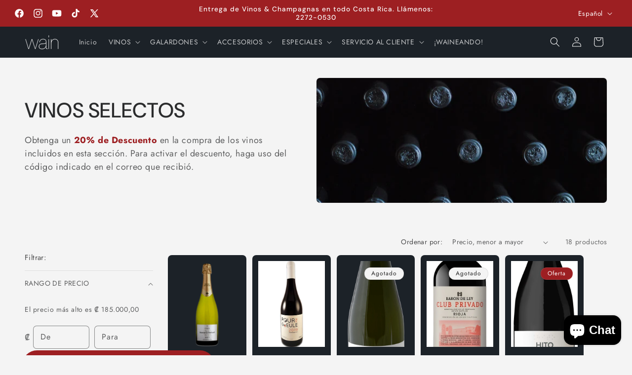

--- FILE ---
content_type: text/html; charset=utf-8
request_url: https://wain.cr/collections/vinos-selectos-1
body_size: 66049
content:
<!doctype html>
<html class="js" lang="es">
  <head>  
    <meta charset="utf-8">
    <meta http-equiv="X-UA-Compatible" content="IE=edge">
    <meta name="viewport" content="width=device-width,initial-scale=1">
    <meta name="theme-color" content="">
    <link rel="canonical" href="https://wain.cr/collections/vinos-selectos-1"><link rel="icon" type="image/png" href="//wain.cr/cdn/shop/files/WAIN-ico2.png1.png?crop=center&height=32&v=1723469773&width=32"><link rel="preconnect" href="https://fonts.shopifycdn.com" crossorigin><title>
      VINOS SELECTOS
 &ndash; Wain.cr</title>

    
      <meta name="description" content="Obtenga un 20% de Descuento en la compra de los vinos incluidos en esta sección. Para activar el descuento, haga uso del código indicado en el correo que recibió.">
    

    

<meta property="og:site_name" content="Wain.cr">
<meta property="og:url" content="https://wain.cr/collections/vinos-selectos-1">
<meta property="og:title" content="VINOS SELECTOS">
<meta property="og:type" content="website">
<meta property="og:description" content="Obtenga un 20% de Descuento en la compra de los vinos incluidos en esta sección. Para activar el descuento, haga uso del código indicado en el correo que recibió."><meta property="og:image" content="http://wain.cr/cdn/shop/collections/VINOS-SELECTOS-Wain-cr-4209.jpg?v=1706334355">
  <meta property="og:image:secure_url" content="https://wain.cr/cdn/shop/collections/VINOS-SELECTOS-Wain-cr-4209.jpg?v=1706334355">
  <meta property="og:image:width" content="1080">
  <meta property="og:image:height" content="723"><meta name="twitter:site" content="@wain_cr"><meta name="twitter:card" content="summary_large_image">
<meta name="twitter:title" content="VINOS SELECTOS">
<meta name="twitter:description" content="Obtenga un 20% de Descuento en la compra de los vinos incluidos en esta sección. Para activar el descuento, haga uso del código indicado en el correo que recibió.">


    <script src="//wain.cr/cdn/shop/t/15/assets/constants.js?v=132983761750457495441722963631" defer="defer"></script>
    <script src="//wain.cr/cdn/shop/t/15/assets/pubsub.js?v=158357773527763999511722963632" defer="defer"></script>
    <script src="//wain.cr/cdn/shop/t/15/assets/global.js?v=88558128918567037191722963631" defer="defer"></script>
    <script src="//wain.cr/cdn/shop/t/15/assets/details-disclosure.js?v=13653116266235556501722963631" defer="defer"></script>
    <script src="//wain.cr/cdn/shop/t/15/assets/details-modal.js?v=25581673532751508451722963631" defer="defer"></script>
    <script src="//wain.cr/cdn/shop/t/15/assets/search-form.js?v=133129549252120666541722963632" defer="defer"></script><script>window.performance && window.performance.mark && window.performance.mark('shopify.content_for_header.start');</script><meta name="google-site-verification" content="O3vzIozbW79f3I68fPsIy_Y0ZWatTAgapFporVWbPJY">
<meta id="shopify-digital-wallet" name="shopify-digital-wallet" content="/44157108379/digital_wallets/dialog">
<link rel="alternate" type="application/atom+xml" title="Feed" href="/collections/vinos-selectos-1.atom" />
<link rel="alternate" hreflang="x-default" href="https://wain.cr/collections/vinos-selectos-1">
<link rel="alternate" hreflang="es" href="https://wain.cr/collections/vinos-selectos-1">
<link rel="alternate" hreflang="en" href="https://wain.cr/en/collections/vinos-selectos-1">
<link rel="alternate" hreflang="fr" href="https://wain.cr/fr/collections/vinos-selectos-1">
<link rel="alternate" type="application/json+oembed" href="https://wain.cr/collections/vinos-selectos-1.oembed">
<script async="async" src="/checkouts/internal/preloads.js?locale=es-CR"></script>
<script id="shopify-features" type="application/json">{"accessToken":"f4403263aaa3a28b0660db26fee6dca6","betas":["rich-media-storefront-analytics"],"domain":"wain.cr","predictiveSearch":true,"shopId":44157108379,"locale":"es"}</script>
<script>var Shopify = Shopify || {};
Shopify.shop = "wain-cr.myshopify.com";
Shopify.locale = "es";
Shopify.currency = {"active":"CRC","rate":"1.0"};
Shopify.country = "CR";
Shopify.theme = {"name":"Wain 2024 V1.0","id":135475265734,"schema_name":"Trade","schema_version":"15.0.1","theme_store_id":2699,"role":"main"};
Shopify.theme.handle = "null";
Shopify.theme.style = {"id":null,"handle":null};
Shopify.cdnHost = "wain.cr/cdn";
Shopify.routes = Shopify.routes || {};
Shopify.routes.root = "/";</script>
<script type="module">!function(o){(o.Shopify=o.Shopify||{}).modules=!0}(window);</script>
<script>!function(o){function n(){var o=[];function n(){o.push(Array.prototype.slice.apply(arguments))}return n.q=o,n}var t=o.Shopify=o.Shopify||{};t.loadFeatures=n(),t.autoloadFeatures=n()}(window);</script>
<script id="shop-js-analytics" type="application/json">{"pageType":"collection"}</script>
<script defer="defer" async type="module" src="//wain.cr/cdn/shopifycloud/shop-js/modules/v2/client.init-shop-cart-sync_2Gr3Q33f.es.esm.js"></script>
<script defer="defer" async type="module" src="//wain.cr/cdn/shopifycloud/shop-js/modules/v2/chunk.common_noJfOIa7.esm.js"></script>
<script defer="defer" async type="module" src="//wain.cr/cdn/shopifycloud/shop-js/modules/v2/chunk.modal_Deo2FJQo.esm.js"></script>
<script type="module">
  await import("//wain.cr/cdn/shopifycloud/shop-js/modules/v2/client.init-shop-cart-sync_2Gr3Q33f.es.esm.js");
await import("//wain.cr/cdn/shopifycloud/shop-js/modules/v2/chunk.common_noJfOIa7.esm.js");
await import("//wain.cr/cdn/shopifycloud/shop-js/modules/v2/chunk.modal_Deo2FJQo.esm.js");

  window.Shopify.SignInWithShop?.initShopCartSync?.({"fedCMEnabled":true,"windoidEnabled":true});

</script>
<script>(function() {
  var isLoaded = false;
  function asyncLoad() {
    if (isLoaded) return;
    isLoaded = true;
    var urls = ["https:\/\/cdn.nfcube.com\/instafeed-e8f98c36766d958ab378fd6c82b251d2.js?shop=wain-cr.myshopify.com","https:\/\/cdn.logbase.io\/lb-upsell-wrapper.js?shop=wain-cr.myshopify.com","https:\/\/rudder-tracking.rudderstack.com\/load?writeKey=2Wd6SyNLA9ohwCrLDpUKqqc7UOt\u0026dataPlaneUrl=noospheracathj.dataplane.rudderstack.com\u0026shop=wain-cr.myshopify.com"];
    for (var i = 0; i < urls.length; i++) {
      var s = document.createElement('script');
      s.type = 'text/javascript';
      s.async = true;
      s.src = urls[i];
      var x = document.getElementsByTagName('script')[0];
      x.parentNode.insertBefore(s, x);
    }
  };
  if(window.attachEvent) {
    window.attachEvent('onload', asyncLoad);
  } else {
    window.addEventListener('load', asyncLoad, false);
  }
})();</script>
<script id="__st">var __st={"a":44157108379,"offset":-21600,"reqid":"a3a5274c-0507-499f-a0b0-24536ade5fa5-1769061320","pageurl":"wain.cr\/collections\/vinos-selectos-1","u":"e3be1b630dc4","p":"collection","rtyp":"collection","rid":290862596294};</script>
<script>window.ShopifyPaypalV4VisibilityTracking = true;</script>
<script id="captcha-bootstrap">!function(){'use strict';const t='contact',e='account',n='new_comment',o=[[t,t],['blogs',n],['comments',n],[t,'customer']],c=[[e,'customer_login'],[e,'guest_login'],[e,'recover_customer_password'],[e,'create_customer']],r=t=>t.map((([t,e])=>`form[action*='/${t}']:not([data-nocaptcha='true']) input[name='form_type'][value='${e}']`)).join(','),a=t=>()=>t?[...document.querySelectorAll(t)].map((t=>t.form)):[];function s(){const t=[...o],e=r(t);return a(e)}const i='password',u='form_key',d=['recaptcha-v3-token','g-recaptcha-response','h-captcha-response',i],f=()=>{try{return window.sessionStorage}catch{return}},m='__shopify_v',_=t=>t.elements[u];function p(t,e,n=!1){try{const o=window.sessionStorage,c=JSON.parse(o.getItem(e)),{data:r}=function(t){const{data:e,action:n}=t;return t[m]||n?{data:e,action:n}:{data:t,action:n}}(c);for(const[e,n]of Object.entries(r))t.elements[e]&&(t.elements[e].value=n);n&&o.removeItem(e)}catch(o){console.error('form repopulation failed',{error:o})}}const l='form_type',E='cptcha';function T(t){t.dataset[E]=!0}const w=window,h=w.document,L='Shopify',v='ce_forms',y='captcha';let A=!1;((t,e)=>{const n=(g='f06e6c50-85a8-45c8-87d0-21a2b65856fe',I='https://cdn.shopify.com/shopifycloud/storefront-forms-hcaptcha/ce_storefront_forms_captcha_hcaptcha.v1.5.2.iife.js',D={infoText:'Protegido por hCaptcha',privacyText:'Privacidad',termsText:'Términos'},(t,e,n)=>{const o=w[L][v],c=o.bindForm;if(c)return c(t,g,e,D).then(n);var r;o.q.push([[t,g,e,D],n]),r=I,A||(h.body.append(Object.assign(h.createElement('script'),{id:'captcha-provider',async:!0,src:r})),A=!0)});var g,I,D;w[L]=w[L]||{},w[L][v]=w[L][v]||{},w[L][v].q=[],w[L][y]=w[L][y]||{},w[L][y].protect=function(t,e){n(t,void 0,e),T(t)},Object.freeze(w[L][y]),function(t,e,n,w,h,L){const[v,y,A,g]=function(t,e,n){const i=e?o:[],u=t?c:[],d=[...i,...u],f=r(d),m=r(i),_=r(d.filter((([t,e])=>n.includes(e))));return[a(f),a(m),a(_),s()]}(w,h,L),I=t=>{const e=t.target;return e instanceof HTMLFormElement?e:e&&e.form},D=t=>v().includes(t);t.addEventListener('submit',(t=>{const e=I(t);if(!e)return;const n=D(e)&&!e.dataset.hcaptchaBound&&!e.dataset.recaptchaBound,o=_(e),c=g().includes(e)&&(!o||!o.value);(n||c)&&t.preventDefault(),c&&!n&&(function(t){try{if(!f())return;!function(t){const e=f();if(!e)return;const n=_(t);if(!n)return;const o=n.value;o&&e.removeItem(o)}(t);const e=Array.from(Array(32),(()=>Math.random().toString(36)[2])).join('');!function(t,e){_(t)||t.append(Object.assign(document.createElement('input'),{type:'hidden',name:u})),t.elements[u].value=e}(t,e),function(t,e){const n=f();if(!n)return;const o=[...t.querySelectorAll(`input[type='${i}']`)].map((({name:t})=>t)),c=[...d,...o],r={};for(const[a,s]of new FormData(t).entries())c.includes(a)||(r[a]=s);n.setItem(e,JSON.stringify({[m]:1,action:t.action,data:r}))}(t,e)}catch(e){console.error('failed to persist form',e)}}(e),e.submit())}));const S=(t,e)=>{t&&!t.dataset[E]&&(n(t,e.some((e=>e===t))),T(t))};for(const o of['focusin','change'])t.addEventListener(o,(t=>{const e=I(t);D(e)&&S(e,y())}));const B=e.get('form_key'),M=e.get(l),P=B&&M;t.addEventListener('DOMContentLoaded',(()=>{const t=y();if(P)for(const e of t)e.elements[l].value===M&&p(e,B);[...new Set([...A(),...v().filter((t=>'true'===t.dataset.shopifyCaptcha))])].forEach((e=>S(e,t)))}))}(h,new URLSearchParams(w.location.search),n,t,e,['guest_login'])})(!0,!0)}();</script>
<script integrity="sha256-4kQ18oKyAcykRKYeNunJcIwy7WH5gtpwJnB7kiuLZ1E=" data-source-attribution="shopify.loadfeatures" defer="defer" src="//wain.cr/cdn/shopifycloud/storefront/assets/storefront/load_feature-a0a9edcb.js" crossorigin="anonymous"></script>
<script data-source-attribution="shopify.dynamic_checkout.dynamic.init">var Shopify=Shopify||{};Shopify.PaymentButton=Shopify.PaymentButton||{isStorefrontPortableWallets:!0,init:function(){window.Shopify.PaymentButton.init=function(){};var t=document.createElement("script");t.src="https://wain.cr/cdn/shopifycloud/portable-wallets/latest/portable-wallets.es.js",t.type="module",document.head.appendChild(t)}};
</script>
<script data-source-attribution="shopify.dynamic_checkout.buyer_consent">
  function portableWalletsHideBuyerConsent(e){var t=document.getElementById("shopify-buyer-consent"),n=document.getElementById("shopify-subscription-policy-button");t&&n&&(t.classList.add("hidden"),t.setAttribute("aria-hidden","true"),n.removeEventListener("click",e))}function portableWalletsShowBuyerConsent(e){var t=document.getElementById("shopify-buyer-consent"),n=document.getElementById("shopify-subscription-policy-button");t&&n&&(t.classList.remove("hidden"),t.removeAttribute("aria-hidden"),n.addEventListener("click",e))}window.Shopify?.PaymentButton&&(window.Shopify.PaymentButton.hideBuyerConsent=portableWalletsHideBuyerConsent,window.Shopify.PaymentButton.showBuyerConsent=portableWalletsShowBuyerConsent);
</script>
<script data-source-attribution="shopify.dynamic_checkout.cart.bootstrap">document.addEventListener("DOMContentLoaded",(function(){function t(){return document.querySelector("shopify-accelerated-checkout-cart, shopify-accelerated-checkout")}if(t())Shopify.PaymentButton.init();else{new MutationObserver((function(e,n){t()&&(Shopify.PaymentButton.init(),n.disconnect())})).observe(document.body,{childList:!0,subtree:!0})}}));
</script>
<script id="sections-script" data-sections="header" defer="defer" src="//wain.cr/cdn/shop/t/15/compiled_assets/scripts.js?v=1250"></script>
<script>window.performance && window.performance.mark && window.performance.mark('shopify.content_for_header.end');</script>


    <style data-shopify>
      @font-face {
  font-family: Jost;
  font-weight: 400;
  font-style: normal;
  font-display: swap;
  src: url("//wain.cr/cdn/fonts/jost/jost_n4.d47a1b6347ce4a4c9f437608011273009d91f2b7.woff2") format("woff2"),
       url("//wain.cr/cdn/fonts/jost/jost_n4.791c46290e672b3f85c3d1c651ef2efa3819eadd.woff") format("woff");
}

      @font-face {
  font-family: Jost;
  font-weight: 700;
  font-style: normal;
  font-display: swap;
  src: url("//wain.cr/cdn/fonts/jost/jost_n7.921dc18c13fa0b0c94c5e2517ffe06139c3615a3.woff2") format("woff2"),
       url("//wain.cr/cdn/fonts/jost/jost_n7.cbfc16c98c1e195f46c536e775e4e959c5f2f22b.woff") format("woff");
}

      @font-face {
  font-family: Jost;
  font-weight: 400;
  font-style: italic;
  font-display: swap;
  src: url("//wain.cr/cdn/fonts/jost/jost_i4.b690098389649750ada222b9763d55796c5283a5.woff2") format("woff2"),
       url("//wain.cr/cdn/fonts/jost/jost_i4.fd766415a47e50b9e391ae7ec04e2ae25e7e28b0.woff") format("woff");
}

      @font-face {
  font-family: Jost;
  font-weight: 700;
  font-style: italic;
  font-display: swap;
  src: url("//wain.cr/cdn/fonts/jost/jost_i7.d8201b854e41e19d7ed9b1a31fe4fe71deea6d3f.woff2") format("woff2"),
       url("//wain.cr/cdn/fonts/jost/jost_i7.eae515c34e26b6c853efddc3fc0c552e0de63757.woff") format("woff");
}

      @font-face {
  font-family: "DM Sans";
  font-weight: 500;
  font-style: normal;
  font-display: swap;
  src: url("//wain.cr/cdn/fonts/dm_sans/dmsans_n5.8a0f1984c77eb7186ceb87c4da2173ff65eb012e.woff2") format("woff2"),
       url("//wain.cr/cdn/fonts/dm_sans/dmsans_n5.9ad2e755a89e15b3d6c53259daad5fc9609888e6.woff") format("woff");
}


      
        :root,
        .color-scheme-1 {
          --color-background: 244,244,244;
        
          --gradient-background: #f4f4f4;
        

        

        --color-foreground: 43,44,45;
        --color-background-contrast: 180,180,180;
        --color-shadow: 0,17,40;
        --color-button: 183,172,162;
        --color-button-text: 38,38,38;
        --color-secondary-button: 244,244,244;
        --color-secondary-button-text: 0,17,40;
        --color-link: 0,17,40;
        --color-badge-foreground: 43,44,45;
        --color-badge-background: 244,244,244;
        --color-badge-border: 43,44,45;
        --payment-terms-background-color: rgb(244 244 244);
      }
      
        
        .color-scheme-2 {
          --color-background: 244,244,244;
        
          --gradient-background: #f4f4f4;
        

        

        --color-foreground: 38,38,38;
        --color-background-contrast: 180,180,180;
        --color-shadow: 0,17,40;
        --color-button: 202,157,0;
        --color-button-text: 255,255,255;
        --color-secondary-button: 244,244,244;
        --color-secondary-button-text: 121,117,114;
        --color-link: 121,117,114;
        --color-badge-foreground: 38,38,38;
        --color-badge-background: 244,244,244;
        --color-badge-border: 38,38,38;
        --payment-terms-background-color: rgb(244 244 244);
      }
      
        
        .color-scheme-3 {
          --color-background: 194,183,172;
        
          --gradient-background: #c2b7ac;
        

        

        --color-foreground: 38,38,38;
        --color-background-contrast: 137,119,101;
        --color-shadow: 0,17,40;
        --color-button: 253,253,253;
        --color-button-text: 38,38,38;
        --color-secondary-button: 194,183,172;
        --color-secondary-button-text: 84,72,60;
        --color-link: 84,72,60;
        --color-badge-foreground: 38,38,38;
        --color-badge-background: 194,183,172;
        --color-badge-border: 38,38,38;
        --payment-terms-background-color: rgb(194 183 172);
      }
      
        
        .color-scheme-4 {
          --color-background: 28,34,40;
        
          --gradient-background: #1c2228;
        

        

        --color-foreground: 255,255,255;
        --color-background-contrast: 39,47,55;
        --color-shadow: 0,17,40;
        --color-button: 255,255,255;
        --color-button-text: 0,17,40;
        --color-secondary-button: 28,34,40;
        --color-secondary-button-text: 255,255,255;
        --color-link: 255,255,255;
        --color-badge-foreground: 255,255,255;
        --color-badge-background: 28,34,40;
        --color-badge-border: 255,255,255;
        --payment-terms-background-color: rgb(28 34 40);
      }
      
        
        .color-scheme-5 {
          --color-background: 157,31,34;
        
          --gradient-background: #9d1f22;
        

        

        --color-foreground: 255,255,255;
        --color-background-contrast: 51,10,11;
        --color-shadow: 0,17,40;
        --color-button: 157,31,34;
        --color-button-text: 157,31,34;
        --color-secondary-button: 157,31,34;
        --color-secondary-button-text: 255,255,255;
        --color-link: 255,255,255;
        --color-badge-foreground: 255,255,255;
        --color-badge-background: 157,31,34;
        --color-badge-border: 255,255,255;
        --payment-terms-background-color: rgb(157 31 34);
      }
      

      body, .color-scheme-1, .color-scheme-2, .color-scheme-3, .color-scheme-4, .color-scheme-5 {
        color: rgba(var(--color-foreground), 0.75);
        background-color: rgb(var(--color-background));
      }

      :root {
        --font-body-family: Jost, sans-serif;
        --font-body-style: normal;
        --font-body-weight: 400;
        --font-body-weight-bold: 700;

        --font-heading-family: "DM Sans", sans-serif;
        --font-heading-style: normal;
        --font-heading-weight: 500;

        --font-body-scale: 1.0;
        --font-heading-scale: 1.05;

        --media-padding: px;
        --media-border-opacity: 0.05;
        --media-border-width: 1px;
        --media-radius: 8px;
        --media-shadow-opacity: 0.0;
        --media-shadow-horizontal-offset: 0px;
        --media-shadow-vertical-offset: 4px;
        --media-shadow-blur-radius: 5px;
        --media-shadow-visible: 0;

        --page-width: 160rem;
        --page-width-margin: 0rem;

        --product-card-image-padding: 1.2rem;
        --product-card-corner-radius: 0.8rem;
        --product-card-text-alignment: left;
        --product-card-border-width: 0.0rem;
        --product-card-border-opacity: 0.1;
        --product-card-shadow-opacity: 0.0;
        --product-card-shadow-visible: 0;
        --product-card-shadow-horizontal-offset: 0.0rem;
        --product-card-shadow-vertical-offset: 0.4rem;
        --product-card-shadow-blur-radius: 0.5rem;

        --collection-card-image-padding: 0.0rem;
        --collection-card-corner-radius: 0.8rem;
        --collection-card-text-alignment: left;
        --collection-card-border-width: 0.0rem;
        --collection-card-border-opacity: 0.1;
        --collection-card-shadow-opacity: 0.0;
        --collection-card-shadow-visible: 0;
        --collection-card-shadow-horizontal-offset: 0.0rem;
        --collection-card-shadow-vertical-offset: 0.4rem;
        --collection-card-shadow-blur-radius: 0.5rem;

        --blog-card-image-padding: 0.0rem;
        --blog-card-corner-radius: 0.8rem;
        --blog-card-text-alignment: left;
        --blog-card-border-width: 0.0rem;
        --blog-card-border-opacity: 0.1;
        --blog-card-shadow-opacity: 0.0;
        --blog-card-shadow-visible: 0;
        --blog-card-shadow-horizontal-offset: 0.0rem;
        --blog-card-shadow-vertical-offset: 0.4rem;
        --blog-card-shadow-blur-radius: 0.5rem;

        --badge-corner-radius: 4.0rem;

        --popup-border-width: 1px;
        --popup-border-opacity: 0.1;
        --popup-corner-radius: 8px;
        --popup-shadow-opacity: 0.05;
        --popup-shadow-horizontal-offset: 0px;
        --popup-shadow-vertical-offset: 4px;
        --popup-shadow-blur-radius: 5px;

        --drawer-border-width: 1px;
        --drawer-border-opacity: 0.1;
        --drawer-shadow-opacity: 0.0;
        --drawer-shadow-horizontal-offset: 0px;
        --drawer-shadow-vertical-offset: 4px;
        --drawer-shadow-blur-radius: 5px;

        --spacing-sections-desktop: 0px;
        --spacing-sections-mobile: 0px;

        --grid-desktop-vertical-spacing: 12px;
        --grid-desktop-horizontal-spacing: 12px;
        --grid-mobile-vertical-spacing: 6px;
        --grid-mobile-horizontal-spacing: 6px;

        --text-boxes-border-opacity: 0.1;
        --text-boxes-border-width: 0px;
        --text-boxes-radius: 8px;
        --text-boxes-shadow-opacity: 0.0;
        --text-boxes-shadow-visible: 0;
        --text-boxes-shadow-horizontal-offset: 0px;
        --text-boxes-shadow-vertical-offset: 4px;
        --text-boxes-shadow-blur-radius: 5px;

        --buttons-radius: 6px;
        --buttons-radius-outset: 7px;
        --buttons-border-width: 1px;
        --buttons-border-opacity: 1.0;
        --buttons-shadow-opacity: 0.0;
        --buttons-shadow-visible: 0;
        --buttons-shadow-horizontal-offset: 0px;
        --buttons-shadow-vertical-offset: 4px;
        --buttons-shadow-blur-radius: 5px;
        --buttons-border-offset: 0.3px;

        --inputs-radius: 6px;
        --inputs-border-width: 1px;
        --inputs-border-opacity: 0.55;
        --inputs-shadow-opacity: 0.0;
        --inputs-shadow-horizontal-offset: 0px;
        --inputs-margin-offset: 0px;
        --inputs-shadow-vertical-offset: 4px;
        --inputs-shadow-blur-radius: 5px;
        --inputs-radius-outset: 7px;

        --variant-pills-radius: 40px;
        --variant-pills-border-width: 1px;
        --variant-pills-border-opacity: 0.55;
        --variant-pills-shadow-opacity: 0.0;
        --variant-pills-shadow-horizontal-offset: 0px;
        --variant-pills-shadow-vertical-offset: 4px;
        --variant-pills-shadow-blur-radius: 5px;
      }

      *,
      *::before,
      *::after {
        box-sizing: inherit;
      }

      html {
        box-sizing: border-box;
        font-size: calc(var(--font-body-scale) * 62.5%);
        height: 100%;
      }

      body {
        display: grid;
        grid-template-rows: auto auto 1fr auto;
        grid-template-columns: 100%;
        min-height: 100%;
        margin: 0;
        font-size: 1.5rem;
        letter-spacing: 0.06rem;
        line-height: calc(1 + 0.8 / var(--font-body-scale));
        font-family: var(--font-body-family);
        font-style: var(--font-body-style);
        font-weight: var(--font-body-weight);
      }

      @media screen and (min-width: 750px) {
        body {
          font-size: 1.6rem;
        }
      }
    </style>

    <link href="//wain.cr/cdn/shop/t/15/assets/base.css?v=137210656997576849061754535523" rel="stylesheet" type="text/css" media="all" />
    <link rel="stylesheet" href="//wain.cr/cdn/shop/t/15/assets/component-cart-items.css?v=127384614032664249911722963631" media="print" onload="this.media='all'">
      <link rel="preload" as="font" href="//wain.cr/cdn/fonts/jost/jost_n4.d47a1b6347ce4a4c9f437608011273009d91f2b7.woff2" type="font/woff2" crossorigin>
      

      <link rel="preload" as="font" href="//wain.cr/cdn/fonts/dm_sans/dmsans_n5.8a0f1984c77eb7186ceb87c4da2173ff65eb012e.woff2" type="font/woff2" crossorigin>
      
<link href="//wain.cr/cdn/shop/t/15/assets/component-localization-form.css?v=120620094879297847921722963631" rel="stylesheet" type="text/css" media="all" />
      <script src="//wain.cr/cdn/shop/t/15/assets/localization-form.js?v=144176611646395275351722963632" defer="defer"></script><link
        rel="stylesheet"
        href="//wain.cr/cdn/shop/t/15/assets/component-predictive-search.css?v=118923337488134913561722963631"
        media="print"
        onload="this.media='all'"
      ><script>
      if (Shopify.designMode) {
        document.documentElement.classList.add('shopify-design-mode');
      }
    </script>



  <script type="text/javascript">
  !function(){"use strict";var o=window.jstag||(window.jstag={}),r=[];function n(e){o[e]=function(){for(var n=arguments.length,t=new Array(n),i=0;i<n;i++)t[i]=arguments[i];r.push([e,t])}}n("send"),n("mock"),n("identify"),n("pageView"),n("unblock"),n("getid"),n("setid"),n("loadEntity"),n("getEntity"),n("on"),n("once"),n("call"),o.loadScript=function(n,t,i){var e=document.createElement("script");e.async=!0,e.src=n,e.onload=t,e.onerror=i;var o=document.getElementsByTagName("script")[0],r=o&&o.parentNode||document.head||document.body,c=o||r.lastChild;return null!=c?r.insertBefore(e,c):r.appendChild(e),this},o.init=function n(t){return this.config=t,this.loadScript(t.src,function(){if(o.init===n)throw new Error("Load error!");o.init(o.config),function(){for(var n=0;n<r.length;n++){var t=r[n][0],i=r[n][1];o[t].apply(o,i)}r=void 0}()}),this}}();
  // Define config and initialize Lytics tracking tag.
  // - The setup below will disable the automatic sending of Page Analysis Information (to prevent duplicative sends, as this same information will be included in the jstag.pageView() call below, by default)
  jstag.init({
    src: 'https://c.lytics.io/api/tag/82f55dc1b2856c982fc65c9bc7c3a5d8/latest.min.js'
  });
  
  // You may need to send a page view, depending on your use-case
  jstag.pageView();
  </script>



<script async src="https://www.googletagmanager.com/gtag/js?id=G-CE7GE219ZZ"></script>
<script>
  window.dataLayer = window.dataLayer || [];
  function gtag(){dataLayer.push(arguments);}
  gtag('js', new Date());
  gtag('config', 'G-CE7GE219ZZ');
</script>

<script async type="text/javascript" src="https://cloud.wordlift.io/app/bootstrap.js"></script>    

<script>
  window.dataLayer = window.dataLayer || [];
</script>

<script>
  document.addEventListener('DOMContentLoaded', function () {
    // Select ALL product cards
    var promoElements = document.querySelectorAll('.card-wrapper');

    promoElements.forEach(function (promo) {
      // Fetch Compare-at price
      var comparePrice = parseFloat(promo.getAttribute('data-compare-price')) || 0;
      var currentPrice = parseFloat(promo.getAttribute('data-price')) || 0;

      // Only process products with a valid Compare-at price (on Sale)
      if (comparePrice > currentPrice) {
        // Prepare event data
        var promoData = {
          promotion_id: promo.getAttribute('data-promotion-id') || 'unknown_id',
          promotion_name: promo.getAttribute('data-promotion-name') || 'unknown_name',
          creative_name: promo.getAttribute('data-creative-name') || 'unknown_creative',
          creative_slot: promo.getAttribute('data-creative-slot') || 'default_slot'
        };

        // Log to Console for Debugging
        console.log('view_promotion:', promoData);

        // Track View Promotion
        window.dataLayer.push({
          event: 'view_promotion',
          ecommerce: {
            items: [promoData]
          }
        });

        // Track Click Promotion
        promo.addEventListener('click', function () {
          console.log('select_promotion:', promoData);
          window.dataLayer.push({
            event: 'select_promotion',
            ecommerce: {
              items: [promoData]
            }
          });
        });
      }
    });
  });
</script>




    <script type="text/javascript">
      (function(c,l,a,r,i,t,y){
          c[a]=c[a]||function(){(c[a].q=c[a].q||[]).push(arguments)};
          t=l.createElement(r);t.async=1;t.src="https://www.clarity.ms/tag/"+i;
          y=l.getElementsByTagName(r)[0];y.parentNode.insertBefore(t,y);
      })(window, document, "clarity", "script", "loem7q2fib");
    </script>
     
    
     
    <script>
  // Polyfill for CustomEvent for IE9+ support
  (function () {
    if (typeof window.CustomEvent === "function") return false; // If not IE

    function CustomEvent(event, params) {
      params = params || { bubbles: false, cancelable: false, detail: null };
      var evt = document.createEvent("CustomEvent");
      evt.initCustomEvent(event, params.bubbles, params.cancelable, params.detail);
      return evt;
    }

    window.CustomEvent = CustomEvent;
  })();
</script>
     

     
    <script>
    !function(t,e){var o,n,p,r;e.__SV||(window.posthog=e,e._i=[],e.init=function(i,s,a){function g(t,e){var o=e.split(".");2==o.length&&(t=t[o[0]],e=o[1]),t[e]=function(){t.push([e].concat(Array.prototype.slice.call(arguments,0)))}}(p=t.createElement("script")).type="text/javascript",p.crossOrigin="anonymous",p.async=!0,p.src=s.api_host.replace(".i.posthog.com","-assets.i.posthog.com")+"/static/array.js",(r=t.getElementsByTagName("script")[0]).parentNode.insertBefore(p,r);var u=e;for(void 0!==a?u=e[a]=[]:a="posthog",u.people=u.people||[],u.toString=function(t){var e="posthog";return"posthog"!==a&&(e+="."+a),t||(e+=" (stub)"),e},u.people.toString=function(){return u.toString(1)+".people (stub)"},o="init Ee Ps Rs xe ks Is capture We calculateEventProperties Cs register register_once register_for_session unregister unregister_for_session Ds getFeatureFlag getFeatureFlagPayload isFeatureEnabled reloadFeatureFlags updateEarlyAccessFeatureEnrollment getEarlyAccessFeatures on onFeatureFlags onSurveysLoaded onSessionId getSurveys getActiveMatchingSurveys renderSurvey canRenderSurvey canRenderSurveyAsync identify setPersonProperties group resetGroups setPersonPropertiesForFlags resetPersonPropertiesForFlags setGroupPropertiesForFlags resetGroupPropertiesForFlags reset get_distinct_id getGroups get_session_id get_session_replay_url alias set_config startSessionRecording stopSessionRecording sessionRecordingStarted captureException loadToolbar get_property getSessionProperty Fs Ms createPersonProfile As Es opt_in_capturing opt_out_capturing has_opted_in_capturing has_opted_out_capturing clear_opt_in_out_capturing Ts debug Os getPageViewId captureTraceFeedback captureTraceMetric".split(" "),n=0;n<o.length;n++)g(u,o[n]);e._i.push([i,s,a])},e.__SV=1)}(document,window.posthog||[]);
    posthog.init('phc_H8ahtuOSuaWz9pd7zBPOIgBJWzGD07ZHmWwfcrkfGmq', {
        api_host: 'https://us.i.posthog.com',
        defaults: '2025-05-24',
        person_profiles: 'identified_only', // or 'always' to create profiles for anonymous users as well
    })
</script>    
     

  <!-- BEGIN app block: shopify://apps/justuno-email-sms-pop-ups/blocks/star_rating/ea1f1a23-7069-4266-a6e1-df04f87c7e94 -->

<script>

  fetch('https://justone.ai/v1/public/subdomain/wain-cr.myshopify.com').then((res) => res.json()).then((data) => {
    const newScript = document.createElement('script');
    let finalHostName = "justone.ai";
    if (data !== null && data !== undefined) {
      domainID = data.domainID;
      if (data.hostName) {
        finalHostName = data.hostName;
      }
    }



    newScript.innerHTML = `
        window.ju4_num = "${domainID}";
        window.ju4_asset_host = 'https://${finalHostName}/embed';
        window.ju4_pApi = 'https://${finalHostName}';
        window.ju4_api = 'https://api.justuno.com';

        
      (function (i, s, o, g, r, a, m) {
        i[r] =
          i[r] ||
          function () {
            (i[r].q = i[r].q || []).push(arguments);
          };
        (a = s.createElement(o)), (m = s.getElementsByTagName(o)[0]);
        a.async = 1;
        a.src = g;
        m.parentNode.insertBefore(a, m);
      })(
        window,
        document,
        "script",
        ju4_asset_host + "/ju_shopify_init.js?v=2",
        "ju4app"
      );
    `;
    document.head.appendChild(newScript);
  })
</script>


<!-- END app block --><!-- BEGIN app block: shopify://apps/instafeed/blocks/head-block/c447db20-095d-4a10-9725-b5977662c9d5 --><link rel="preconnect" href="https://cdn.nfcube.com/">
<link rel="preconnect" href="https://scontent.cdninstagram.com/">






<!-- END app block --><!-- BEGIN app block: shopify://apps/elevar-conversion-tracking/blocks/dataLayerEmbed/bc30ab68-b15c-4311-811f-8ef485877ad6 -->



<script type="module" dynamic>
  const configUrl = "/a/elevar/static/configs/232327dbfe5627fe93957f25c5f8497a9e678a28/config.js";
  const config = (await import(configUrl)).default;
  const scriptUrl = config.script_src_app_theme_embed;

  if (scriptUrl) {
    const { handler } = await import(scriptUrl);

    await handler(
      config,
      {
        cartData: {
  marketId: "1495924934",
  attributes:{},
  cartTotal: "0.0",
  currencyCode:"CRC",
  items: []
}
,
        user: {cartTotal: "0.0",
    currencyCode:"CRC",customer: {},
}
,
        isOnCartPage:false,
        collectionView:{
    currencyCode:"CRC",
    items: [{id:"0010283",name:"Heretat el Padruell Cava Brut",
          brand:"Heretat El Padruell",
          category:"Cava",
          variant:"750 ml",
          price: "6800.0",
          productId: "6098642796742",
          variantId: "44119073325254",
          handle:"heretat-el-padruell-cava-brut-gran-livenza-blanco-macabeo-xarel-vilafranca-del-penedes-0010283",
          compareAtPrice: "0.0",image:"\/\/wain.cr\/cdn\/shop\/files\/Heretat-el-Padruell-Cava-Brut-Wain-cr-4243_f047a562-676b-452e-9525-baf58742de9f.png?v=1727102335"},{id:"Pour-Ma-Gueule-Blend-2016",name:"Clos des Fous Pour Ma Gueule Blend",
          brand:"Clos des Fous",
          category:"Vino Tinto",
          variant:"750 ml",
          price: "8500.0",
          productId: "6109868556486",
          variantId: "44119092003014",
          handle:"pour-ma-gueule-blend-clos-des-fous",
          compareAtPrice: "0.0",image:"\/\/wain.cr\/cdn\/shop\/files\/Clos-des-Fous-Pour-Ma-Gueule-Blend-2019-Wain-cr-8765.jpg?v=1706332399"},{id:"50000",name:"Clos des Fous Pour Ma Gueule Riesling",
          brand:"Clos des Fous",
          category:"Vino Blanco",
          variant:"750 ml",
          price: "8500.0",
          productId: "6129096949958",
          variantId: "44119092035782",
          handle:"pour-ma-gueule-riesling-2016",
          compareAtPrice: "0.0",image:"\/\/wain.cr\/cdn\/shop\/files\/Clos-des-Fous-Pour-Ma-Gueule-Riesling-2016-Wain-cr-6673_da361124-fe36-489f-b8b5-479b4654decf.png?v=1727102254"},{id:"BDL-CP-2015-01",name:"Club Privado, Baron de Ley DOC Rioja",
          brand:"Baron de Ley",
          category:"Vino Tinto",
          variant:"750 ml",
          price: "8950.0",
          productId: "5532370763931",
          variantId: "44119051141318",
          handle:"baron-de-ley-club-privado-doc",
          compareAtPrice: "0.0",image:"\/\/wain.cr\/cdn\/shop\/products\/image_242c3f36-4b64-441e-90b0-2fcd810f952e.jpg?v=1714649972"},{id:"hito-ribera-del-duero-2018",name:"Hito, Cepa 21, Ribera del Duero",
          brand:"Cepa 21",
          category:"Vino Tinto",
          variant:"750 ml",
          price: "10005.0",
          productId: "5532371058843",
          variantId: "44119073915078",
          handle:"hito-ribera-del-duero-cepa-21-tinto",
          compareAtPrice: "15000.0",image:"\/\/wain.cr\/cdn\/shop\/files\/Cepa_21_Hito_Ribera_del_Duero_Tinto_Wain.cr_78dd5c85-4c4a-4fde-aed8-5112a24aab1b.jpg?v=1727102339"},{id:"RD-ESCO-19",name:"Escondido Ribera del Duero",
          brand:"Escondido",
          category:"Vino Tinto",
          variant:"750 ml",
          price: "12500.0",
          productId: "7759398797510",
          variantId: "44119064805574",
          handle:"escondido-ribera-del-duero-2019",
          compareAtPrice: "0.0",image:"\/\/wain.cr\/cdn\/shop\/files\/Escondido-Regular.jpg?v=1718033145"},{id:"Clos-de-Fous-Cauquenina-2014",name:"Clos des Fous Cauquenina",
          brand:"Clos des Fous",
          category:"Vino Tinto",
          variant:"750 ml",
          price: "14000.0",
          productId: "6109865869510",
          variantId: "44119060447430",
          handle:"clos-de-fous-cauquenina",
          compareAtPrice: "0.0",image:"\/\/wain.cr\/cdn\/shop\/files\/Clos-des-Fous-Cauquenina-2014-Wain-cr-4392_3222a01a-3452-4b1e-a69a-b395cff9e724.jpg?v=1727102251"},{id: "44119060480198",name:"Clos des Fous Subsollum Pinot Noir",
          brand:"Clos des Fous",
          category:"Vino Tinto",
          variant:"750 ml",
          price: "14000.0",
          productId: "6129099800774",
          variantId: "44119060480198",
          handle:"clos-des-fous-subsollum",
          compareAtPrice: "0.0",image:"\/\/wain.cr\/cdn\/shop\/files\/Clos-des-Fous-Subsollum-Pinot-Noir-Wain-cr-4211.jpg?v=1706332411"},{id:"Pezat-Tinto",name:"Pezat Bordeaux Superieur Tinto",
          brand:"Pezat",
          category:"Vino Tinto",
          variant:"750 ml",
          price: "14000.0",
          productId: "6098656264390",
          variantId: "44119089283270",
          handle:"pezat-bordeaux-superieur-tinto-pezat",
          compareAtPrice: "0.0",image:"\/\/wain.cr\/cdn\/shop\/files\/Pezat-Bordeaux-Superieur-Tinto-2018-Wain-cr-4148_31a999e5-fc0b-454f-87bd-042e68e60e92.png?v=1727102425"},{id:"Baron-Ley-Reserva-Rioja",name:"Baron de Ley Reserva Rioja DOC",
          brand:"Baron de Ley",
          category:"Vino Tinto",
          variant:"750 ml",
          price: "16500.0",
          productId: "5532370665627",
          variantId: "44119051305158",
          handle:"baron-de-ley-reserva-rioja",
          compareAtPrice: "0.0",image:"\/\/wain.cr\/cdn\/shop\/files\/Baron-de-Ley-Reserva-Rioja-Wain-cr-1845_17532a06-dace-4afa-9451-9629de445551.jpg?v=1727102210"},{id:"CEPA21_2016_VIDRIO_SINANADA",name:"Cepa 21 Ribera del Duero",
          brand:"Cepa 21",
          category:"Vino Tinto",
          variant:"750 ml",
          price: "21000.0",
          productId: "6098655150278",
          variantId: "44119056548038",
          handle:"cepa-21-ribera-del-duero",
          compareAtPrice: "0.0",image:"\/\/wain.cr\/cdn\/shop\/files\/Cepa-21-Ribera-del-Duero-2018-Wain-cr-9124_2c21af1b-97a5-460a-b589-8275525c98c3.jpg?v=1727102237"},{id:"50000",name:"Clos des Fous Wurm Cabernet Sauvignon DO Valle del Maipo",
          brand:"Clos des Fous",
          category:"Vino Tinto",
          variant:"750 ml",
          price: "29000.0",
          productId: "6129102946502",
          variantId: "44119060545734",
          handle:"clos-des-fous-wurm-cabernet-sauvignon",
          compareAtPrice: "0.0",image:"\/\/wain.cr\/cdn\/shop\/files\/Clos-des-Fous-Wurm-Cabernet-Sauvignon-2013-Wain-cr-1826_0f8eafe5-cae4-4cee-bb06-b34bfefd320f.png?v=1727102259"},{id:"RD-TP-3A",name:"Tomas Postigo 3er Año Ribera del Duero DO",
          brand:"Tomas Postigo",
          category:"Vino Tinto",
          variant:"750 ml",
          price: "45000.0",
          productId: "7723173019846",
          variantId: "44119103602886",
          handle:"tomas-postigo-3er-anio-ribera-del-duero",
          compareAtPrice: "45000.0",image:"\/\/wain.cr\/cdn\/shop\/products\/TomasPostigo3erAnio2019.jpg?v=1671177073"},{id:"Rib-Duero-Interp2018",name:"Interpretación Ausas Ribera del Duero",
          brand:"Ausàs Bodegas y Viñedos",
          category:"Vino Tinto",
          variant:"750 ml",
          price: "48000.0",
          productId: "6856295710918",
          variantId: "44119074111686",
          handle:"interpretacion-ausas-ribera-del-duero",
          compareAtPrice: "0.0",image:"\/\/wain.cr\/cdn\/shop\/products\/Ausas-Interpretacion2018.jpg?v=1629445199"},{id:"MALABRIGO_2015",name:"Cepa 21 Malabrigo Ribera del Duero",
          brand:"Cepa 21",
          category:"Vino Tinto",
          variant:"750 ml",
          price: "55000.0",
          productId: "6098655215814",
          variantId: "44119078273222",
          handle:"malabrigo-ribera-del-duero-cepa-21",
          compareAtPrice: "0.0",image:"\/\/wain.cr\/cdn\/shop\/files\/Cepa-21-Malabrigo-Ribera-del-Duero-2015-Wain-cr-6028_6002aac0-4297-4c19-863c-e2739c619ddb.jpg?v=1727102235"},{id:"RD-TP-5A",name:"Tomas Postigo 5to Año Ribera del Duero DO",
          brand:"Tomas Postigo",
          category:"Vino Tinto",
          variant:"750 ml",
          price: "65000.0",
          productId: "7759394799814",
          variantId: "44119103635654",
          handle:"tomas-postigo-5to-ano-ribera-del-duero-do",
          compareAtPrice: "65000.0",image:"\/\/wain.cr\/cdn\/shop\/files\/tomaspostigo5oanio2017.png?v=1723032251"},{id:"Horcajo-2015",name:"Cepa 21 Horcajo Ribera del Duero",
          brand:"Cepa 21",
          category:"Vino Tinto",
          variant:"750 ml",
          price: "80000.0",
          productId: "6098655346886",
          variantId: "44119073947846",
          handle:"horcajo-ribera-del-duero-cepa-21",
          compareAtPrice: "0.0",image:"\/\/wain.cr\/cdn\/shop\/files\/Cepa-21-Horcajo-Ribera-del-Duero-2015-Wain-cr-1786.jpg?v=1706332196"},{id:"RD-TPVI-17",name:"Tomas Postigo Vinificación Integral Ribera del Duero DO",
          brand:"Tomas Postigo",
          category:"Vino Tinto",
          variant:"1500 ml",
          price: "185000.0",
          productId: "7759396339910",
          variantId: "44119103668422",
          handle:"tomas-postigo-vinificacion-integral-ribera-del-duero-magnum-1500-ml",
          compareAtPrice: "185000.0",image:"\/\/wain.cr\/cdn\/shop\/products\/tomas-postigo-vinificacion-integral-magnum-2017.jpg?v=1676059152"},]
  },
        searchResultsView:null,
        productView:null,
        checkoutComplete: null
      }
    );
  }
</script>


<!-- END app block --><!-- BEGIN app block: shopify://apps/essential-announcer/blocks/app-embed/93b5429f-c8d6-4c33-ae14-250fd84f361b --><script>
  
    window.essentialAnnouncementConfigs = [];
  
  window.essentialAnnouncementMeta = {
    productCollections: null,
    productData: null,
    templateName: "collection",
    collectionId: 290862596294,
  };
</script>

 
<style>
.essential_annoucement_bar_wrapper {display: none;}
</style>


<script src="https://cdn.shopify.com/extensions/019b9d60-ed7c-7464-ac3f-9e23a48d54ca/essential-announcement-bar-74/assets/announcement-bar-essential-apps.js" defer></script>

<!-- END app block --><!-- BEGIN app block: shopify://apps/triplewhale/blocks/triple_pixel_snippet/483d496b-3f1a-4609-aea7-8eee3b6b7a2a --><link rel='preconnect dns-prefetch' href='https://api.config-security.com/' crossorigin />
<link rel='preconnect dns-prefetch' href='https://conf.config-security.com/' crossorigin />
<script>
/* >> TriplePixel :: start*/
window.TriplePixelData={TripleName:"wain-cr.myshopify.com",ver:"2.16",plat:"SHOPIFY",isHeadless:false,src:'SHOPIFY_EXT',product:{id:"",name:``,price:"",variant:""},search:"",collection:"290862596294",cart:"notification",template:"collection",curr:"CRC" || "CRC"},function(W,H,A,L,E,_,B,N){function O(U,T,P,H,R){void 0===R&&(R=!1),H=new XMLHttpRequest,P?(H.open("POST",U,!0),H.setRequestHeader("Content-Type","text/plain")):H.open("GET",U,!0),H.send(JSON.stringify(P||{})),H.onreadystatechange=function(){4===H.readyState&&200===H.status?(R=H.responseText,U.includes("/first")?eval(R):P||(N[B]=R)):(299<H.status||H.status<200)&&T&&!R&&(R=!0,O(U,T-1,P))}}if(N=window,!N[H+"sn"]){N[H+"sn"]=1,L=function(){return Date.now().toString(36)+"_"+Math.random().toString(36)};try{A.setItem(H,1+(0|A.getItem(H)||0)),(E=JSON.parse(A.getItem(H+"U")||"[]")).push({u:location.href,r:document.referrer,t:Date.now(),id:L()}),A.setItem(H+"U",JSON.stringify(E))}catch(e){}var i,m,p;A.getItem('"!nC`')||(_=A,A=N,A[H]||(E=A[H]=function(t,e,i){return void 0===i&&(i=[]),"State"==t?E.s:(W=L(),(E._q=E._q||[]).push([W,t,e].concat(i)),W)},E.s="Installed",E._q=[],E.ch=W,B="configSecurityConfModel",N[B]=1,O("https://conf.config-security.com/model",5),i=L(),m=A[atob("c2NyZWVu")],_.setItem("di_pmt_wt",i),p={id:i,action:"profile",avatar:_.getItem("auth-security_rand_salt_"),time:m[atob("d2lkdGg=")]+":"+m[atob("aGVpZ2h0")],host:A.TriplePixelData.TripleName,plat:A.TriplePixelData.plat,url:window.location.href.slice(0,500),ref:document.referrer,ver:A.TriplePixelData.ver},O("https://api.config-security.com/event",5,p),O("https://api.config-security.com/first?host=".concat(p.host,"&plat=").concat(p.plat),5)))}}("","TriplePixel",localStorage);
/* << TriplePixel :: end*/
</script>



<!-- END app block --><script src="https://cdn.shopify.com/extensions/019b7cd0-6587-73c3-9937-bcc2249fa2c4/lb-upsell-227/assets/lb-selleasy.js" type="text/javascript" defer="defer"></script>
<script src="https://cdn.shopify.com/extensions/019b0ca3-aa13-7aa2-a0b4-6cb667a1f6f7/essential-countdown-timer-55/assets/countdown_timer_essential_apps.min.js" type="text/javascript" defer="defer"></script>
<script src="https://cdn.shopify.com/extensions/019b93c1-bc14-7200-9724-fabc47201519/my-app-115/assets/sdk.js" type="text/javascript" defer="defer"></script>
<link href="https://cdn.shopify.com/extensions/019b93c1-bc14-7200-9724-fabc47201519/my-app-115/assets/sdk.css" rel="stylesheet" type="text/css" media="all">
<script src="https://cdn.shopify.com/extensions/019bda3a-2c4a-736e-86e2-2d7eec89e258/dealeasy-202/assets/lb-dealeasy.js" type="text/javascript" defer="defer"></script>
<script src="https://cdn.shopify.com/extensions/e8878072-2f6b-4e89-8082-94b04320908d/inbox-1254/assets/inbox-chat-loader.js" type="text/javascript" defer="defer"></script>
<link href="https://monorail-edge.shopifysvc.com" rel="dns-prefetch">
<script>(function(){if ("sendBeacon" in navigator && "performance" in window) {try {var session_token_from_headers = performance.getEntriesByType('navigation')[0].serverTiming.find(x => x.name == '_s').description;} catch {var session_token_from_headers = undefined;}var session_cookie_matches = document.cookie.match(/_shopify_s=([^;]*)/);var session_token_from_cookie = session_cookie_matches && session_cookie_matches.length === 2 ? session_cookie_matches[1] : "";var session_token = session_token_from_headers || session_token_from_cookie || "";function handle_abandonment_event(e) {var entries = performance.getEntries().filter(function(entry) {return /monorail-edge.shopifysvc.com/.test(entry.name);});if (!window.abandonment_tracked && entries.length === 0) {window.abandonment_tracked = true;var currentMs = Date.now();var navigation_start = performance.timing.navigationStart;var payload = {shop_id: 44157108379,url: window.location.href,navigation_start,duration: currentMs - navigation_start,session_token,page_type: "collection"};window.navigator.sendBeacon("https://monorail-edge.shopifysvc.com/v1/produce", JSON.stringify({schema_id: "online_store_buyer_site_abandonment/1.1",payload: payload,metadata: {event_created_at_ms: currentMs,event_sent_at_ms: currentMs}}));}}window.addEventListener('pagehide', handle_abandonment_event);}}());</script>
<script id="web-pixels-manager-setup">(function e(e,d,r,n,o){if(void 0===o&&(o={}),!Boolean(null===(a=null===(i=window.Shopify)||void 0===i?void 0:i.analytics)||void 0===a?void 0:a.replayQueue)){var i,a;window.Shopify=window.Shopify||{};var t=window.Shopify;t.analytics=t.analytics||{};var s=t.analytics;s.replayQueue=[],s.publish=function(e,d,r){return s.replayQueue.push([e,d,r]),!0};try{self.performance.mark("wpm:start")}catch(e){}var l=function(){var e={modern:/Edge?\/(1{2}[4-9]|1[2-9]\d|[2-9]\d{2}|\d{4,})\.\d+(\.\d+|)|Firefox\/(1{2}[4-9]|1[2-9]\d|[2-9]\d{2}|\d{4,})\.\d+(\.\d+|)|Chrom(ium|e)\/(9{2}|\d{3,})\.\d+(\.\d+|)|(Maci|X1{2}).+ Version\/(15\.\d+|(1[6-9]|[2-9]\d|\d{3,})\.\d+)([,.]\d+|)( \(\w+\)|)( Mobile\/\w+|) Safari\/|Chrome.+OPR\/(9{2}|\d{3,})\.\d+\.\d+|(CPU[ +]OS|iPhone[ +]OS|CPU[ +]iPhone|CPU IPhone OS|CPU iPad OS)[ +]+(15[._]\d+|(1[6-9]|[2-9]\d|\d{3,})[._]\d+)([._]\d+|)|Android:?[ /-](13[3-9]|1[4-9]\d|[2-9]\d{2}|\d{4,})(\.\d+|)(\.\d+|)|Android.+Firefox\/(13[5-9]|1[4-9]\d|[2-9]\d{2}|\d{4,})\.\d+(\.\d+|)|Android.+Chrom(ium|e)\/(13[3-9]|1[4-9]\d|[2-9]\d{2}|\d{4,})\.\d+(\.\d+|)|SamsungBrowser\/([2-9]\d|\d{3,})\.\d+/,legacy:/Edge?\/(1[6-9]|[2-9]\d|\d{3,})\.\d+(\.\d+|)|Firefox\/(5[4-9]|[6-9]\d|\d{3,})\.\d+(\.\d+|)|Chrom(ium|e)\/(5[1-9]|[6-9]\d|\d{3,})\.\d+(\.\d+|)([\d.]+$|.*Safari\/(?![\d.]+ Edge\/[\d.]+$))|(Maci|X1{2}).+ Version\/(10\.\d+|(1[1-9]|[2-9]\d|\d{3,})\.\d+)([,.]\d+|)( \(\w+\)|)( Mobile\/\w+|) Safari\/|Chrome.+OPR\/(3[89]|[4-9]\d|\d{3,})\.\d+\.\d+|(CPU[ +]OS|iPhone[ +]OS|CPU[ +]iPhone|CPU IPhone OS|CPU iPad OS)[ +]+(10[._]\d+|(1[1-9]|[2-9]\d|\d{3,})[._]\d+)([._]\d+|)|Android:?[ /-](13[3-9]|1[4-9]\d|[2-9]\d{2}|\d{4,})(\.\d+|)(\.\d+|)|Mobile Safari.+OPR\/([89]\d|\d{3,})\.\d+\.\d+|Android.+Firefox\/(13[5-9]|1[4-9]\d|[2-9]\d{2}|\d{4,})\.\d+(\.\d+|)|Android.+Chrom(ium|e)\/(13[3-9]|1[4-9]\d|[2-9]\d{2}|\d{4,})\.\d+(\.\d+|)|Android.+(UC? ?Browser|UCWEB|U3)[ /]?(15\.([5-9]|\d{2,})|(1[6-9]|[2-9]\d|\d{3,})\.\d+)\.\d+|SamsungBrowser\/(5\.\d+|([6-9]|\d{2,})\.\d+)|Android.+MQ{2}Browser\/(14(\.(9|\d{2,})|)|(1[5-9]|[2-9]\d|\d{3,})(\.\d+|))(\.\d+|)|K[Aa][Ii]OS\/(3\.\d+|([4-9]|\d{2,})\.\d+)(\.\d+|)/},d=e.modern,r=e.legacy,n=navigator.userAgent;return n.match(d)?"modern":n.match(r)?"legacy":"unknown"}(),u="modern"===l?"modern":"legacy",c=(null!=n?n:{modern:"",legacy:""})[u],f=function(e){return[e.baseUrl,"/wpm","/b",e.hashVersion,"modern"===e.buildTarget?"m":"l",".js"].join("")}({baseUrl:d,hashVersion:r,buildTarget:u}),m=function(e){var d=e.version,r=e.bundleTarget,n=e.surface,o=e.pageUrl,i=e.monorailEndpoint;return{emit:function(e){var a=e.status,t=e.errorMsg,s=(new Date).getTime(),l=JSON.stringify({metadata:{event_sent_at_ms:s},events:[{schema_id:"web_pixels_manager_load/3.1",payload:{version:d,bundle_target:r,page_url:o,status:a,surface:n,error_msg:t},metadata:{event_created_at_ms:s}}]});if(!i)return console&&console.warn&&console.warn("[Web Pixels Manager] No Monorail endpoint provided, skipping logging."),!1;try{return self.navigator.sendBeacon.bind(self.navigator)(i,l)}catch(e){}var u=new XMLHttpRequest;try{return u.open("POST",i,!0),u.setRequestHeader("Content-Type","text/plain"),u.send(l),!0}catch(e){return console&&console.warn&&console.warn("[Web Pixels Manager] Got an unhandled error while logging to Monorail."),!1}}}}({version:r,bundleTarget:l,surface:e.surface,pageUrl:self.location.href,monorailEndpoint:e.monorailEndpoint});try{o.browserTarget=l,function(e){var d=e.src,r=e.async,n=void 0===r||r,o=e.onload,i=e.onerror,a=e.sri,t=e.scriptDataAttributes,s=void 0===t?{}:t,l=document.createElement("script"),u=document.querySelector("head"),c=document.querySelector("body");if(l.async=n,l.src=d,a&&(l.integrity=a,l.crossOrigin="anonymous"),s)for(var f in s)if(Object.prototype.hasOwnProperty.call(s,f))try{l.dataset[f]=s[f]}catch(e){}if(o&&l.addEventListener("load",o),i&&l.addEventListener("error",i),u)u.appendChild(l);else{if(!c)throw new Error("Did not find a head or body element to append the script");c.appendChild(l)}}({src:f,async:!0,onload:function(){if(!function(){var e,d;return Boolean(null===(d=null===(e=window.Shopify)||void 0===e?void 0:e.analytics)||void 0===d?void 0:d.initialized)}()){var d=window.webPixelsManager.init(e)||void 0;if(d){var r=window.Shopify.analytics;r.replayQueue.forEach((function(e){var r=e[0],n=e[1],o=e[2];d.publishCustomEvent(r,n,o)})),r.replayQueue=[],r.publish=d.publishCustomEvent,r.visitor=d.visitor,r.initialized=!0}}},onerror:function(){return m.emit({status:"failed",errorMsg:"".concat(f," has failed to load")})},sri:function(e){var d=/^sha384-[A-Za-z0-9+/=]+$/;return"string"==typeof e&&d.test(e)}(c)?c:"",scriptDataAttributes:o}),m.emit({status:"loading"})}catch(e){m.emit({status:"failed",errorMsg:(null==e?void 0:e.message)||"Unknown error"})}}})({shopId: 44157108379,storefrontBaseUrl: "https://wain.cr",extensionsBaseUrl: "https://extensions.shopifycdn.com/cdn/shopifycloud/web-pixels-manager",monorailEndpoint: "https://monorail-edge.shopifysvc.com/unstable/produce_batch",surface: "storefront-renderer",enabledBetaFlags: ["2dca8a86"],webPixelsConfigList: [{"id":"1439039686","configuration":"{\"posthog_api_key\":\"phc_H8ahtuOSuaWz9pd7zBPOIgBJWzGD07ZHmWwfcrkfGmq\",\"posthog_api_host\":\"https:\/\/us.i.posthog.com\",\"data_collection_strategy\":\"non-anonymized-by-consent\",\"tracked_events\":\"[\\\"page_viewed\\\",\\\"product_added_to_cart\\\",\\\"cart_viewed\\\",\\\"product_removed_from_cart\\\",\\\"checkout_started\\\",\\\"checkout_contact_info_submitted\\\",\\\"checkout_completed\\\"]\",\"posthog_ecommerce_spec\":\"false\"}","eventPayloadVersion":"v1","runtimeContext":"STRICT","scriptVersion":"7eb73c55e8735c7300250b6334e32ec4","type":"APP","apiClientId":162016100353,"privacyPurposes":[],"dataSharingAdjustments":{"protectedCustomerApprovalScopes":["read_customer_address","read_customer_email","read_customer_name","read_customer_personal_data","read_customer_phone"]}},{"id":"555942086","configuration":"{\"config_url\": \"\/a\/elevar\/static\/configs\/232327dbfe5627fe93957f25c5f8497a9e678a28\/config.js\"}","eventPayloadVersion":"v1","runtimeContext":"STRICT","scriptVersion":"ab86028887ec2044af7d02b854e52653","type":"APP","apiClientId":2509311,"privacyPurposes":[],"dataSharingAdjustments":{"protectedCustomerApprovalScopes":["read_customer_address","read_customer_email","read_customer_name","read_customer_personal_data","read_customer_phone"]}},{"id":"459768006","configuration":"{\"config\":\"{\\\"pixel_id\\\":\\\"G-CE7GE219ZZ\\\",\\\"target_country\\\":\\\"CR\\\",\\\"gtag_events\\\":[{\\\"type\\\":\\\"search\\\",\\\"action_label\\\":[\\\"G-CE7GE219ZZ\\\",\\\"AW-16499302147\\\/lUp2CPjBp7oZEIO-vbs9\\\"]},{\\\"type\\\":\\\"begin_checkout\\\",\\\"action_label\\\":[\\\"G-CE7GE219ZZ\\\",\\\"AW-16499302147\\\/YVMjCP7Bp7oZEIO-vbs9\\\"]},{\\\"type\\\":\\\"view_item\\\",\\\"action_label\\\":[\\\"G-CE7GE219ZZ\\\",\\\"AW-16499302147\\\/pMCVCPXBp7oZEIO-vbs9\\\",\\\"MC-0ZXDDR0T2Y\\\"]},{\\\"type\\\":\\\"purchase\\\",\\\"action_label\\\":[\\\"G-CE7GE219ZZ\\\",\\\"AW-16499302147\\\/nhXJCO_Bp7oZEIO-vbs9\\\",\\\"MC-0ZXDDR0T2Y\\\"]},{\\\"type\\\":\\\"page_view\\\",\\\"action_label\\\":[\\\"G-CE7GE219ZZ\\\",\\\"AW-16499302147\\\/TiS9CPLBp7oZEIO-vbs9\\\",\\\"MC-0ZXDDR0T2Y\\\"]},{\\\"type\\\":\\\"add_payment_info\\\",\\\"action_label\\\":[\\\"G-CE7GE219ZZ\\\",\\\"AW-16499302147\\\/QwdiCPnCp7oZEIO-vbs9\\\"]},{\\\"type\\\":\\\"add_to_cart\\\",\\\"action_label\\\":[\\\"G-CE7GE219ZZ\\\",\\\"AW-16499302147\\\/v1xlCPvBp7oZEIO-vbs9\\\"]}],\\\"enable_monitoring_mode\\\":false}\"}","eventPayloadVersion":"v1","runtimeContext":"OPEN","scriptVersion":"b2a88bafab3e21179ed38636efcd8a93","type":"APP","apiClientId":1780363,"privacyPurposes":[],"dataSharingAdjustments":{"protectedCustomerApprovalScopes":["read_customer_address","read_customer_email","read_customer_name","read_customer_personal_data","read_customer_phone"]}},{"id":"387612870","configuration":"{\"shopId\":\"wain-cr.myshopify.com\"}","eventPayloadVersion":"v1","runtimeContext":"STRICT","scriptVersion":"674c31de9c131805829c42a983792da6","type":"APP","apiClientId":2753413,"privacyPurposes":["ANALYTICS","MARKETING","SALE_OF_DATA"],"dataSharingAdjustments":{"protectedCustomerApprovalScopes":["read_customer_address","read_customer_email","read_customer_name","read_customer_personal_data","read_customer_phone"]}},{"id":"351174854","configuration":"{\"accountID\":\"b7074c5e9d5b49a0943825c0c0ed97e3\"}","eventPayloadVersion":"v1","runtimeContext":"STRICT","scriptVersion":"15ce6a0454461d5bcddf88aadcfc4085","type":"APP","apiClientId":158237,"privacyPurposes":[],"dataSharingAdjustments":{"protectedCustomerApprovalScopes":["read_customer_address","read_customer_email","read_customer_name","read_customer_personal_data"]}},{"id":"180715718","configuration":"{\"pixel_id\":\"1218140242836148\",\"pixel_type\":\"facebook_pixel\"}","eventPayloadVersion":"v1","runtimeContext":"OPEN","scriptVersion":"ca16bc87fe92b6042fbaa3acc2fbdaa6","type":"APP","apiClientId":2329312,"privacyPurposes":["ANALYTICS","MARKETING","SALE_OF_DATA"],"dataSharingAdjustments":{"protectedCustomerApprovalScopes":["read_customer_address","read_customer_email","read_customer_name","read_customer_personal_data","read_customer_phone"]}},{"id":"134971590","configuration":"{\"accountID\":\"selleasy-metrics-track\"}","eventPayloadVersion":"v1","runtimeContext":"STRICT","scriptVersion":"5aac1f99a8ca74af74cea751ede503d2","type":"APP","apiClientId":5519923,"privacyPurposes":[],"dataSharingAdjustments":{"protectedCustomerApprovalScopes":["read_customer_email","read_customer_name","read_customer_personal_data"]}},{"id":"20644038","configuration":"{\"myshopifyDomain\":\"wain-cr.myshopify.com\"}","eventPayloadVersion":"v1","runtimeContext":"STRICT","scriptVersion":"23b97d18e2aa74363140dc29c9284e87","type":"APP","apiClientId":2775569,"privacyPurposes":["ANALYTICS","MARKETING","SALE_OF_DATA"],"dataSharingAdjustments":{"protectedCustomerApprovalScopes":["read_customer_address","read_customer_email","read_customer_name","read_customer_phone","read_customer_personal_data"]}},{"id":"19955910","eventPayloadVersion":"1","runtimeContext":"LAX","scriptVersion":"1","type":"CUSTOM","privacyPurposes":[],"name":"FULLSTORY"},{"id":"36438214","eventPayloadVersion":"1","runtimeContext":"LAX","scriptVersion":"2","type":"CUSTOM","privacyPurposes":[],"name":"FRESHPAINT"},{"id":"46563526","eventPayloadVersion":"1","runtimeContext":"LAX","scriptVersion":"1","type":"CUSTOM","privacyPurposes":["SALE_OF_DATA"],"name":"Elevar - Checkout Tracking"},{"id":"47087814","eventPayloadVersion":"1","runtimeContext":"LAX","scriptVersion":"1","type":"CUSTOM","privacyPurposes":["ANALYTICS","MARKETING","PREFERENCES","SALE_OF_DATA"],"name":"JustUno Purchase ThankYou Page"},{"id":"shopify-app-pixel","configuration":"{}","eventPayloadVersion":"v1","runtimeContext":"STRICT","scriptVersion":"0450","apiClientId":"shopify-pixel","type":"APP","privacyPurposes":["ANALYTICS","MARKETING"]},{"id":"shopify-custom-pixel","eventPayloadVersion":"v1","runtimeContext":"LAX","scriptVersion":"0450","apiClientId":"shopify-pixel","type":"CUSTOM","privacyPurposes":["ANALYTICS","MARKETING"]}],isMerchantRequest: false,initData: {"shop":{"name":"Wain.cr","paymentSettings":{"currencyCode":"CRC"},"myshopifyDomain":"wain-cr.myshopify.com","countryCode":"CR","storefrontUrl":"https:\/\/wain.cr"},"customer":null,"cart":null,"checkout":null,"productVariants":[],"purchasingCompany":null},},"https://wain.cr/cdn","fcfee988w5aeb613cpc8e4bc33m6693e112",{"modern":"","legacy":""},{"shopId":"44157108379","storefrontBaseUrl":"https:\/\/wain.cr","extensionBaseUrl":"https:\/\/extensions.shopifycdn.com\/cdn\/shopifycloud\/web-pixels-manager","surface":"storefront-renderer","enabledBetaFlags":"[\"2dca8a86\"]","isMerchantRequest":"false","hashVersion":"fcfee988w5aeb613cpc8e4bc33m6693e112","publish":"custom","events":"[[\"page_viewed\",{}],[\"collection_viewed\",{\"collection\":{\"id\":\"290862596294\",\"title\":\"VINOS SELECTOS\",\"productVariants\":[{\"price\":{\"amount\":6800.0,\"currencyCode\":\"CRC\"},\"product\":{\"title\":\"Heretat el Padruell Cava Brut\",\"vendor\":\"Heretat El Padruell\",\"id\":\"6098642796742\",\"untranslatedTitle\":\"Heretat el Padruell Cava Brut\",\"url\":\"\/products\/heretat-el-padruell-cava-brut-gran-livenza-blanco-macabeo-xarel-vilafranca-del-penedes-0010283\",\"type\":\"Cava\"},\"id\":\"44119073325254\",\"image\":{\"src\":\"\/\/wain.cr\/cdn\/shop\/files\/Heretat-el-Padruell-Cava-Brut-Wain-cr-4243_f047a562-676b-452e-9525-baf58742de9f.png?v=1727102335\"},\"sku\":\"0010283\",\"title\":\"750 ml\",\"untranslatedTitle\":\"750 ml\"},{\"price\":{\"amount\":8500.0,\"currencyCode\":\"CRC\"},\"product\":{\"title\":\"Clos des Fous Pour Ma Gueule Blend\",\"vendor\":\"Clos des Fous\",\"id\":\"6109868556486\",\"untranslatedTitle\":\"Clos des Fous Pour Ma Gueule Blend\",\"url\":\"\/products\/pour-ma-gueule-blend-clos-des-fous\",\"type\":\"Vino Tinto\"},\"id\":\"44119092003014\",\"image\":{\"src\":\"\/\/wain.cr\/cdn\/shop\/files\/Clos-des-Fous-Pour-Ma-Gueule-Blend-2019-Wain-cr-8765.jpg?v=1706332399\"},\"sku\":\"Pour-Ma-Gueule-Blend-2016\",\"title\":\"750 ml\",\"untranslatedTitle\":\"750 ml\"},{\"price\":{\"amount\":8500.0,\"currencyCode\":\"CRC\"},\"product\":{\"title\":\"Clos des Fous Pour Ma Gueule Riesling\",\"vendor\":\"Clos des Fous\",\"id\":\"6129096949958\",\"untranslatedTitle\":\"Clos des Fous Pour Ma Gueule Riesling\",\"url\":\"\/products\/pour-ma-gueule-riesling-2016\",\"type\":\"Vino Blanco\"},\"id\":\"44119092035782\",\"image\":{\"src\":\"\/\/wain.cr\/cdn\/shop\/files\/Clos-des-Fous-Pour-Ma-Gueule-Riesling-2016-Wain-cr-6673_da361124-fe36-489f-b8b5-479b4654decf.png?v=1727102254\"},\"sku\":\"50000\",\"title\":\"750 ml\",\"untranslatedTitle\":\"750 ml\"},{\"price\":{\"amount\":8950.0,\"currencyCode\":\"CRC\"},\"product\":{\"title\":\"Club Privado, Baron de Ley DOC Rioja\",\"vendor\":\"Baron de Ley\",\"id\":\"5532370763931\",\"untranslatedTitle\":\"Club Privado, Baron de Ley DOC Rioja\",\"url\":\"\/products\/baron-de-ley-club-privado-doc\",\"type\":\"Vino Tinto\"},\"id\":\"44119051141318\",\"image\":{\"src\":\"\/\/wain.cr\/cdn\/shop\/products\/image_242c3f36-4b64-441e-90b0-2fcd810f952e.jpg?v=1714649972\"},\"sku\":\"BDL-CP-2015-01\",\"title\":\"750 ml\",\"untranslatedTitle\":\"750 ml\"},{\"price\":{\"amount\":10005.0,\"currencyCode\":\"CRC\"},\"product\":{\"title\":\"Hito, Cepa 21, Ribera del Duero\",\"vendor\":\"Cepa 21\",\"id\":\"5532371058843\",\"untranslatedTitle\":\"Hito, Cepa 21, Ribera del Duero\",\"url\":\"\/products\/hito-ribera-del-duero-cepa-21-tinto\",\"type\":\"Vino Tinto\"},\"id\":\"44119073915078\",\"image\":{\"src\":\"\/\/wain.cr\/cdn\/shop\/files\/Cepa_21_Hito_Ribera_del_Duero_Tinto_Wain.cr_78dd5c85-4c4a-4fde-aed8-5112a24aab1b.jpg?v=1727102339\"},\"sku\":\"hito-ribera-del-duero-2018\",\"title\":\"750 ml\",\"untranslatedTitle\":\"750 ml\"},{\"price\":{\"amount\":12500.0,\"currencyCode\":\"CRC\"},\"product\":{\"title\":\"Escondido Ribera del Duero\",\"vendor\":\"Escondido\",\"id\":\"7759398797510\",\"untranslatedTitle\":\"Escondido Ribera del Duero\",\"url\":\"\/products\/escondido-ribera-del-duero-2019\",\"type\":\"Vino Tinto\"},\"id\":\"44119064805574\",\"image\":{\"src\":\"\/\/wain.cr\/cdn\/shop\/files\/Escondido-Regular.jpg?v=1718033145\"},\"sku\":\"RD-ESCO-19\",\"title\":\"750 ml\",\"untranslatedTitle\":\"750 ml\"},{\"price\":{\"amount\":14000.0,\"currencyCode\":\"CRC\"},\"product\":{\"title\":\"Clos des Fous Cauquenina\",\"vendor\":\"Clos des Fous\",\"id\":\"6109865869510\",\"untranslatedTitle\":\"Clos des Fous Cauquenina\",\"url\":\"\/products\/clos-de-fous-cauquenina\",\"type\":\"Vino Tinto\"},\"id\":\"44119060447430\",\"image\":{\"src\":\"\/\/wain.cr\/cdn\/shop\/files\/Clos-des-Fous-Cauquenina-2014-Wain-cr-4392_3222a01a-3452-4b1e-a69a-b395cff9e724.jpg?v=1727102251\"},\"sku\":\"Clos-de-Fous-Cauquenina-2014\",\"title\":\"750 ml\",\"untranslatedTitle\":\"750 ml\"},{\"price\":{\"amount\":14000.0,\"currencyCode\":\"CRC\"},\"product\":{\"title\":\"Clos des Fous Subsollum Pinot Noir\",\"vendor\":\"Clos des Fous\",\"id\":\"6129099800774\",\"untranslatedTitle\":\"Clos des Fous Subsollum Pinot Noir\",\"url\":\"\/products\/clos-des-fous-subsollum\",\"type\":\"Vino Tinto\"},\"id\":\"44119060480198\",\"image\":{\"src\":\"\/\/wain.cr\/cdn\/shop\/files\/Clos-des-Fous-Subsollum-Pinot-Noir-Wain-cr-4211.jpg?v=1706332411\"},\"sku\":null,\"title\":\"750 ml\",\"untranslatedTitle\":\"750 ml\"},{\"price\":{\"amount\":14000.0,\"currencyCode\":\"CRC\"},\"product\":{\"title\":\"Pezat Bordeaux Superieur Tinto\",\"vendor\":\"Pezat\",\"id\":\"6098656264390\",\"untranslatedTitle\":\"Pezat Bordeaux Superieur Tinto\",\"url\":\"\/products\/pezat-bordeaux-superieur-tinto-pezat\",\"type\":\"Vino Tinto\"},\"id\":\"44119089283270\",\"image\":{\"src\":\"\/\/wain.cr\/cdn\/shop\/files\/Pezat-Bordeaux-Superieur-Tinto-2018-Wain-cr-4148_31a999e5-fc0b-454f-87bd-042e68e60e92.png?v=1727102425\"},\"sku\":\"Pezat-Tinto\",\"title\":\"750 ml\",\"untranslatedTitle\":\"750 ml\"},{\"price\":{\"amount\":16500.0,\"currencyCode\":\"CRC\"},\"product\":{\"title\":\"Baron de Ley Reserva Rioja DOC\",\"vendor\":\"Baron de Ley\",\"id\":\"5532370665627\",\"untranslatedTitle\":\"Baron de Ley Reserva Rioja DOC\",\"url\":\"\/products\/baron-de-ley-reserva-rioja\",\"type\":\"Vino Tinto\"},\"id\":\"44119051305158\",\"image\":{\"src\":\"\/\/wain.cr\/cdn\/shop\/files\/Baron-de-Ley-Reserva-Rioja-Wain-cr-1845_17532a06-dace-4afa-9451-9629de445551.jpg?v=1727102210\"},\"sku\":\"Baron-Ley-Reserva-Rioja\",\"title\":\"750 ml\",\"untranslatedTitle\":\"750 ml\"},{\"price\":{\"amount\":21000.0,\"currencyCode\":\"CRC\"},\"product\":{\"title\":\"Cepa 21 Ribera del Duero\",\"vendor\":\"Cepa 21\",\"id\":\"6098655150278\",\"untranslatedTitle\":\"Cepa 21 Ribera del Duero\",\"url\":\"\/products\/cepa-21-ribera-del-duero\",\"type\":\"Vino Tinto\"},\"id\":\"44119056548038\",\"image\":{\"src\":\"\/\/wain.cr\/cdn\/shop\/files\/Cepa-21-Ribera-del-Duero-2018-Wain-cr-9124_2c21af1b-97a5-460a-b589-8275525c98c3.jpg?v=1727102237\"},\"sku\":\"CEPA21_2016_VIDRIO_SINANADA\",\"title\":\"750 ml\",\"untranslatedTitle\":\"750 ml\"},{\"price\":{\"amount\":29000.0,\"currencyCode\":\"CRC\"},\"product\":{\"title\":\"Clos des Fous Wurm Cabernet Sauvignon DO Valle del Maipo\",\"vendor\":\"Clos des Fous\",\"id\":\"6129102946502\",\"untranslatedTitle\":\"Clos des Fous Wurm Cabernet Sauvignon DO Valle del Maipo\",\"url\":\"\/products\/clos-des-fous-wurm-cabernet-sauvignon\",\"type\":\"Vino Tinto\"},\"id\":\"44119060545734\",\"image\":{\"src\":\"\/\/wain.cr\/cdn\/shop\/files\/Clos-des-Fous-Wurm-Cabernet-Sauvignon-2013-Wain-cr-1826_0f8eafe5-cae4-4cee-bb06-b34bfefd320f.png?v=1727102259\"},\"sku\":\"50000\",\"title\":\"750 ml\",\"untranslatedTitle\":\"750 ml\"},{\"price\":{\"amount\":45000.0,\"currencyCode\":\"CRC\"},\"product\":{\"title\":\"Tomas Postigo 3er Año Ribera del Duero DO\",\"vendor\":\"Tomas Postigo\",\"id\":\"7723173019846\",\"untranslatedTitle\":\"Tomas Postigo 3er Año Ribera del Duero DO\",\"url\":\"\/products\/tomas-postigo-3er-anio-ribera-del-duero\",\"type\":\"Vino Tinto\"},\"id\":\"44119103602886\",\"image\":{\"src\":\"\/\/wain.cr\/cdn\/shop\/products\/TomasPostigo3erAnio2019.jpg?v=1671177073\"},\"sku\":\"RD-TP-3A\",\"title\":\"750 ml\",\"untranslatedTitle\":\"750 ml\"},{\"price\":{\"amount\":48000.0,\"currencyCode\":\"CRC\"},\"product\":{\"title\":\"Interpretación Ausas Ribera del Duero\",\"vendor\":\"Ausàs Bodegas y Viñedos\",\"id\":\"6856295710918\",\"untranslatedTitle\":\"Interpretación Ausas Ribera del Duero\",\"url\":\"\/products\/interpretacion-ausas-ribera-del-duero\",\"type\":\"Vino Tinto\"},\"id\":\"44119074111686\",\"image\":{\"src\":\"\/\/wain.cr\/cdn\/shop\/products\/Ausas-Interpretacion2018.jpg?v=1629445199\"},\"sku\":\"Rib-Duero-Interp2018\",\"title\":\"750 ml\",\"untranslatedTitle\":\"750 ml\"},{\"price\":{\"amount\":55000.0,\"currencyCode\":\"CRC\"},\"product\":{\"title\":\"Cepa 21 Malabrigo Ribera del Duero\",\"vendor\":\"Cepa 21\",\"id\":\"6098655215814\",\"untranslatedTitle\":\"Cepa 21 Malabrigo Ribera del Duero\",\"url\":\"\/products\/malabrigo-ribera-del-duero-cepa-21\",\"type\":\"Vino Tinto\"},\"id\":\"44119078273222\",\"image\":{\"src\":\"\/\/wain.cr\/cdn\/shop\/files\/Cepa-21-Malabrigo-Ribera-del-Duero-2015-Wain-cr-6028_6002aac0-4297-4c19-863c-e2739c619ddb.jpg?v=1727102235\"},\"sku\":\"MALABRIGO_2015\",\"title\":\"750 ml\",\"untranslatedTitle\":\"750 ml\"},{\"price\":{\"amount\":65000.0,\"currencyCode\":\"CRC\"},\"product\":{\"title\":\"Tomas Postigo 5to Año Ribera del Duero DO\",\"vendor\":\"Tomas Postigo\",\"id\":\"7759394799814\",\"untranslatedTitle\":\"Tomas Postigo 5to Año Ribera del Duero DO\",\"url\":\"\/products\/tomas-postigo-5to-ano-ribera-del-duero-do\",\"type\":\"Vino Tinto\"},\"id\":\"44119103635654\",\"image\":{\"src\":\"\/\/wain.cr\/cdn\/shop\/files\/tomaspostigo5oanio2017.png?v=1723032251\"},\"sku\":\"RD-TP-5A\",\"title\":\"750 ml\",\"untranslatedTitle\":\"750 ml\"},{\"price\":{\"amount\":80000.0,\"currencyCode\":\"CRC\"},\"product\":{\"title\":\"Cepa 21 Horcajo Ribera del Duero\",\"vendor\":\"Cepa 21\",\"id\":\"6098655346886\",\"untranslatedTitle\":\"Cepa 21 Horcajo Ribera del Duero\",\"url\":\"\/products\/horcajo-ribera-del-duero-cepa-21\",\"type\":\"Vino Tinto\"},\"id\":\"44119073947846\",\"image\":{\"src\":\"\/\/wain.cr\/cdn\/shop\/files\/Cepa-21-Horcajo-Ribera-del-Duero-2015-Wain-cr-1786.jpg?v=1706332196\"},\"sku\":\"Horcajo-2015\",\"title\":\"750 ml\",\"untranslatedTitle\":\"750 ml\"},{\"price\":{\"amount\":185000.0,\"currencyCode\":\"CRC\"},\"product\":{\"title\":\"Tomas Postigo Vinificación Integral Ribera del Duero DO\",\"vendor\":\"Tomas Postigo\",\"id\":\"7759396339910\",\"untranslatedTitle\":\"Tomas Postigo Vinificación Integral Ribera del Duero DO\",\"url\":\"\/products\/tomas-postigo-vinificacion-integral-ribera-del-duero-magnum-1500-ml\",\"type\":\"Vino Tinto\"},\"id\":\"44119103668422\",\"image\":{\"src\":\"\/\/wain.cr\/cdn\/shop\/products\/tomas-postigo-vinificacion-integral-magnum-2017.jpg?v=1676059152\"},\"sku\":\"RD-TPVI-17\",\"title\":\"1500 ml\",\"untranslatedTitle\":\"1500 ml\"}]}}]]"});</script><script>
  window.ShopifyAnalytics = window.ShopifyAnalytics || {};
  window.ShopifyAnalytics.meta = window.ShopifyAnalytics.meta || {};
  window.ShopifyAnalytics.meta.currency = 'CRC';
  var meta = {"products":[{"id":6098642796742,"gid":"gid:\/\/shopify\/Product\/6098642796742","vendor":"Heretat El Padruell","type":"Cava","handle":"heretat-el-padruell-cava-brut-gran-livenza-blanco-macabeo-xarel-vilafranca-del-penedes-0010283","variants":[{"id":44119073325254,"price":680000,"name":"Heretat el Padruell Cava Brut - 750 ml","public_title":"750 ml","sku":"0010283"}],"remote":false},{"id":6109868556486,"gid":"gid:\/\/shopify\/Product\/6109868556486","vendor":"Clos des Fous","type":"Vino Tinto","handle":"pour-ma-gueule-blend-clos-des-fous","variants":[{"id":44119092003014,"price":850000,"name":"Clos des Fous Pour Ma Gueule Blend - 750 ml","public_title":"750 ml","sku":"Pour-Ma-Gueule-Blend-2016"}],"remote":false},{"id":6129096949958,"gid":"gid:\/\/shopify\/Product\/6129096949958","vendor":"Clos des Fous","type":"Vino Blanco","handle":"pour-ma-gueule-riesling-2016","variants":[{"id":44119092035782,"price":850000,"name":"Clos des Fous Pour Ma Gueule Riesling - 750 ml","public_title":"750 ml","sku":"50000"}],"remote":false},{"id":5532370763931,"gid":"gid:\/\/shopify\/Product\/5532370763931","vendor":"Baron de Ley","type":"Vino Tinto","handle":"baron-de-ley-club-privado-doc","variants":[{"id":44119051141318,"price":895000,"name":"Club Privado, Baron de Ley DOC Rioja - 750 ml","public_title":"750 ml","sku":"BDL-CP-2015-01"}],"remote":false},{"id":5532371058843,"gid":"gid:\/\/shopify\/Product\/5532371058843","vendor":"Cepa 21","type":"Vino Tinto","handle":"hito-ribera-del-duero-cepa-21-tinto","variants":[{"id":44119073915078,"price":1000500,"name":"Hito, Cepa 21, Ribera del Duero - 750 ml","public_title":"750 ml","sku":"hito-ribera-del-duero-2018"}],"remote":false},{"id":7759398797510,"gid":"gid:\/\/shopify\/Product\/7759398797510","vendor":"Escondido","type":"Vino Tinto","handle":"escondido-ribera-del-duero-2019","variants":[{"id":44119064805574,"price":1250000,"name":"Escondido Ribera del Duero - 750 ml","public_title":"750 ml","sku":"RD-ESCO-19"}],"remote":false},{"id":6109865869510,"gid":"gid:\/\/shopify\/Product\/6109865869510","vendor":"Clos des Fous","type":"Vino Tinto","handle":"clos-de-fous-cauquenina","variants":[{"id":44119060447430,"price":1400000,"name":"Clos des Fous Cauquenina - 750 ml","public_title":"750 ml","sku":"Clos-de-Fous-Cauquenina-2014"}],"remote":false},{"id":6129099800774,"gid":"gid:\/\/shopify\/Product\/6129099800774","vendor":"Clos des Fous","type":"Vino Tinto","handle":"clos-des-fous-subsollum","variants":[{"id":44119060480198,"price":1400000,"name":"Clos des Fous Subsollum Pinot Noir - 750 ml","public_title":"750 ml","sku":null}],"remote":false},{"id":6098656264390,"gid":"gid:\/\/shopify\/Product\/6098656264390","vendor":"Pezat","type":"Vino Tinto","handle":"pezat-bordeaux-superieur-tinto-pezat","variants":[{"id":44119089283270,"price":1400000,"name":"Pezat Bordeaux Superieur Tinto - 750 ml","public_title":"750 ml","sku":"Pezat-Tinto"}],"remote":false},{"id":5532370665627,"gid":"gid:\/\/shopify\/Product\/5532370665627","vendor":"Baron de Ley","type":"Vino Tinto","handle":"baron-de-ley-reserva-rioja","variants":[{"id":44119051305158,"price":1650000,"name":"Baron de Ley Reserva Rioja DOC - 750 ml","public_title":"750 ml","sku":"Baron-Ley-Reserva-Rioja"}],"remote":false},{"id":6098655150278,"gid":"gid:\/\/shopify\/Product\/6098655150278","vendor":"Cepa 21","type":"Vino Tinto","handle":"cepa-21-ribera-del-duero","variants":[{"id":44119056548038,"price":2100000,"name":"Cepa 21 Ribera del Duero - 750 ml","public_title":"750 ml","sku":"CEPA21_2016_VIDRIO_SINANADA"}],"remote":false},{"id":6129102946502,"gid":"gid:\/\/shopify\/Product\/6129102946502","vendor":"Clos des Fous","type":"Vino Tinto","handle":"clos-des-fous-wurm-cabernet-sauvignon","variants":[{"id":44119060545734,"price":2900000,"name":"Clos des Fous Wurm Cabernet Sauvignon DO Valle del Maipo - 750 ml","public_title":"750 ml","sku":"50000"}],"remote":false},{"id":7723173019846,"gid":"gid:\/\/shopify\/Product\/7723173019846","vendor":"Tomas Postigo","type":"Vino Tinto","handle":"tomas-postigo-3er-anio-ribera-del-duero","variants":[{"id":44119103602886,"price":4500000,"name":"Tomas Postigo 3er Año Ribera del Duero DO - 750 ml","public_title":"750 ml","sku":"RD-TP-3A"}],"remote":false},{"id":6856295710918,"gid":"gid:\/\/shopify\/Product\/6856295710918","vendor":"Ausàs Bodegas y Viñedos","type":"Vino Tinto","handle":"interpretacion-ausas-ribera-del-duero","variants":[{"id":44119074111686,"price":4800000,"name":"Interpretación Ausas Ribera del Duero - 750 ml","public_title":"750 ml","sku":"Rib-Duero-Interp2018"}],"remote":false},{"id":6098655215814,"gid":"gid:\/\/shopify\/Product\/6098655215814","vendor":"Cepa 21","type":"Vino Tinto","handle":"malabrigo-ribera-del-duero-cepa-21","variants":[{"id":44119078273222,"price":5500000,"name":"Cepa 21 Malabrigo Ribera del Duero - 750 ml","public_title":"750 ml","sku":"MALABRIGO_2015"}],"remote":false},{"id":7759394799814,"gid":"gid:\/\/shopify\/Product\/7759394799814","vendor":"Tomas Postigo","type":"Vino Tinto","handle":"tomas-postigo-5to-ano-ribera-del-duero-do","variants":[{"id":44119103635654,"price":6500000,"name":"Tomas Postigo 5to Año Ribera del Duero DO - 750 ml","public_title":"750 ml","sku":"RD-TP-5A"}],"remote":false},{"id":6098655346886,"gid":"gid:\/\/shopify\/Product\/6098655346886","vendor":"Cepa 21","type":"Vino Tinto","handle":"horcajo-ribera-del-duero-cepa-21","variants":[{"id":44119073947846,"price":8000000,"name":"Cepa 21 Horcajo Ribera del Duero - 750 ml","public_title":"750 ml","sku":"Horcajo-2015"}],"remote":false},{"id":7759396339910,"gid":"gid:\/\/shopify\/Product\/7759396339910","vendor":"Tomas Postigo","type":"Vino Tinto","handle":"tomas-postigo-vinificacion-integral-ribera-del-duero-magnum-1500-ml","variants":[{"id":44119103668422,"price":18500000,"name":"Tomas Postigo Vinificación Integral Ribera del Duero DO - 1500 ml","public_title":"1500 ml","sku":"RD-TPVI-17"}],"remote":false}],"page":{"pageType":"collection","resourceType":"collection","resourceId":290862596294,"requestId":"a3a5274c-0507-499f-a0b0-24536ade5fa5-1769061320"}};
  for (var attr in meta) {
    window.ShopifyAnalytics.meta[attr] = meta[attr];
  }
</script>
<script class="analytics">
  (function () {
    var customDocumentWrite = function(content) {
      var jquery = null;

      if (window.jQuery) {
        jquery = window.jQuery;
      } else if (window.Checkout && window.Checkout.$) {
        jquery = window.Checkout.$;
      }

      if (jquery) {
        jquery('body').append(content);
      }
    };

    var hasLoggedConversion = function(token) {
      if (token) {
        return document.cookie.indexOf('loggedConversion=' + token) !== -1;
      }
      return false;
    }

    var setCookieIfConversion = function(token) {
      if (token) {
        var twoMonthsFromNow = new Date(Date.now());
        twoMonthsFromNow.setMonth(twoMonthsFromNow.getMonth() + 2);

        document.cookie = 'loggedConversion=' + token + '; expires=' + twoMonthsFromNow;
      }
    }

    var trekkie = window.ShopifyAnalytics.lib = window.trekkie = window.trekkie || [];
    if (trekkie.integrations) {
      return;
    }
    trekkie.methods = [
      'identify',
      'page',
      'ready',
      'track',
      'trackForm',
      'trackLink'
    ];
    trekkie.factory = function(method) {
      return function() {
        var args = Array.prototype.slice.call(arguments);
        args.unshift(method);
        trekkie.push(args);
        return trekkie;
      };
    };
    for (var i = 0; i < trekkie.methods.length; i++) {
      var key = trekkie.methods[i];
      trekkie[key] = trekkie.factory(key);
    }
    trekkie.load = function(config) {
      trekkie.config = config || {};
      trekkie.config.initialDocumentCookie = document.cookie;
      var first = document.getElementsByTagName('script')[0];
      var script = document.createElement('script');
      script.type = 'text/javascript';
      script.onerror = function(e) {
        var scriptFallback = document.createElement('script');
        scriptFallback.type = 'text/javascript';
        scriptFallback.onerror = function(error) {
                var Monorail = {
      produce: function produce(monorailDomain, schemaId, payload) {
        var currentMs = new Date().getTime();
        var event = {
          schema_id: schemaId,
          payload: payload,
          metadata: {
            event_created_at_ms: currentMs,
            event_sent_at_ms: currentMs
          }
        };
        return Monorail.sendRequest("https://" + monorailDomain + "/v1/produce", JSON.stringify(event));
      },
      sendRequest: function sendRequest(endpointUrl, payload) {
        // Try the sendBeacon API
        if (window && window.navigator && typeof window.navigator.sendBeacon === 'function' && typeof window.Blob === 'function' && !Monorail.isIos12()) {
          var blobData = new window.Blob([payload], {
            type: 'text/plain'
          });

          if (window.navigator.sendBeacon(endpointUrl, blobData)) {
            return true;
          } // sendBeacon was not successful

        } // XHR beacon

        var xhr = new XMLHttpRequest();

        try {
          xhr.open('POST', endpointUrl);
          xhr.setRequestHeader('Content-Type', 'text/plain');
          xhr.send(payload);
        } catch (e) {
          console.log(e);
        }

        return false;
      },
      isIos12: function isIos12() {
        return window.navigator.userAgent.lastIndexOf('iPhone; CPU iPhone OS 12_') !== -1 || window.navigator.userAgent.lastIndexOf('iPad; CPU OS 12_') !== -1;
      }
    };
    Monorail.produce('monorail-edge.shopifysvc.com',
      'trekkie_storefront_load_errors/1.1',
      {shop_id: 44157108379,
      theme_id: 135475265734,
      app_name: "storefront",
      context_url: window.location.href,
      source_url: "//wain.cr/cdn/s/trekkie.storefront.1bbfab421998800ff09850b62e84b8915387986d.min.js"});

        };
        scriptFallback.async = true;
        scriptFallback.src = '//wain.cr/cdn/s/trekkie.storefront.1bbfab421998800ff09850b62e84b8915387986d.min.js';
        first.parentNode.insertBefore(scriptFallback, first);
      };
      script.async = true;
      script.src = '//wain.cr/cdn/s/trekkie.storefront.1bbfab421998800ff09850b62e84b8915387986d.min.js';
      first.parentNode.insertBefore(script, first);
    };
    trekkie.load(
      {"Trekkie":{"appName":"storefront","development":false,"defaultAttributes":{"shopId":44157108379,"isMerchantRequest":null,"themeId":135475265734,"themeCityHash":"11152929438494310226","contentLanguage":"es","currency":"CRC","eventMetadataId":"35e2dcbc-0c82-497f-9676-1b8c61924984"},"isServerSideCookieWritingEnabled":true,"monorailRegion":"shop_domain","enabledBetaFlags":["65f19447"]},"Session Attribution":{},"S2S":{"facebookCapiEnabled":true,"source":"trekkie-storefront-renderer","apiClientId":580111}}
    );

    var loaded = false;
    trekkie.ready(function() {
      if (loaded) return;
      loaded = true;

      window.ShopifyAnalytics.lib = window.trekkie;

      var originalDocumentWrite = document.write;
      document.write = customDocumentWrite;
      try { window.ShopifyAnalytics.merchantGoogleAnalytics.call(this); } catch(error) {};
      document.write = originalDocumentWrite;

      window.ShopifyAnalytics.lib.page(null,{"pageType":"collection","resourceType":"collection","resourceId":290862596294,"requestId":"a3a5274c-0507-499f-a0b0-24536ade5fa5-1769061320","shopifyEmitted":true});

      var match = window.location.pathname.match(/checkouts\/(.+)\/(thank_you|post_purchase)/)
      var token = match? match[1]: undefined;
      if (!hasLoggedConversion(token)) {
        setCookieIfConversion(token);
        window.ShopifyAnalytics.lib.track("Viewed Product Category",{"currency":"CRC","category":"Collection: vinos-selectos-1","collectionName":"vinos-selectos-1","collectionId":290862596294,"nonInteraction":true},undefined,undefined,{"shopifyEmitted":true});
      }
    });


        var eventsListenerScript = document.createElement('script');
        eventsListenerScript.async = true;
        eventsListenerScript.src = "//wain.cr/cdn/shopifycloud/storefront/assets/shop_events_listener-3da45d37.js";
        document.getElementsByTagName('head')[0].appendChild(eventsListenerScript);

})();</script>
<script
  defer
  src="https://wain.cr/cdn/shopifycloud/perf-kit/shopify-perf-kit-3.0.4.min.js"
  data-application="storefront-renderer"
  data-shop-id="44157108379"
  data-render-region="gcp-us-central1"
  data-page-type="collection"
  data-theme-instance-id="135475265734"
  data-theme-name="Trade"
  data-theme-version="15.0.1"
  data-monorail-region="shop_domain"
  data-resource-timing-sampling-rate="10"
  data-shs="true"
  data-shs-beacon="true"
  data-shs-export-with-fetch="true"
  data-shs-logs-sample-rate="1"
  data-shs-beacon-endpoint="https://wain.cr/api/collect"
></script>
</head>

  <body class="gradient animate--hover-default">
    
    <a class="skip-to-content-link button visually-hidden" href="#MainContent">
      Ir directamente al contenido
    </a><!-- BEGIN sections: header-group -->
<div id="shopify-section-sections--16837789581510__announcement-bar" class="shopify-section shopify-section-group-header-group announcement-bar-section"><link href="//wain.cr/cdn/shop/t/15/assets/component-slideshow.css?v=170654395204511176521722963631" rel="stylesheet" type="text/css" media="all" />
<link href="//wain.cr/cdn/shop/t/15/assets/component-slider.css?v=14039311878856620671722963631" rel="stylesheet" type="text/css" media="all" />

  <link href="//wain.cr/cdn/shop/t/15/assets/component-list-social.css?v=35792976012981934991722963631" rel="stylesheet" type="text/css" media="all" />


<div
  class="utility-bar color-scheme-5 gradient header-localization"
  
>
  <div class="page-width utility-bar__grid utility-bar__grid--3-col">

<ul class="list-unstyled list-social" role="list"><li class="list-social__item">
      <a href="https://www.facebook.com/wain.cr/" class="link list-social__link"><svg aria-hidden="true" focusable="false" class="icon icon-facebook" viewBox="0 0 20 20">
  <path fill="currentColor" d="M18 10.049C18 5.603 14.419 2 10 2c-4.419 0-8 3.603-8 8.049C2 14.067 4.925 17.396 8.75 18v-5.624H6.719v-2.328h2.03V8.275c0-2.017 1.195-3.132 3.023-3.132.874 0 1.79.158 1.79.158v1.98h-1.009c-.994 0-1.303.621-1.303 1.258v1.51h2.219l-.355 2.326H11.25V18c3.825-.604 6.75-3.933 6.75-7.951Z"/>
</svg>
<span class="visually-hidden">Facebook</span>
      </a>
    </li><li class="list-social__item">
      <a href="https://www.instagram.com/wain.cr/" class="link list-social__link"><svg aria-hidden="true" focusable="false" class="icon icon-instagram" viewBox="0 0 20 20">
  <path fill="currentColor" fill-rule="evenodd" d="M13.23 3.492c-.84-.037-1.096-.046-3.23-.046-2.144 0-2.39.01-3.238.055-.776.027-1.195.164-1.487.273a2.43 2.43 0 0 0-.912.593 2.486 2.486 0 0 0-.602.922c-.11.282-.238.702-.274 1.486-.046.84-.046 1.095-.046 3.23 0 2.134.01 2.39.046 3.229.004.51.097 1.016.274 1.495.145.365.319.639.602.913.282.282.538.456.92.602.474.176.974.268 1.479.273.848.046 1.103.046 3.238.046 2.134 0 2.39-.01 3.23-.046.784-.036 1.203-.164 1.486-.273.374-.146.648-.329.921-.602.283-.283.447-.548.602-.922.177-.476.27-.979.274-1.486.037-.84.046-1.095.046-3.23 0-2.134-.01-2.39-.055-3.229-.027-.784-.164-1.204-.274-1.495a2.43 2.43 0 0 0-.593-.913 2.604 2.604 0 0 0-.92-.602c-.284-.11-.703-.237-1.488-.273ZM6.697 2.05c.857-.036 1.131-.045 3.302-.045 1.1-.014 2.202.001 3.302.045.664.014 1.321.14 1.943.374a3.968 3.968 0 0 1 1.414.922c.41.397.728.88.93 1.414.23.622.354 1.279.365 1.942C18 7.56 18 7.824 18 10.005c0 2.17-.01 2.444-.046 3.292-.036.858-.173 1.442-.374 1.943-.2.53-.474.976-.92 1.423a3.896 3.896 0 0 1-1.415.922c-.51.191-1.095.337-1.943.374-.857.036-1.122.045-3.302.045-2.171 0-2.445-.009-3.302-.055-.849-.027-1.432-.164-1.943-.364a4.152 4.152 0 0 1-1.414-.922 4.128 4.128 0 0 1-.93-1.423c-.183-.51-.329-1.085-.365-1.943C2.009 12.45 2 12.167 2 10.004c0-2.161 0-2.435.055-3.302.027-.848.164-1.432.365-1.942a4.44 4.44 0 0 1 .92-1.414 4.18 4.18 0 0 1 1.415-.93c.51-.183 1.094-.33 1.943-.366Zm.427 4.806a4.105 4.105 0 1 1 5.805 5.805 4.105 4.105 0 0 1-5.805-5.805Zm1.882 5.371a2.668 2.668 0 1 0 2.042-4.93 2.668 2.668 0 0 0-2.042 4.93Zm5.922-5.942a.958.958 0 1 1-1.355-1.355.958.958 0 0 1 1.355 1.355Z" clip-rule="evenodd"/>
</svg>
<span class="visually-hidden">Instagram</span>
      </a>
    </li><li class="list-social__item">
      <a href="https://www.youtube.com/@WAINCostaRica" class="link list-social__link"><svg aria-hidden="true" focusable="false" class="icon icon-youtube" viewBox="0 0 20 20">
  <path fill="currentColor" d="M18.16 5.87c.34 1.309.34 4.08.34 4.08s0 2.771-.34 4.08a2.125 2.125 0 0 1-1.53 1.53c-1.309.34-6.63.34-6.63.34s-5.321 0-6.63-.34a2.125 2.125 0 0 1-1.53-1.53c-.34-1.309-.34-4.08-.34-4.08s0-2.771.34-4.08a2.173 2.173 0 0 1 1.53-1.53C4.679 4 10 4 10 4s5.321 0 6.63.34a2.173 2.173 0 0 1 1.53 1.53ZM8.3 12.5l4.42-2.55L8.3 7.4v5.1Z"/>
</svg>
<span class="visually-hidden">YouTube</span>
      </a>
    </li><li class="list-social__item">
      <a href="https://www.tiktok.com/@wain.cr" class="link list-social__link"><svg aria-hidden="true" focusable="false" class="icon icon-tiktok" viewBox="0 0 20 20">
  <path fill="currentColor" d="M10.511 1.705h2.74s-.157 3.51 3.795 3.768v2.711s-2.114.129-3.796-1.158l.028 5.606A5.073 5.073 0 1 1 8.213 7.56h.708v2.785a2.298 2.298 0 1 0 1.618 2.205L10.51 1.705Z"/>
</svg>
<span class="visually-hidden">TikTok</span>
      </a>
    </li><li class="list-social__item">
      <a href="https://twitter.com/wain_cr" class="link list-social__link"><svg aria-hidden="true" focusable="false" class="icon icon-twitter" viewBox="0 0 20 20">
  <path fill-rule="evenodd" clip-rule="evenodd" d="M7.27274 2.8L10.8009 7.82176L15.2183 2.8H16.986L11.5861 8.93887L17.3849 17.1928H12.7272L8.99645 11.8828L4.32555 17.1928H2.55769L8.21157 10.7657L2.61506 2.8H7.27274ZM13.5151 15.9248L5.06895 4.10931H6.4743L14.9204 15.9248H13.5151Z" fill="currentColor"/>
</svg>
<span class="visually-hidden">X (Twitter)</span>
      </a>
    </li></ul>
<div
        class="announcement-bar announcement-bar--one-announcement"
        role="region"
        aria-label="Anuncio"
        
      ><p class="announcement-bar__message h5">
            <span>Entrega de Vinos &amp; Champagnas en todo Costa Rica. Llámenos: 2272-0530</span></p></div><div class="localization-wrapper">
<localization-form class="small-hide medium-hide"><form method="post" action="/localization" id="AnnouncementLanguageForm" accept-charset="UTF-8" class="localization-form" enctype="multipart/form-data"><input type="hidden" name="form_type" value="localization" /><input type="hidden" name="utf8" value="✓" /><input type="hidden" name="_method" value="put" /><input type="hidden" name="return_to" value="/collections/vinos-selectos-1" /><div>
              <h2 class="visually-hidden" id="AnnouncementLanguageLabel">Idioma</h2><div class="disclosure">
  <button
    type="button"
    class="disclosure__button localization-form__select localization-selector link link--text caption-large"
    aria-expanded="false"
    aria-controls="AnnouncementLanguageList"
    aria-describedby="AnnouncementLanguageLabel"
  >
    <span>Español</span>
    <svg aria-hidden="true" focusable="false" class="icon icon-caret" viewBox="0 0 10 6">
  <path fill-rule="evenodd" clip-rule="evenodd" d="M9.354.646a.5.5 0 00-.708 0L5 4.293 1.354.646a.5.5 0 00-.708.708l4 4a.5.5 0 00.708 0l4-4a.5.5 0 000-.708z" fill="currentColor">
</svg>

  </button>
  <div class="disclosure__list-wrapper" hidden>
    <ul id="AnnouncementLanguageList" role="list" class="disclosure__list list-unstyled"><li class="disclosure__item" tabindex="-1">
          <a
            class="link link--text disclosure__link caption-large focus-inset"
            href="#"
            hreflang="es"
            lang="es"
            
              aria-current="true"
            
            data-value="es"
          >
            <span
              
            ><svg
  class="icon icon-checkmark"
  aria-hidden="true"
  focusable="false"
  xmlns="http://www.w3.org/2000/svg"
  viewBox="0 0 12 9"
  fill="none"
>
  <path fill-rule="evenodd" clip-rule="evenodd" d="M11.35.643a.5.5 0 01.006.707l-6.77 6.886a.5.5 0 01-.719-.006L.638 4.845a.5.5 0 11.724-.69l2.872 3.011 6.41-6.517a.5.5 0 01.707-.006h-.001z" fill="currentColor"/>
</svg>
</span>
            <span>
              Español
            </span>
          </a>
        </li><li class="disclosure__item" tabindex="-1">
          <a
            class="link link--text disclosure__link caption-large focus-inset"
            href="#"
            hreflang="en"
            lang="en"
            
            data-value="en"
          >
            <span
              
                class="visibility-hidden"
              
            ><svg
  class="icon icon-checkmark"
  aria-hidden="true"
  focusable="false"
  xmlns="http://www.w3.org/2000/svg"
  viewBox="0 0 12 9"
  fill="none"
>
  <path fill-rule="evenodd" clip-rule="evenodd" d="M11.35.643a.5.5 0 01.006.707l-6.77 6.886a.5.5 0 01-.719-.006L.638 4.845a.5.5 0 11.724-.69l2.872 3.011 6.41-6.517a.5.5 0 01.707-.006h-.001z" fill="currentColor"/>
</svg>
</span>
            <span>
              English
            </span>
          </a>
        </li><li class="disclosure__item" tabindex="-1">
          <a
            class="link link--text disclosure__link caption-large focus-inset"
            href="#"
            hreflang="fr"
            lang="fr"
            
            data-value="fr"
          >
            <span
              
                class="visibility-hidden"
              
            ><svg
  class="icon icon-checkmark"
  aria-hidden="true"
  focusable="false"
  xmlns="http://www.w3.org/2000/svg"
  viewBox="0 0 12 9"
  fill="none"
>
  <path fill-rule="evenodd" clip-rule="evenodd" d="M11.35.643a.5.5 0 01.006.707l-6.77 6.886a.5.5 0 01-.719-.006L.638 4.845a.5.5 0 11.724-.69l2.872 3.011 6.41-6.517a.5.5 0 01.707-.006h-.001z" fill="currentColor"/>
</svg>
</span>
            <span>
              Français
            </span>
          </a>
        </li></ul>
  </div>
</div>
<input type="hidden" name="locale_code" value="es">
</div></form></localization-form></div>
  </div>
</div>


</div><div id="shopify-section-sections--16837789581510__header" class="shopify-section shopify-section-group-header-group section-header"><link rel="stylesheet" href="//wain.cr/cdn/shop/t/15/assets/component-list-menu.css?v=151968516119678728991722963631" media="print" onload="this.media='all'">
<link rel="stylesheet" href="//wain.cr/cdn/shop/t/15/assets/component-search.css?v=165164710990765432851722963631" media="print" onload="this.media='all'">
<link rel="stylesheet" href="//wain.cr/cdn/shop/t/15/assets/component-menu-drawer.css?v=110695408305392539491722963631" media="print" onload="this.media='all'">
<link rel="stylesheet" href="//wain.cr/cdn/shop/t/15/assets/component-cart-notification.css?v=54116361853792938221722963631" media="print" onload="this.media='all'"><link rel="stylesheet" href="//wain.cr/cdn/shop/t/15/assets/component-price.css?v=70172745017360139101722963631" media="print" onload="this.media='all'"><link rel="stylesheet" href="//wain.cr/cdn/shop/t/15/assets/component-mega-menu.css?v=10110889665867715061722963631" media="print" onload="this.media='all'"><style>
  header-drawer {
    justify-self: start;
    margin-left: -1.2rem;
  }.scrolled-past-header .header__heading-logo-wrapper {
      width: 75%;
    }@media screen and (min-width: 990px) {
      header-drawer {
        display: none;
      }
    }.menu-drawer-container {
    display: flex;
  }

  .list-menu {
    list-style: none;
    padding: 0;
    margin: 0;
  }

  .list-menu--inline {
    display: inline-flex;
    flex-wrap: wrap;
  }

  summary.list-menu__item {
    padding-right: 2.7rem;
  }

  .list-menu__item {
    display: flex;
    align-items: center;
    line-height: calc(1 + 0.3 / var(--font-body-scale));
  }

  .list-menu__item--link {
    text-decoration: none;
    padding-bottom: 1rem;
    padding-top: 1rem;
    line-height: calc(1 + 0.8 / var(--font-body-scale));
  }

  @media screen and (min-width: 750px) {
    .list-menu__item--link {
      padding-bottom: 0.5rem;
      padding-top: 0.5rem;
    }
  }
</style><style data-shopify>.header {
    padding: 4px 3rem 4px 3rem;
  }

  .section-header {
    position: sticky; /* This is for fixing a Safari z-index issue. PR #2147 */
    margin-bottom: 0px;
  }

  @media screen and (min-width: 750px) {
    .section-header {
      margin-bottom: 0px;
    }
  }

  @media screen and (min-width: 990px) {
    .header {
      padding-top: 8px;
      padding-bottom: 8px;
    }
  }</style><script src="//wain.cr/cdn/shop/t/15/assets/cart-notification.js?v=133508293167896966491722963630" defer="defer"></script>

<svg xmlns="http://www.w3.org/2000/svg" class="hidden">
  <symbol id="icon-search" viewbox="0 0 18 19" fill="none">
    <path fill-rule="evenodd" clip-rule="evenodd" d="M11.03 11.68A5.784 5.784 0 112.85 3.5a5.784 5.784 0 018.18 8.18zm.26 1.12a6.78 6.78 0 11.72-.7l5.4 5.4a.5.5 0 11-.71.7l-5.41-5.4z" fill="currentColor"/>
  </symbol>

  <symbol id="icon-reset" class="icon icon-close"  fill="none" viewBox="0 0 18 18" stroke="currentColor">
    <circle r="8.5" cy="9" cx="9" stroke-opacity="0.2"/>
    <path d="M6.82972 6.82915L1.17193 1.17097" stroke-linecap="round" stroke-linejoin="round" transform="translate(5 5)"/>
    <path d="M1.22896 6.88502L6.77288 1.11523" stroke-linecap="round" stroke-linejoin="round" transform="translate(5 5)"/>
  </symbol>

  <symbol id="icon-close" class="icon icon-close" fill="none" viewBox="0 0 18 17">
    <path d="M.865 15.978a.5.5 0 00.707.707l7.433-7.431 7.579 7.282a.501.501 0 00.846-.37.5.5 0 00-.153-.351L9.712 8.546l7.417-7.416a.5.5 0 10-.707-.708L8.991 7.853 1.413.573a.5.5 0 10-.693.72l7.563 7.268-7.418 7.417z" fill="currentColor">
  </symbol>
</svg><sticky-header data-sticky-type="reduce-logo-size" class="header-wrapper color-scheme-4 gradient header-wrapper--border-bottom"><header class="header header--middle-left header--mobile-center page-width header--has-menu header--has-social header--has-account">

<header-drawer data-breakpoint="tablet">
  <details id="Details-menu-drawer-container" class="menu-drawer-container">
    <summary
      class="header__icon header__icon--menu header__icon--summary link focus-inset"
      aria-label="Menú"
    >
      <span>
        <svg
  xmlns="http://www.w3.org/2000/svg"
  aria-hidden="true"
  focusable="false"
  class="icon icon-hamburger"
  fill="none"
  viewBox="0 0 18 16"
>
  <path d="M1 .5a.5.5 0 100 1h15.71a.5.5 0 000-1H1zM.5 8a.5.5 0 01.5-.5h15.71a.5.5 0 010 1H1A.5.5 0 01.5 8zm0 7a.5.5 0 01.5-.5h15.71a.5.5 0 010 1H1a.5.5 0 01-.5-.5z" fill="currentColor">
</svg>

        <svg
  xmlns="http://www.w3.org/2000/svg"
  aria-hidden="true"
  focusable="false"
  class="icon icon-close"
  fill="none"
  viewBox="0 0 18 17"
>
  <path d="M.865 15.978a.5.5 0 00.707.707l7.433-7.431 7.579 7.282a.501.501 0 00.846-.37.5.5 0 00-.153-.351L9.712 8.546l7.417-7.416a.5.5 0 10-.707-.708L8.991 7.853 1.413.573a.5.5 0 10-.693.72l7.563 7.268-7.418 7.417z" fill="currentColor">
</svg>

      </span>
    </summary>
    <div id="menu-drawer" class="gradient menu-drawer motion-reduce color-scheme-1">
      <div class="menu-drawer__inner-container">
        <div class="menu-drawer__navigation-container">
          <nav class="menu-drawer__navigation">
            <ul class="menu-drawer__menu has-submenu list-menu" role="list"><li><a
                      id="HeaderDrawer-inicio"
                      href="/"
                      class="menu-drawer__menu-item list-menu__item link link--text focus-inset"
                      
                    >
                      Inicio
                    </a></li><li><details id="Details-menu-drawer-menu-item-2">
                      <summary
                        id="HeaderDrawer-vinos"
                        class="menu-drawer__menu-item list-menu__item link link--text focus-inset"
                      >
                        VINOS
                        <svg
  viewBox="0 0 14 10"
  fill="none"
  aria-hidden="true"
  focusable="false"
  class="icon icon-arrow"
  xmlns="http://www.w3.org/2000/svg"
>
  <path fill-rule="evenodd" clip-rule="evenodd" d="M8.537.808a.5.5 0 01.817-.162l4 4a.5.5 0 010 .708l-4 4a.5.5 0 11-.708-.708L11.793 5.5H1a.5.5 0 010-1h10.793L8.646 1.354a.5.5 0 01-.109-.546z" fill="currentColor">
</svg>

                        <svg aria-hidden="true" focusable="false" class="icon icon-caret" viewBox="0 0 10 6">
  <path fill-rule="evenodd" clip-rule="evenodd" d="M9.354.646a.5.5 0 00-.708 0L5 4.293 1.354.646a.5.5 0 00-.708.708l4 4a.5.5 0 00.708 0l4-4a.5.5 0 000-.708z" fill="currentColor">
</svg>

                      </summary>
                      <div
                        id="link-vinos"
                        class="menu-drawer__submenu has-submenu gradient motion-reduce"
                        tabindex="-1"
                      >
                        <div class="menu-drawer__inner-submenu">
                          <button class="menu-drawer__close-button link link--text focus-inset" aria-expanded="true">
                            <svg
  viewBox="0 0 14 10"
  fill="none"
  aria-hidden="true"
  focusable="false"
  class="icon icon-arrow"
  xmlns="http://www.w3.org/2000/svg"
>
  <path fill-rule="evenodd" clip-rule="evenodd" d="M8.537.808a.5.5 0 01.817-.162l4 4a.5.5 0 010 .708l-4 4a.5.5 0 11-.708-.708L11.793 5.5H1a.5.5 0 010-1h10.793L8.646 1.354a.5.5 0 01-.109-.546z" fill="currentColor">
</svg>

                            VINOS
                          </button>
                          <ul class="menu-drawer__menu list-menu" role="list" tabindex="-1"><li><details id="Details-menu-drawer-vinos-tipo">
                                    <summary
                                      id="HeaderDrawer-vinos-tipo"
                                      class="menu-drawer__menu-item link link--text list-menu__item focus-inset"
                                    >
                                      TIPO
                                      <svg
  viewBox="0 0 14 10"
  fill="none"
  aria-hidden="true"
  focusable="false"
  class="icon icon-arrow"
  xmlns="http://www.w3.org/2000/svg"
>
  <path fill-rule="evenodd" clip-rule="evenodd" d="M8.537.808a.5.5 0 01.817-.162l4 4a.5.5 0 010 .708l-4 4a.5.5 0 11-.708-.708L11.793 5.5H1a.5.5 0 010-1h10.793L8.646 1.354a.5.5 0 01-.109-.546z" fill="currentColor">
</svg>

                                      <svg aria-hidden="true" focusable="false" class="icon icon-caret" viewBox="0 0 10 6">
  <path fill-rule="evenodd" clip-rule="evenodd" d="M9.354.646a.5.5 0 00-.708 0L5 4.293 1.354.646a.5.5 0 00-.708.708l4 4a.5.5 0 00.708 0l4-4a.5.5 0 000-.708z" fill="currentColor">
</svg>

                                    </summary>
                                    <div
                                      id="childlink-tipo"
                                      class="menu-drawer__submenu has-submenu gradient motion-reduce"
                                    >
                                      <button
                                        class="menu-drawer__close-button link link--text focus-inset"
                                        aria-expanded="true"
                                      >
                                        <svg
  viewBox="0 0 14 10"
  fill="none"
  aria-hidden="true"
  focusable="false"
  class="icon icon-arrow"
  xmlns="http://www.w3.org/2000/svg"
>
  <path fill-rule="evenodd" clip-rule="evenodd" d="M8.537.808a.5.5 0 01.817-.162l4 4a.5.5 0 010 .708l-4 4a.5.5 0 11-.708-.708L11.793 5.5H1a.5.5 0 010-1h10.793L8.646 1.354a.5.5 0 01-.109-.546z" fill="currentColor">
</svg>

                                        TIPO
                                      </button>
                                      <ul
                                        class="menu-drawer__menu list-menu"
                                        role="list"
                                        tabindex="-1"
                                      ><li>
                                            <a
                                              id="HeaderDrawer-vinos-tipo-tintos"
                                              href="/collections/tinto-1"
                                              class="menu-drawer__menu-item link link--text list-menu__item focus-inset"
                                              
                                            >
                                              Tintos
                                            </a>
                                          </li><li>
                                            <a
                                              id="HeaderDrawer-vinos-tipo-blancos"
                                              href="/collections/blanco-1"
                                              class="menu-drawer__menu-item link link--text list-menu__item focus-inset"
                                              
                                            >
                                              Blancos
                                            </a>
                                          </li><li>
                                            <a
                                              id="HeaderDrawer-vinos-tipo-rosados"
                                              href="/collections/rosado"
                                              class="menu-drawer__menu-item link link--text list-menu__item focus-inset"
                                              
                                            >
                                              Rosados
                                            </a>
                                          </li><li>
                                            <a
                                              id="HeaderDrawer-vinos-tipo-champagne"
                                              href="/collections/champagne"
                                              class="menu-drawer__menu-item link link--text list-menu__item focus-inset"
                                              
                                            >
                                              Champagne
                                            </a>
                                          </li><li>
                                            <a
                                              id="HeaderDrawer-vinos-tipo-espumantes"
                                              href="/collections/espumante-1"
                                              class="menu-drawer__menu-item link link--text list-menu__item focus-inset"
                                              
                                            >
                                              Espumantes
                                            </a>
                                          </li><li>
                                            <a
                                              id="HeaderDrawer-vinos-tipo-cava"
                                              href="/collections/cava"
                                              class="menu-drawer__menu-item link link--text list-menu__item focus-inset"
                                              
                                            >
                                              Cava
                                            </a>
                                          </li><li>
                                            <a
                                              id="HeaderDrawer-vinos-tipo-prosecco"
                                              href="/collections/prosecco"
                                              class="menu-drawer__menu-item link link--text list-menu__item focus-inset"
                                              
                                            >
                                              Prosecco
                                            </a>
                                          </li><li>
                                            <a
                                              id="HeaderDrawer-vinos-tipo-vinos-dulces"
                                              href="/collections/vinos-dulces"
                                              class="menu-drawer__menu-item link link--text list-menu__item focus-inset"
                                              
                                            >
                                              Vinos Dulces
                                            </a>
                                          </li><li>
                                            <a
                                              id="HeaderDrawer-vinos-tipo-oportos"
                                              href="/collections/oporto"
                                              class="menu-drawer__menu-item link link--text list-menu__item focus-inset"
                                              
                                            >
                                              Oportos
                                            </a>
                                          </li><li>
                                            <a
                                              id="HeaderDrawer-vinos-tipo-vinos-sostenibles"
                                              href="/collections/vinos-sostenibles%F0%9F%8C%B1"
                                              class="menu-drawer__menu-item link link--text list-menu__item focus-inset"
                                              
                                            >
                                              Vinos Sostenibles
                                            </a>
                                          </li><li>
                                            <a
                                              id="HeaderDrawer-vinos-tipo-vinos-espumantes-todos"
                                              href="/collections/color-1"
                                              class="menu-drawer__menu-item link link--text list-menu__item focus-inset"
                                              
                                            >
                                              Vinos &amp; Espumantes [TODOS]
                                            </a>
                                          </li></ul>
                                    </div>
                                  </details></li><li><details id="Details-menu-drawer-vinos-cepa">
                                    <summary
                                      id="HeaderDrawer-vinos-cepa"
                                      class="menu-drawer__menu-item link link--text list-menu__item focus-inset"
                                    >
                                      CEPA
                                      <svg
  viewBox="0 0 14 10"
  fill="none"
  aria-hidden="true"
  focusable="false"
  class="icon icon-arrow"
  xmlns="http://www.w3.org/2000/svg"
>
  <path fill-rule="evenodd" clip-rule="evenodd" d="M8.537.808a.5.5 0 01.817-.162l4 4a.5.5 0 010 .708l-4 4a.5.5 0 11-.708-.708L11.793 5.5H1a.5.5 0 010-1h10.793L8.646 1.354a.5.5 0 01-.109-.546z" fill="currentColor">
</svg>

                                      <svg aria-hidden="true" focusable="false" class="icon icon-caret" viewBox="0 0 10 6">
  <path fill-rule="evenodd" clip-rule="evenodd" d="M9.354.646a.5.5 0 00-.708 0L5 4.293 1.354.646a.5.5 0 00-.708.708l4 4a.5.5 0 00.708 0l4-4a.5.5 0 000-.708z" fill="currentColor">
</svg>

                                    </summary>
                                    <div
                                      id="childlink-cepa"
                                      class="menu-drawer__submenu has-submenu gradient motion-reduce"
                                    >
                                      <button
                                        class="menu-drawer__close-button link link--text focus-inset"
                                        aria-expanded="true"
                                      >
                                        <svg
  viewBox="0 0 14 10"
  fill="none"
  aria-hidden="true"
  focusable="false"
  class="icon icon-arrow"
  xmlns="http://www.w3.org/2000/svg"
>
  <path fill-rule="evenodd" clip-rule="evenodd" d="M8.537.808a.5.5 0 01.817-.162l4 4a.5.5 0 010 .708l-4 4a.5.5 0 11-.708-.708L11.793 5.5H1a.5.5 0 010-1h10.793L8.646 1.354a.5.5 0 01-.109-.546z" fill="currentColor">
</svg>

                                        CEPA
                                      </button>
                                      <ul
                                        class="menu-drawer__menu list-menu"
                                        role="list"
                                        tabindex="-1"
                                      ><li>
                                            <a
                                              id="HeaderDrawer-vinos-cepa-albarinho"
                                              href="/collections/albarinho"
                                              class="menu-drawer__menu-item link link--text list-menu__item focus-inset"
                                              
                                            >
                                              Albarinho
                                            </a>
                                          </li><li>
                                            <a
                                              id="HeaderDrawer-vinos-cepa-malbec"
                                              href="/collections/malbec"
                                              class="menu-drawer__menu-item link link--text list-menu__item focus-inset"
                                              
                                            >
                                              Malbec
                                            </a>
                                          </li><li>
                                            <a
                                              id="HeaderDrawer-vinos-cepa-sauvignon-blanc"
                                              href="/collections/sauvignon-blanc"
                                              class="menu-drawer__menu-item link link--text list-menu__item focus-inset"
                                              
                                            >
                                              Sauvignon Blanc
                                            </a>
                                          </li><li>
                                            <a
                                              id="HeaderDrawer-vinos-cepa-tempranillo"
                                              href="/collections/tempranillos"
                                              class="menu-drawer__menu-item link link--text list-menu__item focus-inset"
                                              
                                            >
                                              Tempranillo
                                            </a>
                                          </li></ul>
                                    </div>
                                  </details></li><li><details id="Details-menu-drawer-vinos-pais">
                                    <summary
                                      id="HeaderDrawer-vinos-pais"
                                      class="menu-drawer__menu-item link link--text list-menu__item focus-inset"
                                    >
                                      PAIS
                                      <svg
  viewBox="0 0 14 10"
  fill="none"
  aria-hidden="true"
  focusable="false"
  class="icon icon-arrow"
  xmlns="http://www.w3.org/2000/svg"
>
  <path fill-rule="evenodd" clip-rule="evenodd" d="M8.537.808a.5.5 0 01.817-.162l4 4a.5.5 0 010 .708l-4 4a.5.5 0 11-.708-.708L11.793 5.5H1a.5.5 0 010-1h10.793L8.646 1.354a.5.5 0 01-.109-.546z" fill="currentColor">
</svg>

                                      <svg aria-hidden="true" focusable="false" class="icon icon-caret" viewBox="0 0 10 6">
  <path fill-rule="evenodd" clip-rule="evenodd" d="M9.354.646a.5.5 0 00-.708 0L5 4.293 1.354.646a.5.5 0 00-.708.708l4 4a.5.5 0 00.708 0l4-4a.5.5 0 000-.708z" fill="currentColor">
</svg>

                                    </summary>
                                    <div
                                      id="childlink-pais"
                                      class="menu-drawer__submenu has-submenu gradient motion-reduce"
                                    >
                                      <button
                                        class="menu-drawer__close-button link link--text focus-inset"
                                        aria-expanded="true"
                                      >
                                        <svg
  viewBox="0 0 14 10"
  fill="none"
  aria-hidden="true"
  focusable="false"
  class="icon icon-arrow"
  xmlns="http://www.w3.org/2000/svg"
>
  <path fill-rule="evenodd" clip-rule="evenodd" d="M8.537.808a.5.5 0 01.817-.162l4 4a.5.5 0 010 .708l-4 4a.5.5 0 11-.708-.708L11.793 5.5H1a.5.5 0 010-1h10.793L8.646 1.354a.5.5 0 01-.109-.546z" fill="currentColor">
</svg>

                                        PAIS
                                      </button>
                                      <ul
                                        class="menu-drawer__menu list-menu"
                                        role="list"
                                        tabindex="-1"
                                      ><li>
                                            <a
                                              id="HeaderDrawer-vinos-pais-alemania"
                                              href="/collections/alemania"
                                              class="menu-drawer__menu-item link link--text list-menu__item focus-inset"
                                              
                                            >
                                              Alemania
                                            </a>
                                          </li><li>
                                            <a
                                              id="HeaderDrawer-vinos-pais-argentina"
                                              href="/collections/argentina"
                                              class="menu-drawer__menu-item link link--text list-menu__item focus-inset"
                                              
                                            >
                                              Argentina
                                            </a>
                                          </li><li>
                                            <a
                                              id="HeaderDrawer-vinos-pais-australia"
                                              href="/collections/australia"
                                              class="menu-drawer__menu-item link link--text list-menu__item focus-inset"
                                              
                                            >
                                              Australia
                                            </a>
                                          </li><li>
                                            <a
                                              id="HeaderDrawer-vinos-pais-belgica"
                                              href="/collections/belgica"
                                              class="menu-drawer__menu-item link link--text list-menu__item focus-inset"
                                              
                                            >
                                              Bélgica
                                            </a>
                                          </li><li>
                                            <a
                                              id="HeaderDrawer-vinos-pais-canada"
                                              href="/collections/canada"
                                              class="menu-drawer__menu-item link link--text list-menu__item focus-inset"
                                              
                                            >
                                              Canadá
                                            </a>
                                          </li><li>
                                            <a
                                              id="HeaderDrawer-vinos-pais-chile"
                                              href="/collections/chile"
                                              class="menu-drawer__menu-item link link--text list-menu__item focus-inset"
                                              
                                            >
                                              Chile
                                            </a>
                                          </li><li>
                                            <a
                                              id="HeaderDrawer-vinos-pais-eeuu"
                                              href="/collections/eeuu"
                                              class="menu-drawer__menu-item link link--text list-menu__item focus-inset"
                                              
                                            >
                                              EEUU
                                            </a>
                                          </li><li>
                                            <a
                                              id="HeaderDrawer-vinos-pais-espana"
                                              href="/collections/espana"
                                              class="menu-drawer__menu-item link link--text list-menu__item focus-inset"
                                              
                                            >
                                              España
                                            </a>
                                          </li><li>
                                            <a
                                              id="HeaderDrawer-vinos-pais-francia"
                                              href="/collections/francia"
                                              class="menu-drawer__menu-item link link--text list-menu__item focus-inset"
                                              
                                            >
                                              Francia
                                            </a>
                                          </li><li>
                                            <a
                                              id="HeaderDrawer-vinos-pais-italia"
                                              href="/collections/italia"
                                              class="menu-drawer__menu-item link link--text list-menu__item focus-inset"
                                              
                                            >
                                              Italia
                                            </a>
                                          </li><li>
                                            <a
                                              id="HeaderDrawer-vinos-pais-portugal"
                                              href="/collections/portugal"
                                              class="menu-drawer__menu-item link link--text list-menu__item focus-inset"
                                              
                                            >
                                              Portugal
                                            </a>
                                          </li><li>
                                            <a
                                              id="HeaderDrawer-vinos-pais-reino-unido"
                                              href="/collections/reino-unido"
                                              class="menu-drawer__menu-item link link--text list-menu__item focus-inset"
                                              
                                            >
                                              Reino Unido
                                            </a>
                                          </li><li>
                                            <a
                                              id="HeaderDrawer-vinos-pais-republica-checa"
                                              href="/collections/republica-checa"
                                              class="menu-drawer__menu-item link link--text list-menu__item focus-inset"
                                              
                                            >
                                              República Checa
                                            </a>
                                          </li><li>
                                            <a
                                              id="HeaderDrawer-vinos-pais-sud-africa"
                                              href="/collections/sud-africa"
                                              class="menu-drawer__menu-item link link--text list-menu__item focus-inset"
                                              
                                            >
                                              Sud África
                                            </a>
                                          </li></ul>
                                    </div>
                                  </details></li><li><details id="Details-menu-drawer-vinos-region">
                                    <summary
                                      id="HeaderDrawer-vinos-region"
                                      class="menu-drawer__menu-item link link--text list-menu__item focus-inset"
                                    >
                                      REGIÓN
                                      <svg
  viewBox="0 0 14 10"
  fill="none"
  aria-hidden="true"
  focusable="false"
  class="icon icon-arrow"
  xmlns="http://www.w3.org/2000/svg"
>
  <path fill-rule="evenodd" clip-rule="evenodd" d="M8.537.808a.5.5 0 01.817-.162l4 4a.5.5 0 010 .708l-4 4a.5.5 0 11-.708-.708L11.793 5.5H1a.5.5 0 010-1h10.793L8.646 1.354a.5.5 0 01-.109-.546z" fill="currentColor">
</svg>

                                      <svg aria-hidden="true" focusable="false" class="icon icon-caret" viewBox="0 0 10 6">
  <path fill-rule="evenodd" clip-rule="evenodd" d="M9.354.646a.5.5 0 00-.708 0L5 4.293 1.354.646a.5.5 0 00-.708.708l4 4a.5.5 0 00.708 0l4-4a.5.5 0 000-.708z" fill="currentColor">
</svg>

                                    </summary>
                                    <div
                                      id="childlink-region"
                                      class="menu-drawer__submenu has-submenu gradient motion-reduce"
                                    >
                                      <button
                                        class="menu-drawer__close-button link link--text focus-inset"
                                        aria-expanded="true"
                                      >
                                        <svg
  viewBox="0 0 14 10"
  fill="none"
  aria-hidden="true"
  focusable="false"
  class="icon icon-arrow"
  xmlns="http://www.w3.org/2000/svg"
>
  <path fill-rule="evenodd" clip-rule="evenodd" d="M8.537.808a.5.5 0 01.817-.162l4 4a.5.5 0 010 .708l-4 4a.5.5 0 11-.708-.708L11.793 5.5H1a.5.5 0 010-1h10.793L8.646 1.354a.5.5 0 01-.109-.546z" fill="currentColor">
</svg>

                                        REGIÓN
                                      </button>
                                      <ul
                                        class="menu-drawer__menu list-menu"
                                        role="list"
                                        tabindex="-1"
                                      ><li>
                                            <a
                                              id="HeaderDrawer-vinos-region-bordeaux"
                                              href="/collections/bordeaux"
                                              class="menu-drawer__menu-item link link--text list-menu__item focus-inset"
                                              
                                            >
                                              Bordeaux
                                            </a>
                                          </li><li>
                                            <a
                                              id="HeaderDrawer-vinos-region-bourgogne"
                                              href="/collections/bourgogne"
                                              class="menu-drawer__menu-item link link--text list-menu__item focus-inset"
                                              
                                            >
                                              Bourgogne
                                            </a>
                                          </li><li>
                                            <a
                                              id="HeaderDrawer-vinos-region-castilla"
                                              href="/collections/castilla"
                                              class="menu-drawer__menu-item link link--text list-menu__item focus-inset"
                                              
                                            >
                                              Castilla
                                            </a>
                                          </li><li>
                                            <a
                                              id="HeaderDrawer-vinos-region-champagne"
                                              href="/collections/champagne"
                                              class="menu-drawer__menu-item link link--text list-menu__item focus-inset"
                                              
                                            >
                                              Champagne
                                            </a>
                                          </li><li>
                                            <a
                                              id="HeaderDrawer-vinos-region-colchagua"
                                              href="/collections/colchagua"
                                              class="menu-drawer__menu-item link link--text list-menu__item focus-inset"
                                              
                                            >
                                              Colchagua
                                            </a>
                                          </li><li>
                                            <a
                                              id="HeaderDrawer-vinos-region-mendoza"
                                              href="/collections/mendoza"
                                              class="menu-drawer__menu-item link link--text list-menu__item focus-inset"
                                              
                                            >
                                              Mendoza
                                            </a>
                                          </li><li>
                                            <a
                                              id="HeaderDrawer-vinos-region-patagonia"
                                              href="/collections/patagonia"
                                              class="menu-drawer__menu-item link link--text list-menu__item focus-inset"
                                              
                                            >
                                              Patagonia
                                            </a>
                                          </li><li>
                                            <a
                                              id="HeaderDrawer-vinos-region-penedes"
                                              href="/collections/penedes"
                                              class="menu-drawer__menu-item link link--text list-menu__item focus-inset"
                                              
                                            >
                                              Penedés
                                            </a>
                                          </li><li>
                                            <a
                                              id="HeaderDrawer-vinos-region-rias-baixas"
                                              href="/collections/joyas-de-rias-bajas-albarinos-zarate-eulogio-pomares"
                                              class="menu-drawer__menu-item link link--text list-menu__item focus-inset"
                                              
                                            >
                                              Rias Baixas
                                            </a>
                                          </li><li>
                                            <a
                                              id="HeaderDrawer-vinos-region-ribera-del-duero"
                                              href="/collections/ribera-del-duero"
                                              class="menu-drawer__menu-item link link--text list-menu__item focus-inset"
                                              
                                            >
                                              Ribera del Duero
                                            </a>
                                          </li><li>
                                            <a
                                              id="HeaderDrawer-vinos-region-rioja"
                                              href="/collections/rioja"
                                              class="menu-drawer__menu-item link link--text list-menu__item focus-inset"
                                              
                                            >
                                              Rioja
                                            </a>
                                          </li><li>
                                            <a
                                              id="HeaderDrawer-vinos-region-sonoma"
                                              href="/collections/sonoma"
                                              class="menu-drawer__menu-item link link--text list-menu__item focus-inset"
                                              
                                            >
                                              Sonoma
                                            </a>
                                          </li><li>
                                            <a
                                              id="HeaderDrawer-vinos-region-tuscany"
                                              href="/collections/tuscany"
                                              class="menu-drawer__menu-item link link--text list-menu__item focus-inset"
                                              
                                            >
                                              Tuscany
                                            </a>
                                          </li></ul>
                                    </div>
                                  </details></li><li><details id="Details-menu-drawer-vinos-bodegas-destacadas">
                                    <summary
                                      id="HeaderDrawer-vinos-bodegas-destacadas"
                                      class="menu-drawer__menu-item link link--text list-menu__item focus-inset"
                                    >
                                      BODEGAS DESTACADAS
                                      <svg
  viewBox="0 0 14 10"
  fill="none"
  aria-hidden="true"
  focusable="false"
  class="icon icon-arrow"
  xmlns="http://www.w3.org/2000/svg"
>
  <path fill-rule="evenodd" clip-rule="evenodd" d="M8.537.808a.5.5 0 01.817-.162l4 4a.5.5 0 010 .708l-4 4a.5.5 0 11-.708-.708L11.793 5.5H1a.5.5 0 010-1h10.793L8.646 1.354a.5.5 0 01-.109-.546z" fill="currentColor">
</svg>

                                      <svg aria-hidden="true" focusable="false" class="icon icon-caret" viewBox="0 0 10 6">
  <path fill-rule="evenodd" clip-rule="evenodd" d="M9.354.646a.5.5 0 00-.708 0L5 4.293 1.354.646a.5.5 0 00-.708.708l4 4a.5.5 0 00.708 0l4-4a.5.5 0 000-.708z" fill="currentColor">
</svg>

                                    </summary>
                                    <div
                                      id="childlink-bodegas-destacadas"
                                      class="menu-drawer__submenu has-submenu gradient motion-reduce"
                                    >
                                      <button
                                        class="menu-drawer__close-button link link--text focus-inset"
                                        aria-expanded="true"
                                      >
                                        <svg
  viewBox="0 0 14 10"
  fill="none"
  aria-hidden="true"
  focusable="false"
  class="icon icon-arrow"
  xmlns="http://www.w3.org/2000/svg"
>
  <path fill-rule="evenodd" clip-rule="evenodd" d="M8.537.808a.5.5 0 01.817-.162l4 4a.5.5 0 010 .708l-4 4a.5.5 0 11-.708-.708L11.793 5.5H1a.5.5 0 010-1h10.793L8.646 1.354a.5.5 0 01-.109-.546z" fill="currentColor">
</svg>

                                        BODEGAS DESTACADAS
                                      </button>
                                      <ul
                                        class="menu-drawer__menu list-menu"
                                        role="list"
                                        tabindex="-1"
                                      ><li>
                                            <a
                                              id="HeaderDrawer-vinos-bodegas-destacadas-adulation"
                                              href="/collections/adulation"
                                              class="menu-drawer__menu-item link link--text list-menu__item focus-inset"
                                              
                                            >
                                              Adulation
                                            </a>
                                          </li><li>
                                            <a
                                              id="HeaderDrawer-vinos-bodegas-destacadas-altos-las-hormigas"
                                              href="/collections/altos-las-hormigas"
                                              class="menu-drawer__menu-item link link--text list-menu__item focus-inset"
                                              
                                            >
                                              Altos Las Hormigas
                                            </a>
                                          </li><li>
                                            <a
                                              id="HeaderDrawer-vinos-bodegas-destacadas-emilio-moro"
                                              href="/collections/emilio-moro"
                                              class="menu-drawer__menu-item link link--text list-menu__item focus-inset"
                                              
                                            >
                                              Emilio Moro
                                            </a>
                                          </li><li>
                                            <a
                                              id="HeaderDrawer-vinos-bodegas-destacadas-j-de-villebois"
                                              href="/collections/j-de-villebois"
                                              class="menu-drawer__menu-item link link--text list-menu__item focus-inset"
                                              
                                            >
                                              J. de Villebois
                                            </a>
                                          </li><li>
                                            <a
                                              id="HeaderDrawer-vinos-bodegas-destacadas-miguel-merino"
                                              href="/collections/miguel-merino"
                                              class="menu-drawer__menu-item link link--text list-menu__item focus-inset"
                                              
                                            >
                                              Miguel Merino
                                            </a>
                                          </li><li>
                                            <a
                                              id="HeaderDrawer-vinos-bodegas-destacadas-monteviejo"
                                              href="/collections/bodega-monteviejo"
                                              class="menu-drawer__menu-item link link--text list-menu__item focus-inset"
                                              
                                            >
                                              Monteviejo
                                            </a>
                                          </li><li>
                                            <a
                                              id="HeaderDrawer-vinos-bodegas-destacadas-muga"
                                              href="/collections/muga"
                                              class="menu-drawer__menu-item link link--text list-menu__item focus-inset"
                                              
                                            >
                                              Muga
                                            </a>
                                          </li><li>
                                            <a
                                              id="HeaderDrawer-vinos-bodegas-destacadas-nicolas-feuillatte"
                                              href="/collections/nicolas-feuillatte"
                                              class="menu-drawer__menu-item link link--text list-menu__item focus-inset"
                                              
                                            >
                                              Nicolas Feuillatte
                                            </a>
                                          </li></ul>
                                    </div>
                                  </details></li><li><a
                                    id="HeaderDrawer-vinos-vinos-sostenibles🌱"
                                    href="/collections/vinos-sostenibles%F0%9F%8C%B1"
                                    class="menu-drawer__menu-item link link--text list-menu__item focus-inset"
                                    
                                  >
                                    Vinos Sostenibles🌱
                                  </a></li></ul>
                        </div>
                      </div>
                    </details></li><li><details id="Details-menu-drawer-menu-item-3">
                      <summary
                        id="HeaderDrawer-galardones"
                        class="menu-drawer__menu-item list-menu__item link link--text focus-inset"
                      >
                        GALARDONES
                        <svg
  viewBox="0 0 14 10"
  fill="none"
  aria-hidden="true"
  focusable="false"
  class="icon icon-arrow"
  xmlns="http://www.w3.org/2000/svg"
>
  <path fill-rule="evenodd" clip-rule="evenodd" d="M8.537.808a.5.5 0 01.817-.162l4 4a.5.5 0 010 .708l-4 4a.5.5 0 11-.708-.708L11.793 5.5H1a.5.5 0 010-1h10.793L8.646 1.354a.5.5 0 01-.109-.546z" fill="currentColor">
</svg>

                        <svg aria-hidden="true" focusable="false" class="icon icon-caret" viewBox="0 0 10 6">
  <path fill-rule="evenodd" clip-rule="evenodd" d="M9.354.646a.5.5 0 00-.708 0L5 4.293 1.354.646a.5.5 0 00-.708.708l4 4a.5.5 0 00.708 0l4-4a.5.5 0 000-.708z" fill="currentColor">
</svg>

                      </summary>
                      <div
                        id="link-galardones"
                        class="menu-drawer__submenu has-submenu gradient motion-reduce"
                        tabindex="-1"
                      >
                        <div class="menu-drawer__inner-submenu">
                          <button class="menu-drawer__close-button link link--text focus-inset" aria-expanded="true">
                            <svg
  viewBox="0 0 14 10"
  fill="none"
  aria-hidden="true"
  focusable="false"
  class="icon icon-arrow"
  xmlns="http://www.w3.org/2000/svg"
>
  <path fill-rule="evenodd" clip-rule="evenodd" d="M8.537.808a.5.5 0 01.817-.162l4 4a.5.5 0 010 .708l-4 4a.5.5 0 11-.708-.708L11.793 5.5H1a.5.5 0 010-1h10.793L8.646 1.354a.5.5 0 01-.109-.546z" fill="currentColor">
</svg>

                            GALARDONES
                          </button>
                          <ul class="menu-drawer__menu list-menu" role="list" tabindex="-1"><li><a
                                    id="HeaderDrawer-galardones-robert-parker-rp"
                                    href="/collections/robert-parker-rp"
                                    class="menu-drawer__menu-item link link--text list-menu__item focus-inset"
                                    
                                  >
                                    Robert Parker [RP]
                                  </a></li><li><a
                                    id="HeaderDrawer-galardones-wine-spectator-ws"
                                    href="/collections/wine-spectator-ws"
                                    class="menu-drawer__menu-item link link--text list-menu__item focus-inset"
                                    
                                  >
                                    Wine Spectator [WS]
                                  </a></li><li><a
                                    id="HeaderDrawer-galardones-wine-enthusiast-we"
                                    href="/collections/wine-enthusiast-we"
                                    class="menu-drawer__menu-item link link--text list-menu__item focus-inset"
                                    
                                  >
                                    Wine Enthusiast [WE]
                                  </a></li><li><a
                                    id="HeaderDrawer-galardones-stephen-tanzer-iwc-st"
                                    href="/collections/stephen-tanzer-iwc-st"
                                    class="menu-drawer__menu-item link link--text list-menu__item focus-inset"
                                    
                                  >
                                    Stephen Tanzer IWC [ST]
                                  </a></li><li><a
                                    id="HeaderDrawer-galardones-decanter-dec"
                                    href="/collections/decanter-dec"
                                    class="menu-drawer__menu-item link link--text list-menu__item focus-inset"
                                    
                                  >
                                    Decanter [DEC]
                                  </a></li><li><a
                                    id="HeaderDrawer-galardones-james-suckling-js"
                                    href="/collections/james-suckling-js"
                                    class="menu-drawer__menu-item link link--text list-menu__item focus-inset"
                                    
                                  >
                                    James Suckling [JS]
                                  </a></li></ul>
                        </div>
                      </div>
                    </details></li><li><details id="Details-menu-drawer-menu-item-4">
                      <summary
                        id="HeaderDrawer-accesorios"
                        class="menu-drawer__menu-item list-menu__item link link--text focus-inset"
                      >
                        ACCESORIOS
                        <svg
  viewBox="0 0 14 10"
  fill="none"
  aria-hidden="true"
  focusable="false"
  class="icon icon-arrow"
  xmlns="http://www.w3.org/2000/svg"
>
  <path fill-rule="evenodd" clip-rule="evenodd" d="M8.537.808a.5.5 0 01.817-.162l4 4a.5.5 0 010 .708l-4 4a.5.5 0 11-.708-.708L11.793 5.5H1a.5.5 0 010-1h10.793L8.646 1.354a.5.5 0 01-.109-.546z" fill="currentColor">
</svg>

                        <svg aria-hidden="true" focusable="false" class="icon icon-caret" viewBox="0 0 10 6">
  <path fill-rule="evenodd" clip-rule="evenodd" d="M9.354.646a.5.5 0 00-.708 0L5 4.293 1.354.646a.5.5 0 00-.708.708l4 4a.5.5 0 00.708 0l4-4a.5.5 0 000-.708z" fill="currentColor">
</svg>

                      </summary>
                      <div
                        id="link-accesorios"
                        class="menu-drawer__submenu has-submenu gradient motion-reduce"
                        tabindex="-1"
                      >
                        <div class="menu-drawer__inner-submenu">
                          <button class="menu-drawer__close-button link link--text focus-inset" aria-expanded="true">
                            <svg
  viewBox="0 0 14 10"
  fill="none"
  aria-hidden="true"
  focusable="false"
  class="icon icon-arrow"
  xmlns="http://www.w3.org/2000/svg"
>
  <path fill-rule="evenodd" clip-rule="evenodd" d="M8.537.808a.5.5 0 01.817-.162l4 4a.5.5 0 010 .708l-4 4a.5.5 0 11-.708-.708L11.793 5.5H1a.5.5 0 010-1h10.793L8.646 1.354a.5.5 0 01-.109-.546z" fill="currentColor">
</svg>

                            ACCESORIOS
                          </button>
                          <ul class="menu-drawer__menu list-menu" role="list" tabindex="-1"><li><a
                                    id="HeaderDrawer-accesorios-conservadores-de-vino"
                                    href="/collections/conservadores-de-vino"
                                    class="menu-drawer__menu-item link link--text list-menu__item focus-inset"
                                    
                                  >
                                    Conservadores de Vino
                                  </a></li><li><a
                                    id="HeaderDrawer-accesorios-enfriadores-de-vino"
                                    href="/collections/enfriadores-de-vino"
                                    class="menu-drawer__menu-item link link--text list-menu__item focus-inset"
                                    
                                  >
                                    Enfriadores de Vino
                                  </a></li><li><a
                                    id="HeaderDrawer-accesorios-cristaleria"
                                    href="/collections/copas-decantadores-cristaleria"
                                    class="menu-drawer__menu-item link link--text list-menu__item focus-inset"
                                    
                                  >
                                    Cristalería
                                  </a></li><li><a
                                    id="HeaderDrawer-accesorios-vacuvin"
                                    href="/collections/vacuvin"
                                    class="menu-drawer__menu-item link link--text list-menu__item focus-inset"
                                    
                                  >
                                    VacuVin
                                  </a></li><li><a
                                    id="HeaderDrawer-accesorios-built-ny"
                                    href="/collections/built-ny"
                                    class="menu-drawer__menu-item link link--text list-menu__item focus-inset"
                                    
                                  >
                                    Built NY
                                  </a></li><li><a
                                    id="HeaderDrawer-accesorios-accesorios-para-vino-todos"
                                    href="/collections/accesorios"
                                    class="menu-drawer__menu-item link link--text list-menu__item focus-inset"
                                    
                                  >
                                    Accesorios para Vino [TODOS]
                                  </a></li></ul>
                        </div>
                      </div>
                    </details></li><li><details id="Details-menu-drawer-menu-item-5">
                      <summary
                        id="HeaderDrawer-especiales"
                        class="menu-drawer__menu-item list-menu__item link link--text focus-inset"
                      >
                        ESPECIALES
                        <svg
  viewBox="0 0 14 10"
  fill="none"
  aria-hidden="true"
  focusable="false"
  class="icon icon-arrow"
  xmlns="http://www.w3.org/2000/svg"
>
  <path fill-rule="evenodd" clip-rule="evenodd" d="M8.537.808a.5.5 0 01.817-.162l4 4a.5.5 0 010 .708l-4 4a.5.5 0 11-.708-.708L11.793 5.5H1a.5.5 0 010-1h10.793L8.646 1.354a.5.5 0 01-.109-.546z" fill="currentColor">
</svg>

                        <svg aria-hidden="true" focusable="false" class="icon icon-caret" viewBox="0 0 10 6">
  <path fill-rule="evenodd" clip-rule="evenodd" d="M9.354.646a.5.5 0 00-.708 0L5 4.293 1.354.646a.5.5 0 00-.708.708l4 4a.5.5 0 00.708 0l4-4a.5.5 0 000-.708z" fill="currentColor">
</svg>

                      </summary>
                      <div
                        id="link-especiales"
                        class="menu-drawer__submenu has-submenu gradient motion-reduce"
                        tabindex="-1"
                      >
                        <div class="menu-drawer__inner-submenu">
                          <button class="menu-drawer__close-button link link--text focus-inset" aria-expanded="true">
                            <svg
  viewBox="0 0 14 10"
  fill="none"
  aria-hidden="true"
  focusable="false"
  class="icon icon-arrow"
  xmlns="http://www.w3.org/2000/svg"
>
  <path fill-rule="evenodd" clip-rule="evenodd" d="M8.537.808a.5.5 0 01.817-.162l4 4a.5.5 0 010 .708l-4 4a.5.5 0 11-.708-.708L11.793 5.5H1a.5.5 0 010-1h10.793L8.646 1.354a.5.5 0 01-.109-.546z" fill="currentColor">
</svg>

                            ESPECIALES
                          </button>
                          <ul class="menu-drawer__menu list-menu" role="list" tabindex="-1"><li><a
                                    id="HeaderDrawer-especiales-en-oferta🎁"
                                    href="/collections/en-oferta"
                                    class="menu-drawer__menu-item link link--text list-menu__item focus-inset"
                                    
                                  >
                                    EN OFERTA🎁
                                  </a></li><li><a
                                    id="HeaderDrawer-especiales-wain-gift-card"
                                    href="https://wain.cr/products/wain-gift-card"
                                    class="menu-drawer__menu-item link link--text list-menu__item focus-inset"
                                    
                                  >
                                    Wain ✤ Gift Card
                                  </a></li><li><a
                                    id="HeaderDrawer-especiales-excelente-relacion-precio-calidad"
                                    href="/collections/excelente-relacion-precio-calidad"
                                    class="menu-drawer__menu-item link link--text list-menu__item focus-inset"
                                    
                                  >
                                    Excelente Relación Precio Calidad
                                  </a></li><li><a
                                    id="HeaderDrawer-especiales-programa-de-beneficios-wain🍷"
                                    href="/collections/beneficios-wain-cr"
                                    class="menu-drawer__menu-item link link--text list-menu__item focus-inset"
                                    
                                  >
                                    Programa de BENEFICIOS WAIN🍷
                                  </a></li><li><a
                                    id="HeaderDrawer-especiales-nuevos-arribos"
                                    href="/collections/nuevos-arrivos"
                                    class="menu-drawer__menu-item link link--text list-menu__item focus-inset"
                                    
                                  >
                                    Nuevos Arribos
                                  </a></li></ul>
                        </div>
                      </div>
                    </details></li><li><details id="Details-menu-drawer-menu-item-6">
                      <summary
                        id="HeaderDrawer-servicio-al-cliente"
                        class="menu-drawer__menu-item list-menu__item link link--text focus-inset"
                      >
                        SERVICIO AL CLIENTE
                        <svg
  viewBox="0 0 14 10"
  fill="none"
  aria-hidden="true"
  focusable="false"
  class="icon icon-arrow"
  xmlns="http://www.w3.org/2000/svg"
>
  <path fill-rule="evenodd" clip-rule="evenodd" d="M8.537.808a.5.5 0 01.817-.162l4 4a.5.5 0 010 .708l-4 4a.5.5 0 11-.708-.708L11.793 5.5H1a.5.5 0 010-1h10.793L8.646 1.354a.5.5 0 01-.109-.546z" fill="currentColor">
</svg>

                        <svg aria-hidden="true" focusable="false" class="icon icon-caret" viewBox="0 0 10 6">
  <path fill-rule="evenodd" clip-rule="evenodd" d="M9.354.646a.5.5 0 00-.708 0L5 4.293 1.354.646a.5.5 0 00-.708.708l4 4a.5.5 0 00.708 0l4-4a.5.5 0 000-.708z" fill="currentColor">
</svg>

                      </summary>
                      <div
                        id="link-servicio-al-cliente"
                        class="menu-drawer__submenu has-submenu gradient motion-reduce"
                        tabindex="-1"
                      >
                        <div class="menu-drawer__inner-submenu">
                          <button class="menu-drawer__close-button link link--text focus-inset" aria-expanded="true">
                            <svg
  viewBox="0 0 14 10"
  fill="none"
  aria-hidden="true"
  focusable="false"
  class="icon icon-arrow"
  xmlns="http://www.w3.org/2000/svg"
>
  <path fill-rule="evenodd" clip-rule="evenodd" d="M8.537.808a.5.5 0 01.817-.162l4 4a.5.5 0 010 .708l-4 4a.5.5 0 11-.708-.708L11.793 5.5H1a.5.5 0 010-1h10.793L8.646 1.354a.5.5 0 01-.109-.546z" fill="currentColor">
</svg>

                            SERVICIO AL CLIENTE
                          </button>
                          <ul class="menu-drawer__menu list-menu" role="list" tabindex="-1"><li><a
                                    id="HeaderDrawer-servicio-al-cliente-contactenos"
                                    href="/pages/servicio-al-cliente"
                                    class="menu-drawer__menu-item link link--text list-menu__item focus-inset"
                                    
                                  >
                                    Contáctenos
                                  </a></li><li><a
                                    id="HeaderDrawer-servicio-al-cliente-opciones-de-pago"
                                    href="/pages/politica-de-pago"
                                    class="menu-drawer__menu-item link link--text list-menu__item focus-inset"
                                    
                                  >
                                    Opciones de Pago
                                  </a></li><li><a
                                    id="HeaderDrawer-servicio-al-cliente-opciones-de-entrega"
                                    href="/pages/procesamiento-de-ordenes"
                                    class="menu-drawer__menu-item link link--text list-menu__item focus-inset"
                                    
                                  >
                                    Opciones de Entrega
                                  </a></li><li><a
                                    id="HeaderDrawer-servicio-al-cliente-opciones-de-devolucion"
                                    href="/pages/politica-de-devolucion"
                                    class="menu-drawer__menu-item link link--text list-menu__item focus-inset"
                                    
                                  >
                                    Opciones de Devolución
                                  </a></li><li><a
                                    id="HeaderDrawer-servicio-al-cliente-evaluaciones-certificadas"
                                    href="/pages/evaluaciones-certificadas"
                                    class="menu-drawer__menu-item link link--text list-menu__item focus-inset"
                                    
                                  >
                                    Evaluaciones Certificadas
                                  </a></li><li><a
                                    id="HeaderDrawer-servicio-al-cliente-acerca-de"
                                    href="/pages/acerca-de-wain"
                                    class="menu-drawer__menu-item link link--text list-menu__item focus-inset"
                                    
                                  >
                                    ACERCA DE
                                  </a></li></ul>
                        </div>
                      </div>
                    </details></li><li><a
                      id="HeaderDrawer-waineando"
                      href="/blogs/waineando"
                      class="menu-drawer__menu-item list-menu__item link link--text focus-inset"
                      
                    >
                      ¡WAINEANDO!
                    </a></li></ul>
          </nav>
          <div class="menu-drawer__utility-links"><a
                href="/account/login"
                class="menu-drawer__account link focus-inset h5 medium-hide large-up-hide"
              ><account-icon><svg
  xmlns="http://www.w3.org/2000/svg"
  aria-hidden="true"
  focusable="false"
  class="icon icon-account"
  fill="none"
  viewBox="0 0 18 19"
>
  <path fill-rule="evenodd" clip-rule="evenodd" d="M6 4.5a3 3 0 116 0 3 3 0 01-6 0zm3-4a4 4 0 100 8 4 4 0 000-8zm5.58 12.15c1.12.82 1.83 2.24 1.91 4.85H1.51c.08-2.6.79-4.03 1.9-4.85C4.66 11.75 6.5 11.5 9 11.5s4.35.26 5.58 1.15zM9 10.5c-2.5 0-4.65.24-6.17 1.35C1.27 12.98.5 14.93.5 18v.5h17V18c0-3.07-.77-5.02-2.33-6.15-1.52-1.1-3.67-1.35-6.17-1.35z" fill="currentColor">
</svg>

</account-icon>Ingrese A Su Cuenta </a><div class="menu-drawer__localization header-localization">
<localization-form><form method="post" action="/localization" id="HeaderLanguageMobileForm" accept-charset="UTF-8" class="localization-form" enctype="multipart/form-data"><input type="hidden" name="form_type" value="localization" /><input type="hidden" name="utf8" value="✓" /><input type="hidden" name="_method" value="put" /><input type="hidden" name="return_to" value="/collections/vinos-selectos-1" /><div>
                        <h2 class="visually-hidden" id="HeaderLanguageMobileLabel">
                          Idioma
                        </h2><div class="disclosure">
  <button
    type="button"
    class="disclosure__button localization-form__select localization-selector link link--text caption-large"
    aria-expanded="false"
    aria-controls="HeaderLanguageMobileList"
    aria-describedby="HeaderLanguageMobileLabel"
  >
    <span>Español</span>
    <svg aria-hidden="true" focusable="false" class="icon icon-caret" viewBox="0 0 10 6">
  <path fill-rule="evenodd" clip-rule="evenodd" d="M9.354.646a.5.5 0 00-.708 0L5 4.293 1.354.646a.5.5 0 00-.708.708l4 4a.5.5 0 00.708 0l4-4a.5.5 0 000-.708z" fill="currentColor">
</svg>

  </button>
  <div class="disclosure__list-wrapper" hidden>
    <ul id="HeaderLanguageMobileList" role="list" class="disclosure__list list-unstyled"><li class="disclosure__item" tabindex="-1">
          <a
            class="link link--text disclosure__link caption-large focus-inset"
            href="#"
            hreflang="es"
            lang="es"
            
              aria-current="true"
            
            data-value="es"
          >
            <span
              
            ><svg
  class="icon icon-checkmark"
  aria-hidden="true"
  focusable="false"
  xmlns="http://www.w3.org/2000/svg"
  viewBox="0 0 12 9"
  fill="none"
>
  <path fill-rule="evenodd" clip-rule="evenodd" d="M11.35.643a.5.5 0 01.006.707l-6.77 6.886a.5.5 0 01-.719-.006L.638 4.845a.5.5 0 11.724-.69l2.872 3.011 6.41-6.517a.5.5 0 01.707-.006h-.001z" fill="currentColor"/>
</svg>
</span>
            <span>
              Español
            </span>
          </a>
        </li><li class="disclosure__item" tabindex="-1">
          <a
            class="link link--text disclosure__link caption-large focus-inset"
            href="#"
            hreflang="en"
            lang="en"
            
            data-value="en"
          >
            <span
              
                class="visibility-hidden"
              
            ><svg
  class="icon icon-checkmark"
  aria-hidden="true"
  focusable="false"
  xmlns="http://www.w3.org/2000/svg"
  viewBox="0 0 12 9"
  fill="none"
>
  <path fill-rule="evenodd" clip-rule="evenodd" d="M11.35.643a.5.5 0 01.006.707l-6.77 6.886a.5.5 0 01-.719-.006L.638 4.845a.5.5 0 11.724-.69l2.872 3.011 6.41-6.517a.5.5 0 01.707-.006h-.001z" fill="currentColor"/>
</svg>
</span>
            <span>
              English
            </span>
          </a>
        </li><li class="disclosure__item" tabindex="-1">
          <a
            class="link link--text disclosure__link caption-large focus-inset"
            href="#"
            hreflang="fr"
            lang="fr"
            
            data-value="fr"
          >
            <span
              
                class="visibility-hidden"
              
            ><svg
  class="icon icon-checkmark"
  aria-hidden="true"
  focusable="false"
  xmlns="http://www.w3.org/2000/svg"
  viewBox="0 0 12 9"
  fill="none"
>
  <path fill-rule="evenodd" clip-rule="evenodd" d="M11.35.643a.5.5 0 01.006.707l-6.77 6.886a.5.5 0 01-.719-.006L.638 4.845a.5.5 0 11.724-.69l2.872 3.011 6.41-6.517a.5.5 0 01.707-.006h-.001z" fill="currentColor"/>
</svg>
</span>
            <span>
              Français
            </span>
          </a>
        </li></ul>
  </div>
</div>
<input type="hidden" name="locale_code" value="es">
</div></form></localization-form></div><ul class="list list-social list-unstyled" role="list"><li class="list-social__item">
                  <a href="https://twitter.com/wain_cr" class="list-social__link link"><svg aria-hidden="true" focusable="false" class="icon icon-twitter" viewBox="0 0 20 20">
  <path fill-rule="evenodd" clip-rule="evenodd" d="M7.27274 2.8L10.8009 7.82176L15.2183 2.8H16.986L11.5861 8.93887L17.3849 17.1928H12.7272L8.99645 11.8828L4.32555 17.1928H2.55769L8.21157 10.7657L2.61506 2.8H7.27274ZM13.5151 15.9248L5.06895 4.10931H6.4743L14.9204 15.9248H13.5151Z" fill="currentColor"/>
</svg>
<span class="visually-hidden">X (Twitter)</span>
                  </a>
                </li><li class="list-social__item">
                  <a href="https://www.facebook.com/wain.cr/" class="list-social__link link"><svg aria-hidden="true" focusable="false" class="icon icon-facebook" viewBox="0 0 20 20">
  <path fill="currentColor" d="M18 10.049C18 5.603 14.419 2 10 2c-4.419 0-8 3.603-8 8.049C2 14.067 4.925 17.396 8.75 18v-5.624H6.719v-2.328h2.03V8.275c0-2.017 1.195-3.132 3.023-3.132.874 0 1.79.158 1.79.158v1.98h-1.009c-.994 0-1.303.621-1.303 1.258v1.51h2.219l-.355 2.326H11.25V18c3.825-.604 6.75-3.933 6.75-7.951Z"/>
</svg>
<span class="visually-hidden">Facebook</span>
                  </a>
                </li><li class="list-social__item">
                  <a href="https://www.instagram.com/wain.cr/" class="list-social__link link"><svg aria-hidden="true" focusable="false" class="icon icon-instagram" viewBox="0 0 20 20">
  <path fill="currentColor" fill-rule="evenodd" d="M13.23 3.492c-.84-.037-1.096-.046-3.23-.046-2.144 0-2.39.01-3.238.055-.776.027-1.195.164-1.487.273a2.43 2.43 0 0 0-.912.593 2.486 2.486 0 0 0-.602.922c-.11.282-.238.702-.274 1.486-.046.84-.046 1.095-.046 3.23 0 2.134.01 2.39.046 3.229.004.51.097 1.016.274 1.495.145.365.319.639.602.913.282.282.538.456.92.602.474.176.974.268 1.479.273.848.046 1.103.046 3.238.046 2.134 0 2.39-.01 3.23-.046.784-.036 1.203-.164 1.486-.273.374-.146.648-.329.921-.602.283-.283.447-.548.602-.922.177-.476.27-.979.274-1.486.037-.84.046-1.095.046-3.23 0-2.134-.01-2.39-.055-3.229-.027-.784-.164-1.204-.274-1.495a2.43 2.43 0 0 0-.593-.913 2.604 2.604 0 0 0-.92-.602c-.284-.11-.703-.237-1.488-.273ZM6.697 2.05c.857-.036 1.131-.045 3.302-.045 1.1-.014 2.202.001 3.302.045.664.014 1.321.14 1.943.374a3.968 3.968 0 0 1 1.414.922c.41.397.728.88.93 1.414.23.622.354 1.279.365 1.942C18 7.56 18 7.824 18 10.005c0 2.17-.01 2.444-.046 3.292-.036.858-.173 1.442-.374 1.943-.2.53-.474.976-.92 1.423a3.896 3.896 0 0 1-1.415.922c-.51.191-1.095.337-1.943.374-.857.036-1.122.045-3.302.045-2.171 0-2.445-.009-3.302-.055-.849-.027-1.432-.164-1.943-.364a4.152 4.152 0 0 1-1.414-.922 4.128 4.128 0 0 1-.93-1.423c-.183-.51-.329-1.085-.365-1.943C2.009 12.45 2 12.167 2 10.004c0-2.161 0-2.435.055-3.302.027-.848.164-1.432.365-1.942a4.44 4.44 0 0 1 .92-1.414 4.18 4.18 0 0 1 1.415-.93c.51-.183 1.094-.33 1.943-.366Zm.427 4.806a4.105 4.105 0 1 1 5.805 5.805 4.105 4.105 0 0 1-5.805-5.805Zm1.882 5.371a2.668 2.668 0 1 0 2.042-4.93 2.668 2.668 0 0 0-2.042 4.93Zm5.922-5.942a.958.958 0 1 1-1.355-1.355.958.958 0 0 1 1.355 1.355Z" clip-rule="evenodd"/>
</svg>
<span class="visually-hidden">Instagram</span>
                  </a>
                </li><li class="list-social__item">
                  <a href="https://www.tiktok.com/@wain.cr" class="list-social__link link"><svg aria-hidden="true" focusable="false" class="icon icon-tiktok" viewBox="0 0 20 20">
  <path fill="currentColor" d="M10.511 1.705h2.74s-.157 3.51 3.795 3.768v2.711s-2.114.129-3.796-1.158l.028 5.606A5.073 5.073 0 1 1 8.213 7.56h.708v2.785a2.298 2.298 0 1 0 1.618 2.205L10.51 1.705Z"/>
</svg>
<span class="visually-hidden">TikTok</span>
                  </a>
                </li><li class="list-social__item">
                  <a href="https://www.youtube.com/@WAINCostaRica" class="list-social__link link"><svg aria-hidden="true" focusable="false" class="icon icon-youtube" viewBox="0 0 20 20">
  <path fill="currentColor" d="M18.16 5.87c.34 1.309.34 4.08.34 4.08s0 2.771-.34 4.08a2.125 2.125 0 0 1-1.53 1.53c-1.309.34-6.63.34-6.63.34s-5.321 0-6.63-.34a2.125 2.125 0 0 1-1.53-1.53c-.34-1.309-.34-4.08-.34-4.08s0-2.771.34-4.08a2.173 2.173 0 0 1 1.53-1.53C4.679 4 10 4 10 4s5.321 0 6.63.34a2.173 2.173 0 0 1 1.53 1.53ZM8.3 12.5l4.42-2.55L8.3 7.4v5.1Z"/>
</svg>
<span class="visually-hidden">YouTube</span>
                  </a>
                </li></ul>
          </div>
        </div>
      </div>
    </div>
  </details>
</header-drawer>
<a href="/" class="header__heading-link link link--text focus-inset"><div class="header__heading-logo-wrapper">
                
                <img src="//wain.cr/cdn/shop/files/WAIN-NAME-INVERT-TRANSPARENT.png?v=1722963848&amp;width=600" alt="Wain.cr" srcset="//wain.cr/cdn/shop/files/WAIN-NAME-INVERT-TRANSPARENT.png?v=1722963848&amp;width=70 70w, //wain.cr/cdn/shop/files/WAIN-NAME-INVERT-TRANSPARENT.png?v=1722963848&amp;width=105 105w, //wain.cr/cdn/shop/files/WAIN-NAME-INVERT-TRANSPARENT.png?v=1722963848&amp;width=140 140w" width="70" height="30.939226519337016" loading="eager" class="header__heading-logo motion-reduce" sizes="(max-width: 140px) 50vw, 70px">
              </div></a>

<nav class="header__inline-menu">
  <ul class="list-menu list-menu--inline" role="list"><li><a
            id="HeaderMenu-inicio"
            href="/"
            class="header__menu-item list-menu__item link link--text focus-inset"
            
          >
            <span
            >Inicio</span>
          </a></li><li><header-menu>
            <details id="Details-HeaderMenu-2" class="mega-menu">
              <summary
                id="HeaderMenu-vinos"
                class="header__menu-item list-menu__item link focus-inset"
              >
                <span
                >VINOS</span>
                <svg aria-hidden="true" focusable="false" class="icon icon-caret" viewBox="0 0 10 6">
  <path fill-rule="evenodd" clip-rule="evenodd" d="M9.354.646a.5.5 0 00-.708 0L5 4.293 1.354.646a.5.5 0 00-.708.708l4 4a.5.5 0 00.708 0l4-4a.5.5 0 000-.708z" fill="currentColor">
</svg>

              </summary>
              <div
                id="MegaMenu-Content-2"
                class="mega-menu__content color-scheme-1 gradient motion-reduce global-settings-popup"
                tabindex="-1"
              >
                <ul
                  class="mega-menu__list page-width"
                  role="list"
                ><li>
                      <a
                        id="HeaderMenu-vinos-tipo"
                        href="/collections/color-1"
                        class="mega-menu__link mega-menu__link--level-2 link"
                        
                      >
                        TIPO
                      </a><ul class="list-unstyled" role="list"><li>
                              <a
                                id="HeaderMenu-vinos-tipo-tintos"
                                href="/collections/tinto-1"
                                class="mega-menu__link link"
                                
                              >
                                Tintos
                              </a>
                            </li><li>
                              <a
                                id="HeaderMenu-vinos-tipo-blancos"
                                href="/collections/blanco-1"
                                class="mega-menu__link link"
                                
                              >
                                Blancos
                              </a>
                            </li><li>
                              <a
                                id="HeaderMenu-vinos-tipo-rosados"
                                href="/collections/rosado"
                                class="mega-menu__link link"
                                
                              >
                                Rosados
                              </a>
                            </li><li>
                              <a
                                id="HeaderMenu-vinos-tipo-champagne"
                                href="/collections/champagne"
                                class="mega-menu__link link"
                                
                              >
                                Champagne
                              </a>
                            </li><li>
                              <a
                                id="HeaderMenu-vinos-tipo-espumantes"
                                href="/collections/espumante-1"
                                class="mega-menu__link link"
                                
                              >
                                Espumantes
                              </a>
                            </li><li>
                              <a
                                id="HeaderMenu-vinos-tipo-cava"
                                href="/collections/cava"
                                class="mega-menu__link link"
                                
                              >
                                Cava
                              </a>
                            </li><li>
                              <a
                                id="HeaderMenu-vinos-tipo-prosecco"
                                href="/collections/prosecco"
                                class="mega-menu__link link"
                                
                              >
                                Prosecco
                              </a>
                            </li><li>
                              <a
                                id="HeaderMenu-vinos-tipo-vinos-dulces"
                                href="/collections/vinos-dulces"
                                class="mega-menu__link link"
                                
                              >
                                Vinos Dulces
                              </a>
                            </li><li>
                              <a
                                id="HeaderMenu-vinos-tipo-oportos"
                                href="/collections/oporto"
                                class="mega-menu__link link"
                                
                              >
                                Oportos
                              </a>
                            </li><li>
                              <a
                                id="HeaderMenu-vinos-tipo-vinos-sostenibles"
                                href="/collections/vinos-sostenibles%F0%9F%8C%B1"
                                class="mega-menu__link link"
                                
                              >
                                Vinos Sostenibles
                              </a>
                            </li><li>
                              <a
                                id="HeaderMenu-vinos-tipo-vinos-espumantes-todos"
                                href="/collections/color-1"
                                class="mega-menu__link link"
                                
                              >
                                Vinos &amp; Espumantes [TODOS]
                              </a>
                            </li></ul></li><li>
                      <a
                        id="HeaderMenu-vinos-cepa"
                        href="/collections/cepas"
                        class="mega-menu__link mega-menu__link--level-2 link"
                        
                      >
                        CEPA
                      </a><ul class="list-unstyled" role="list"><li>
                              <a
                                id="HeaderMenu-vinos-cepa-albarinho"
                                href="/collections/albarinho"
                                class="mega-menu__link link"
                                
                              >
                                Albarinho
                              </a>
                            </li><li>
                              <a
                                id="HeaderMenu-vinos-cepa-malbec"
                                href="/collections/malbec"
                                class="mega-menu__link link"
                                
                              >
                                Malbec
                              </a>
                            </li><li>
                              <a
                                id="HeaderMenu-vinos-cepa-sauvignon-blanc"
                                href="/collections/sauvignon-blanc"
                                class="mega-menu__link link"
                                
                              >
                                Sauvignon Blanc
                              </a>
                            </li><li>
                              <a
                                id="HeaderMenu-vinos-cepa-tempranillo"
                                href="/collections/tempranillos"
                                class="mega-menu__link link"
                                
                              >
                                Tempranillo
                              </a>
                            </li></ul></li><li>
                      <a
                        id="HeaderMenu-vinos-pais"
                        href="/collections/pais"
                        class="mega-menu__link mega-menu__link--level-2 link"
                        
                      >
                        PAIS
                      </a><ul class="list-unstyled" role="list"><li>
                              <a
                                id="HeaderMenu-vinos-pais-alemania"
                                href="/collections/alemania"
                                class="mega-menu__link link"
                                
                              >
                                Alemania
                              </a>
                            </li><li>
                              <a
                                id="HeaderMenu-vinos-pais-argentina"
                                href="/collections/argentina"
                                class="mega-menu__link link"
                                
                              >
                                Argentina
                              </a>
                            </li><li>
                              <a
                                id="HeaderMenu-vinos-pais-australia"
                                href="/collections/australia"
                                class="mega-menu__link link"
                                
                              >
                                Australia
                              </a>
                            </li><li>
                              <a
                                id="HeaderMenu-vinos-pais-belgica"
                                href="/collections/belgica"
                                class="mega-menu__link link"
                                
                              >
                                Bélgica
                              </a>
                            </li><li>
                              <a
                                id="HeaderMenu-vinos-pais-canada"
                                href="/collections/canada"
                                class="mega-menu__link link"
                                
                              >
                                Canadá
                              </a>
                            </li><li>
                              <a
                                id="HeaderMenu-vinos-pais-chile"
                                href="/collections/chile"
                                class="mega-menu__link link"
                                
                              >
                                Chile
                              </a>
                            </li><li>
                              <a
                                id="HeaderMenu-vinos-pais-eeuu"
                                href="/collections/eeuu"
                                class="mega-menu__link link"
                                
                              >
                                EEUU
                              </a>
                            </li><li>
                              <a
                                id="HeaderMenu-vinos-pais-espana"
                                href="/collections/espana"
                                class="mega-menu__link link"
                                
                              >
                                España
                              </a>
                            </li><li>
                              <a
                                id="HeaderMenu-vinos-pais-francia"
                                href="/collections/francia"
                                class="mega-menu__link link"
                                
                              >
                                Francia
                              </a>
                            </li><li>
                              <a
                                id="HeaderMenu-vinos-pais-italia"
                                href="/collections/italia"
                                class="mega-menu__link link"
                                
                              >
                                Italia
                              </a>
                            </li><li>
                              <a
                                id="HeaderMenu-vinos-pais-portugal"
                                href="/collections/portugal"
                                class="mega-menu__link link"
                                
                              >
                                Portugal
                              </a>
                            </li><li>
                              <a
                                id="HeaderMenu-vinos-pais-reino-unido"
                                href="/collections/reino-unido"
                                class="mega-menu__link link"
                                
                              >
                                Reino Unido
                              </a>
                            </li><li>
                              <a
                                id="HeaderMenu-vinos-pais-republica-checa"
                                href="/collections/republica-checa"
                                class="mega-menu__link link"
                                
                              >
                                República Checa
                              </a>
                            </li><li>
                              <a
                                id="HeaderMenu-vinos-pais-sud-africa"
                                href="/collections/sud-africa"
                                class="mega-menu__link link"
                                
                              >
                                Sud África
                              </a>
                            </li></ul></li><li>
                      <a
                        id="HeaderMenu-vinos-region"
                        href="/collections/region"
                        class="mega-menu__link mega-menu__link--level-2 link"
                        
                      >
                        REGIÓN
                      </a><ul class="list-unstyled" role="list"><li>
                              <a
                                id="HeaderMenu-vinos-region-bordeaux"
                                href="/collections/bordeaux"
                                class="mega-menu__link link"
                                
                              >
                                Bordeaux
                              </a>
                            </li><li>
                              <a
                                id="HeaderMenu-vinos-region-bourgogne"
                                href="/collections/bourgogne"
                                class="mega-menu__link link"
                                
                              >
                                Bourgogne
                              </a>
                            </li><li>
                              <a
                                id="HeaderMenu-vinos-region-castilla"
                                href="/collections/castilla"
                                class="mega-menu__link link"
                                
                              >
                                Castilla
                              </a>
                            </li><li>
                              <a
                                id="HeaderMenu-vinos-region-champagne"
                                href="/collections/champagne"
                                class="mega-menu__link link"
                                
                              >
                                Champagne
                              </a>
                            </li><li>
                              <a
                                id="HeaderMenu-vinos-region-colchagua"
                                href="/collections/colchagua"
                                class="mega-menu__link link"
                                
                              >
                                Colchagua
                              </a>
                            </li><li>
                              <a
                                id="HeaderMenu-vinos-region-mendoza"
                                href="/collections/mendoza"
                                class="mega-menu__link link"
                                
                              >
                                Mendoza
                              </a>
                            </li><li>
                              <a
                                id="HeaderMenu-vinos-region-patagonia"
                                href="/collections/patagonia"
                                class="mega-menu__link link"
                                
                              >
                                Patagonia
                              </a>
                            </li><li>
                              <a
                                id="HeaderMenu-vinos-region-penedes"
                                href="/collections/penedes"
                                class="mega-menu__link link"
                                
                              >
                                Penedés
                              </a>
                            </li><li>
                              <a
                                id="HeaderMenu-vinos-region-rias-baixas"
                                href="/collections/joyas-de-rias-bajas-albarinos-zarate-eulogio-pomares"
                                class="mega-menu__link link"
                                
                              >
                                Rias Baixas
                              </a>
                            </li><li>
                              <a
                                id="HeaderMenu-vinos-region-ribera-del-duero"
                                href="/collections/ribera-del-duero"
                                class="mega-menu__link link"
                                
                              >
                                Ribera del Duero
                              </a>
                            </li><li>
                              <a
                                id="HeaderMenu-vinos-region-rioja"
                                href="/collections/rioja"
                                class="mega-menu__link link"
                                
                              >
                                Rioja
                              </a>
                            </li><li>
                              <a
                                id="HeaderMenu-vinos-region-sonoma"
                                href="/collections/sonoma"
                                class="mega-menu__link link"
                                
                              >
                                Sonoma
                              </a>
                            </li><li>
                              <a
                                id="HeaderMenu-vinos-region-tuscany"
                                href="/collections/tuscany"
                                class="mega-menu__link link"
                                
                              >
                                Tuscany
                              </a>
                            </li></ul></li><li>
                      <a
                        id="HeaderMenu-vinos-bodegas-destacadas"
                        href="/collections/bodegas-destacadas"
                        class="mega-menu__link mega-menu__link--level-2 link"
                        
                      >
                        BODEGAS DESTACADAS
                      </a><ul class="list-unstyled" role="list"><li>
                              <a
                                id="HeaderMenu-vinos-bodegas-destacadas-adulation"
                                href="/collections/adulation"
                                class="mega-menu__link link"
                                
                              >
                                Adulation
                              </a>
                            </li><li>
                              <a
                                id="HeaderMenu-vinos-bodegas-destacadas-altos-las-hormigas"
                                href="/collections/altos-las-hormigas"
                                class="mega-menu__link link"
                                
                              >
                                Altos Las Hormigas
                              </a>
                            </li><li>
                              <a
                                id="HeaderMenu-vinos-bodegas-destacadas-emilio-moro"
                                href="/collections/emilio-moro"
                                class="mega-menu__link link"
                                
                              >
                                Emilio Moro
                              </a>
                            </li><li>
                              <a
                                id="HeaderMenu-vinos-bodegas-destacadas-j-de-villebois"
                                href="/collections/j-de-villebois"
                                class="mega-menu__link link"
                                
                              >
                                J. de Villebois
                              </a>
                            </li><li>
                              <a
                                id="HeaderMenu-vinos-bodegas-destacadas-miguel-merino"
                                href="/collections/miguel-merino"
                                class="mega-menu__link link"
                                
                              >
                                Miguel Merino
                              </a>
                            </li><li>
                              <a
                                id="HeaderMenu-vinos-bodegas-destacadas-monteviejo"
                                href="/collections/bodega-monteviejo"
                                class="mega-menu__link link"
                                
                              >
                                Monteviejo
                              </a>
                            </li><li>
                              <a
                                id="HeaderMenu-vinos-bodegas-destacadas-muga"
                                href="/collections/muga"
                                class="mega-menu__link link"
                                
                              >
                                Muga
                              </a>
                            </li><li>
                              <a
                                id="HeaderMenu-vinos-bodegas-destacadas-nicolas-feuillatte"
                                href="/collections/nicolas-feuillatte"
                                class="mega-menu__link link"
                                
                              >
                                Nicolas Feuillatte
                              </a>
                            </li></ul></li><li>
                      <a
                        id="HeaderMenu-vinos-vinos-sostenibles🌱"
                        href="/collections/vinos-sostenibles%F0%9F%8C%B1"
                        class="mega-menu__link mega-menu__link--level-2 link"
                        
                      >
                        Vinos Sostenibles🌱
                      </a></li></ul>
              </div>
            </details>
          </header-menu></li><li><header-menu>
            <details id="Details-HeaderMenu-3" class="mega-menu">
              <summary
                id="HeaderMenu-galardones"
                class="header__menu-item list-menu__item link focus-inset"
              >
                <span
                >GALARDONES</span>
                <svg aria-hidden="true" focusable="false" class="icon icon-caret" viewBox="0 0 10 6">
  <path fill-rule="evenodd" clip-rule="evenodd" d="M9.354.646a.5.5 0 00-.708 0L5 4.293 1.354.646a.5.5 0 00-.708.708l4 4a.5.5 0 00.708 0l4-4a.5.5 0 000-.708z" fill="currentColor">
</svg>

              </summary>
              <div
                id="MegaMenu-Content-3"
                class="mega-menu__content color-scheme-1 gradient motion-reduce global-settings-popup"
                tabindex="-1"
              >
                <ul
                  class="mega-menu__list page-width mega-menu__list--condensed"
                  role="list"
                ><li>
                      <a
                        id="HeaderMenu-galardones-robert-parker-rp"
                        href="/collections/robert-parker-rp"
                        class="mega-menu__link mega-menu__link--level-2 link"
                        
                      >
                        Robert Parker [RP]
                      </a></li><li>
                      <a
                        id="HeaderMenu-galardones-wine-spectator-ws"
                        href="/collections/wine-spectator-ws"
                        class="mega-menu__link mega-menu__link--level-2 link"
                        
                      >
                        Wine Spectator [WS]
                      </a></li><li>
                      <a
                        id="HeaderMenu-galardones-wine-enthusiast-we"
                        href="/collections/wine-enthusiast-we"
                        class="mega-menu__link mega-menu__link--level-2 link"
                        
                      >
                        Wine Enthusiast [WE]
                      </a></li><li>
                      <a
                        id="HeaderMenu-galardones-stephen-tanzer-iwc-st"
                        href="/collections/stephen-tanzer-iwc-st"
                        class="mega-menu__link mega-menu__link--level-2 link"
                        
                      >
                        Stephen Tanzer IWC [ST]
                      </a></li><li>
                      <a
                        id="HeaderMenu-galardones-decanter-dec"
                        href="/collections/decanter-dec"
                        class="mega-menu__link mega-menu__link--level-2 link"
                        
                      >
                        Decanter [DEC]
                      </a></li><li>
                      <a
                        id="HeaderMenu-galardones-james-suckling-js"
                        href="/collections/james-suckling-js"
                        class="mega-menu__link mega-menu__link--level-2 link"
                        
                      >
                        James Suckling [JS]
                      </a></li></ul>
              </div>
            </details>
          </header-menu></li><li><header-menu>
            <details id="Details-HeaderMenu-4" class="mega-menu">
              <summary
                id="HeaderMenu-accesorios"
                class="header__menu-item list-menu__item link focus-inset"
              >
                <span
                >ACCESORIOS</span>
                <svg aria-hidden="true" focusable="false" class="icon icon-caret" viewBox="0 0 10 6">
  <path fill-rule="evenodd" clip-rule="evenodd" d="M9.354.646a.5.5 0 00-.708 0L5 4.293 1.354.646a.5.5 0 00-.708.708l4 4a.5.5 0 00.708 0l4-4a.5.5 0 000-.708z" fill="currentColor">
</svg>

              </summary>
              <div
                id="MegaMenu-Content-4"
                class="mega-menu__content color-scheme-1 gradient motion-reduce global-settings-popup"
                tabindex="-1"
              >
                <ul
                  class="mega-menu__list page-width mega-menu__list--condensed"
                  role="list"
                ><li>
                      <a
                        id="HeaderMenu-accesorios-conservadores-de-vino"
                        href="/collections/conservadores-de-vino"
                        class="mega-menu__link mega-menu__link--level-2 link"
                        
                      >
                        Conservadores de Vino
                      </a></li><li>
                      <a
                        id="HeaderMenu-accesorios-enfriadores-de-vino"
                        href="/collections/enfriadores-de-vino"
                        class="mega-menu__link mega-menu__link--level-2 link"
                        
                      >
                        Enfriadores de Vino
                      </a></li><li>
                      <a
                        id="HeaderMenu-accesorios-cristaleria"
                        href="/collections/copas-decantadores-cristaleria"
                        class="mega-menu__link mega-menu__link--level-2 link"
                        
                      >
                        Cristalería
                      </a></li><li>
                      <a
                        id="HeaderMenu-accesorios-vacuvin"
                        href="/collections/vacuvin"
                        class="mega-menu__link mega-menu__link--level-2 link"
                        
                      >
                        VacuVin
                      </a></li><li>
                      <a
                        id="HeaderMenu-accesorios-built-ny"
                        href="/collections/built-ny"
                        class="mega-menu__link mega-menu__link--level-2 link"
                        
                      >
                        Built NY
                      </a></li><li>
                      <a
                        id="HeaderMenu-accesorios-accesorios-para-vino-todos"
                        href="/collections/accesorios"
                        class="mega-menu__link mega-menu__link--level-2 link"
                        
                      >
                        Accesorios para Vino [TODOS]
                      </a></li></ul>
              </div>
            </details>
          </header-menu></li><li><header-menu>
            <details id="Details-HeaderMenu-5" class="mega-menu">
              <summary
                id="HeaderMenu-especiales"
                class="header__menu-item list-menu__item link focus-inset"
              >
                <span
                >ESPECIALES</span>
                <svg aria-hidden="true" focusable="false" class="icon icon-caret" viewBox="0 0 10 6">
  <path fill-rule="evenodd" clip-rule="evenodd" d="M9.354.646a.5.5 0 00-.708 0L5 4.293 1.354.646a.5.5 0 00-.708.708l4 4a.5.5 0 00.708 0l4-4a.5.5 0 000-.708z" fill="currentColor">
</svg>

              </summary>
              <div
                id="MegaMenu-Content-5"
                class="mega-menu__content color-scheme-1 gradient motion-reduce global-settings-popup"
                tabindex="-1"
              >
                <ul
                  class="mega-menu__list page-width mega-menu__list--condensed"
                  role="list"
                ><li>
                      <a
                        id="HeaderMenu-especiales-en-oferta🎁"
                        href="/collections/en-oferta"
                        class="mega-menu__link mega-menu__link--level-2 link"
                        
                      >
                        EN OFERTA🎁
                      </a></li><li>
                      <a
                        id="HeaderMenu-especiales-wain-gift-card"
                        href="https://wain.cr/products/wain-gift-card"
                        class="mega-menu__link mega-menu__link--level-2 link"
                        
                      >
                        Wain ✤ Gift Card
                      </a></li><li>
                      <a
                        id="HeaderMenu-especiales-excelente-relacion-precio-calidad"
                        href="/collections/excelente-relacion-precio-calidad"
                        class="mega-menu__link mega-menu__link--level-2 link"
                        
                      >
                        Excelente Relación Precio Calidad
                      </a></li><li>
                      <a
                        id="HeaderMenu-especiales-programa-de-beneficios-wain🍷"
                        href="/collections/beneficios-wain-cr"
                        class="mega-menu__link mega-menu__link--level-2 link"
                        
                      >
                        Programa de BENEFICIOS WAIN🍷
                      </a></li><li>
                      <a
                        id="HeaderMenu-especiales-nuevos-arribos"
                        href="/collections/nuevos-arrivos"
                        class="mega-menu__link mega-menu__link--level-2 link"
                        
                      >
                        Nuevos Arribos
                      </a></li></ul>
              </div>
            </details>
          </header-menu></li><li><header-menu>
            <details id="Details-HeaderMenu-6" class="mega-menu">
              <summary
                id="HeaderMenu-servicio-al-cliente"
                class="header__menu-item list-menu__item link focus-inset"
              >
                <span
                >SERVICIO AL CLIENTE</span>
                <svg aria-hidden="true" focusable="false" class="icon icon-caret" viewBox="0 0 10 6">
  <path fill-rule="evenodd" clip-rule="evenodd" d="M9.354.646a.5.5 0 00-.708 0L5 4.293 1.354.646a.5.5 0 00-.708.708l4 4a.5.5 0 00.708 0l4-4a.5.5 0 000-.708z" fill="currentColor">
</svg>

              </summary>
              <div
                id="MegaMenu-Content-6"
                class="mega-menu__content color-scheme-1 gradient motion-reduce global-settings-popup"
                tabindex="-1"
              >
                <ul
                  class="mega-menu__list page-width mega-menu__list--condensed"
                  role="list"
                ><li>
                      <a
                        id="HeaderMenu-servicio-al-cliente-contactenos"
                        href="/pages/servicio-al-cliente"
                        class="mega-menu__link mega-menu__link--level-2 link"
                        
                      >
                        Contáctenos
                      </a></li><li>
                      <a
                        id="HeaderMenu-servicio-al-cliente-opciones-de-pago"
                        href="/pages/politica-de-pago"
                        class="mega-menu__link mega-menu__link--level-2 link"
                        
                      >
                        Opciones de Pago
                      </a></li><li>
                      <a
                        id="HeaderMenu-servicio-al-cliente-opciones-de-entrega"
                        href="/pages/procesamiento-de-ordenes"
                        class="mega-menu__link mega-menu__link--level-2 link"
                        
                      >
                        Opciones de Entrega
                      </a></li><li>
                      <a
                        id="HeaderMenu-servicio-al-cliente-opciones-de-devolucion"
                        href="/pages/politica-de-devolucion"
                        class="mega-menu__link mega-menu__link--level-2 link"
                        
                      >
                        Opciones de Devolución
                      </a></li><li>
                      <a
                        id="HeaderMenu-servicio-al-cliente-evaluaciones-certificadas"
                        href="/pages/evaluaciones-certificadas"
                        class="mega-menu__link mega-menu__link--level-2 link"
                        
                      >
                        Evaluaciones Certificadas
                      </a></li><li>
                      <a
                        id="HeaderMenu-servicio-al-cliente-acerca-de"
                        href="/pages/acerca-de-wain"
                        class="mega-menu__link mega-menu__link--level-2 link"
                        
                      >
                        ACERCA DE
                      </a></li></ul>
              </div>
            </details>
          </header-menu></li><li><a
            id="HeaderMenu-waineando"
            href="/blogs/waineando"
            class="header__menu-item list-menu__item link link--text focus-inset"
            
          >
            <span
            >¡WAINEANDO!</span>
          </a></li></ul>
</nav>

<div class="header__icons">
      <div class="desktop-localization-wrapper">
</div>
      

<details-modal class="header__search">
  <details>
    <summary
      class="header__icon header__icon--search header__icon--summary link focus-inset modal__toggle"
      aria-haspopup="dialog"
      aria-label="Búsqueda"
    >
      <span>
        <svg class="modal__toggle-open icon icon-search" aria-hidden="true" focusable="false">
          <use href="#icon-search">
        </svg>
        <svg class="modal__toggle-close icon icon-close" aria-hidden="true" focusable="false">
          <use href="#icon-close">
        </svg>
      </span>
    </summary>
    <div
      class="search-modal modal__content gradient"
      role="dialog"
      aria-modal="true"
      aria-label="Búsqueda"
    >
      <div class="modal-overlay"></div>
      <div
        class="search-modal__content search-modal__content-bottom"
        tabindex="-1"
      ><predictive-search class="search-modal__form" data-loading-text="Cargando..."><form action="/search" method="get" role="search" class="search search-modal__form">
          <div class="field">
            <input
              class="search__input field__input"
              id="Search-In-Modal"
              type="search"
              name="q"
              value=""
              placeholder="Búsqueda"role="combobox"
                aria-expanded="false"
                aria-owns="predictive-search-results"
                aria-controls="predictive-search-results"
                aria-haspopup="listbox"
                aria-autocomplete="list"
                autocorrect="off"
                autocomplete="off"
                autocapitalize="off"
                spellcheck="false">
            <label class="field__label" for="Search-In-Modal">Búsqueda</label>
            <input type="hidden" name="options[prefix]" value="last">
            <button
              type="reset"
              class="reset__button field__button hidden"
              aria-label="Borrar término de búsqueda"
            >
              <svg class="icon icon-close" aria-hidden="true" focusable="false">
                <use xlink:href="#icon-reset">
              </svg>
            </button>
            <button class="search__button field__button" aria-label="Búsqueda">
              <svg class="icon icon-search" aria-hidden="true" focusable="false">
                <use href="#icon-search">
              </svg>
            </button>
          </div><div class="predictive-search predictive-search--header" tabindex="-1" data-predictive-search>

<div class="predictive-search__loading-state">
  <svg
    aria-hidden="true"
    focusable="false"
    class="spinner"
    viewBox="0 0 66 66"
    xmlns="http://www.w3.org/2000/svg"
  >
    <circle class="path" fill="none" stroke-width="6" cx="33" cy="33" r="30"></circle>
  </svg>
</div>
</div>

            <span class="predictive-search-status visually-hidden" role="status" aria-hidden="true"></span></form></predictive-search><button
          type="button"
          class="search-modal__close-button modal__close-button link link--text focus-inset"
          aria-label="Cerrar"
        >
          <svg class="icon icon-close" aria-hidden="true" focusable="false">
            <use href="#icon-close">
          </svg>
        </button>
      </div>
    </div>
  </details>
</details-modal>

<a href="/account/login" class="header__icon header__icon--account link focus-inset small-hide"><account-icon><svg
  xmlns="http://www.w3.org/2000/svg"
  aria-hidden="true"
  focusable="false"
  class="icon icon-account"
  fill="none"
  viewBox="0 0 18 19"
>
  <path fill-rule="evenodd" clip-rule="evenodd" d="M6 4.5a3 3 0 116 0 3 3 0 01-6 0zm3-4a4 4 0 100 8 4 4 0 000-8zm5.58 12.15c1.12.82 1.83 2.24 1.91 4.85H1.51c.08-2.6.79-4.03 1.9-4.85C4.66 11.75 6.5 11.5 9 11.5s4.35.26 5.58 1.15zM9 10.5c-2.5 0-4.65.24-6.17 1.35C1.27 12.98.5 14.93.5 18v.5h17V18c0-3.07-.77-5.02-2.33-6.15-1.52-1.1-3.67-1.35-6.17-1.35z" fill="currentColor">
</svg>

</account-icon><span class="visually-hidden">Ingrese A Su Cuenta </span>
        </a><a href="/cart" class="header__icon header__icon--cart link focus-inset" id="cart-icon-bubble"><svg
  class="icon icon-cart-empty"
  aria-hidden="true"
  focusable="false"
  xmlns="http://www.w3.org/2000/svg"
  viewBox="0 0 40 40"
  fill="none"
>
  <path d="m15.75 11.8h-3.16l-.77 11.6a5 5 0 0 0 4.99 5.34h7.38a5 5 0 0 0 4.99-5.33l-.78-11.61zm0 1h-2.22l-.71 10.67a4 4 0 0 0 3.99 4.27h7.38a4 4 0 0 0 4-4.27l-.72-10.67h-2.22v.63a4.75 4.75 0 1 1 -9.5 0zm8.5 0h-7.5v.63a3.75 3.75 0 1 0 7.5 0z" fill="currentColor" fill-rule="evenodd"/>
</svg>
<span class="visually-hidden">Su Orden</span></a>
    </div>
  </header>
</sticky-header>

<cart-notification>
  <div class="cart-notification-wrapper page-width">
    <div
      id="cart-notification"
      class="cart-notification focus-inset color-scheme-4 gradient"
      aria-modal="true"
      aria-label="Artículo agregado a su Orden"
      role="dialog"
      tabindex="-1"
    >
      <div class="cart-notification__header">
        <h2 class="cart-notification__heading caption-large text-body"><svg
  class="icon icon-checkmark"
  aria-hidden="true"
  focusable="false"
  xmlns="http://www.w3.org/2000/svg"
  viewBox="0 0 12 9"
  fill="none"
>
  <path fill-rule="evenodd" clip-rule="evenodd" d="M11.35.643a.5.5 0 01.006.707l-6.77 6.886a.5.5 0 01-.719-.006L.638 4.845a.5.5 0 11.724-.69l2.872 3.011 6.41-6.517a.5.5 0 01.707-.006h-.001z" fill="currentColor"/>
</svg>
Artículo agregado a su Orden
        </h2>
        <button
          type="button"
          class="cart-notification__close modal__close-button link link--text focus-inset"
          aria-label="Cerrar"
        >
          <svg class="icon icon-close" aria-hidden="true" focusable="false">
            <use href="#icon-close">
          </svg>
        </button>
      </div>
      <div id="cart-notification-product" class="cart-notification-product"></div>
      <div class="cart-notification__links">
        <a
          href="/cart"
          id="cart-notification-button"
          class="button button--secondary button--full-width"
        >Ver mi Orden</a>
        <form action="/cart" method="post" id="cart-notification-form">
          <button class="button button--primary button--full-width" name="checkout">
            Realizar Pedido
          </button>
        </form>
        <button type="button" class="link button-label">Continuar su Compra en Wain.cr »</button>
      </div>
    </div>
  </div>
</cart-notification>
<style data-shopify>
  .cart-notification {
    display: none;
  }
</style>


<script type="application/ld+json">
  {
    "@context": "http://schema.org",
    "@type": "Organization",
    "name": "Wain.cr",
    
      "logo": "https:\/\/wain.cr\/cdn\/shop\/files\/WAIN-NAME-INVERT-TRANSPARENT.png?v=1722963848\u0026width=500",
    
    "sameAs": [
      "https:\/\/twitter.com\/wain_cr",
      "https:\/\/www.facebook.com\/wain.cr\/",
      "",
      "https:\/\/www.instagram.com\/wain.cr\/",
      "https:\/\/www.tiktok.com\/@wain.cr",
      "",
      "",
      "https:\/\/www.youtube.com\/@WAINCostaRica",
      ""
    ],
    "url": "https:\/\/wain.cr"
  }
</script>
</div><section id="shopify-section-sections--16837789581510__1763057930dfff8c67" class="shopify-section shopify-section-group-header-group section"><div class="page-width"><div id="shopify-block-AOUthakl0N21Ja0U3Z__dealeasy_cvg_progress_bar_fXA7A7" class="shopify-block shopify-app-block"><div id="lb-cart-progress-bar"></div>
</div>
</div>


</section>
<!-- END sections: header-group -->

    <main id="MainContent" class="content-for-layout focus-none" role="main" tabindex="-1">
      <div id="shopify-section-template--16837787484358__banner" class="shopify-section section">
<link href="//wain.cr/cdn/shop/t/15/assets/component-collection-hero.css?v=125511329265726850081722963631" rel="stylesheet" type="text/css" media="all" />
<style data-shopify>@media screen and (max-width: 749px) {
    .collection-hero--with-image .collection-hero__inner {
      padding-bottom: calc(4px + 2rem);
    }
  }</style><div class="collection-hero collection-hero--with-image color-scheme-1 gradient">
  <div class="collection-hero__inner page-width ">
    <div class="collection-hero__text-wrapper">
      <h1 class="collection-hero__title">
        <span class="visually-hidden">Colección: </span>VINOS SELECTOS</h1><div class="collection-hero__description rte"><p>Obtenga un <span style="color: #9d1f22;"><strong>20% de Descuento</strong> </span>en la compra de los vinos incluidos en esta sección. Para activar el descuento, haga uso del código indicado en el correo que recibió.</p></div></div><div class="collection-hero__image-container media gradient">
        <img
          srcset="//wain.cr/cdn/shop/collections/VINOS-SELECTOS-Wain-cr-4209.jpg?v=1706334355&width=165 165w,//wain.cr/cdn/shop/collections/VINOS-SELECTOS-Wain-cr-4209.jpg?v=1706334355&width=360 360w,//wain.cr/cdn/shop/collections/VINOS-SELECTOS-Wain-cr-4209.jpg?v=1706334355&width=535 535w,//wain.cr/cdn/shop/collections/VINOS-SELECTOS-Wain-cr-4209.jpg?v=1706334355&width=750 750w,//wain.cr/cdn/shop/collections/VINOS-SELECTOS-Wain-cr-4209.jpg?v=1706334355&width=1070 1070w,//wain.cr/cdn/shop/collections/VINOS-SELECTOS-Wain-cr-4209.jpg?v=1706334355 1080w
          "
          src="//wain.cr/cdn/shop/collections/VINOS-SELECTOS-Wain-cr-4209.jpg?v=1706334355&width=750"
          sizes="(min-width: 1600px) 750px, (min-width: 750px) calc(50vw - 130px), calc(50vw - 55px)"
          alt="VINOS SELECTOS | Wain.cr"
          width="1080"
          height="723"
        >
      </div></div>
</div>


</div><div id="shopify-section-template--16837787484358__product-grid" class="shopify-section section"><link href="//wain.cr/cdn/shop/t/15/assets/template-collection.css?v=58558206033505836701722963633" rel="stylesheet" type="text/css" media="all" />
<link href="//wain.cr/cdn/shop/t/15/assets/component-card.css?v=120341546515895839841722963631" rel="stylesheet" type="text/css" media="all" />
<link href="//wain.cr/cdn/shop/t/15/assets/component-price.css?v=70172745017360139101722963631" rel="stylesheet" type="text/css" media="all" />

<link href="//wain.cr/cdn/shop/t/15/assets/quick-add.css?v=66647833350618835731722963632" rel="stylesheet" type="text/css" media="all" />
<script src="//wain.cr/cdn/shop/t/15/assets/quick-add.js?v=73073840428863680991722963632" defer="defer"></script>
  <script src="//wain.cr/cdn/shop/t/15/assets/product-form.js?v=82553749319723712671722963632" defer="defer"></script><style data-shopify>.section-template--16837787484358__product-grid-padding {
    padding-top: 21px;
    padding-bottom: 27px;
  }

  @media screen and (min-width: 750px) {
    .section-template--16837787484358__product-grid-padding {
      padding-top: 28px;
      padding-bottom: 36px;
    }
  }</style><div class="section-template--16837787484358__product-grid-padding gradient color-scheme-1">
<facet-filters-form class="facets facets-vertical-sort page-width small-hide">
        <form class="facets-vertical-form" id="FacetSortForm">
          <div class="facet-filters sorting caption">
            <div class="facet-filters__field">
              <h2 class="facet-filters__label caption-large text-body">
                <label for="SortBy">Ordenar por:</label>
              </h2>
              <div class="select"><select
                  name="sort_by"
                  class="facet-filters__sort select__select caption-large"
                  id="SortBy"
                  aria-describedby="a11y-refresh-page-message"
                ><option
                      value="manual"
                      
                    >
                      Características
                    </option><option
                      value="best-selling"
                      
                    >
                      Más vendidos
                    </option><option
                      value="title-ascending"
                      
                    >
                      Alfabéticamente, A-Z
                    </option><option
                      value="title-descending"
                      
                    >
                      Alfabéticamente, Z-A
                    </option><option
                      value="price-ascending"
                      
                        selected="selected"
                      
                    >
                      Precio, menor a mayor
                    </option><option
                      value="price-descending"
                      
                    >
                      Precio, mayor a menor
                    </option><option
                      value="created-ascending"
                      
                    >
                      Fecha: antiguo(a) a reciente
                    </option><option
                      value="created-descending"
                      
                    >
                      Fecha: reciente a antiguo(a)
                    </option></select>
                <svg aria-hidden="true" focusable="false" class="icon icon-caret" viewBox="0 0 10 6">
  <path fill-rule="evenodd" clip-rule="evenodd" d="M9.354.646a.5.5 0 00-.708 0L5 4.293 1.354.646a.5.5 0 00-.708.708l4 4a.5.5 0 00.708 0l4-4a.5.5 0 000-.708z" fill="currentColor">
</svg>

              </div>
            </div>
          </div>

          <div class="product-count-vertical light" role="status">
            <h2 class="product-count__text text-body">
              <span id="ProductCountDesktop">18 productos
</span>
            </h2>

<div class="loading__spinner hidden">
  <svg
    aria-hidden="true"
    focusable="false"
    class="spinner"
    viewBox="0 0 66 66"
    xmlns="http://www.w3.org/2000/svg"
  >
    <circle class="path" fill="none" stroke-width="6" cx="33" cy="33" r="30"></circle>
  </svg>
</div>
</div>
        </form>
      </facet-filters-form><div class=" facets-vertical page-width">
      <link href="//wain.cr/cdn/shop/t/15/assets/component-facets.css?v=150625133492632618911722963631" rel="stylesheet" type="text/css" media="all" />
      <script src="//wain.cr/cdn/shop/t/15/assets/facets.js?v=42798985796066624181722963631" defer="defer"></script><aside
          aria-labelledby="verticalTitle"
          class="facets-wrapper"
          id="main-collection-filters"
          data-id="template--16837787484358__product-grid"
        >
          

<link href="//wain.cr/cdn/shop/t/15/assets/component-show-more.css?v=139536189637226996221722963631" rel="stylesheet" type="text/css" media="all" />
<link href="//wain.cr/cdn/shop/t/15/assets/component-swatch-input.css?v=61683592951238328641722963631" rel="stylesheet" type="text/css" media="all" />
<link href="//wain.cr/cdn/shop/t/15/assets/component-swatch.css?v=6811383713633888781722963631" rel="stylesheet" type="text/css" media="all" />
<div class="facets-container"><facet-filters-form class="facets small-hide">
      <form
        id="FacetFiltersForm"
        class="facets__form-vertical"
      >
          
          <div
            id="FacetsWrapperDesktop"
            
          >
<div class="active-facets active-facets-desktop">
                <div class="active-facets-vertical-filter"><h2
                      class="facets__heading facets__heading--vertical caption-large text-body"
                      id="verticalTitle"
                      tabindex="-1"
                    >
                      Filtrar:
                    </h2><facet-remove class="active-facets__button-wrapper">
                    <a href="/collections/vinos-selectos-1" class="active-facets__button-remove underlined-link">
                      <span>Eliminar todos</span>
                    </a>
                  </facet-remove>
                </div>
                    
                    






</div><script src="//wain.cr/cdn/shop/t/15/assets/show-more.js?v=135784227224860024771722963632" defer="defer"></script>
            


              
                  <details
                    id="Details-filter.v.price-template--16837787484358__product-grid"
                    class=" facets__disclosure-vertical js-filter"
                    data-index="1"
                    
                      open
                    
                  >
                    <summary class="facets__summary caption-large focus-offset">
                      <div>
                        <span>RANGO DE PRECIO</span>
                        <svg aria-hidden="true" focusable="false" class="icon icon-caret" viewBox="0 0 10 6">
  <path fill-rule="evenodd" clip-rule="evenodd" d="M9.354.646a.5.5 0 00-.708 0L5 4.293 1.354.646a.5.5 0 00-.708.708l4 4a.5.5 0 00.708 0l4-4a.5.5 0 000-.708z" fill="currentColor">
</svg>

                      </div>
                    </summary>
                    <div
                      id="Facet-1-template--16837787484358__product-grid"
                      class="facets__display-vertical"
                    >
                      <div class="facets__header-vertical"><span class="facets__selected">El precio más alto es ₡ 185.000,00</span></div>
                      <price-range class="facets__price">
                        <span class="field-currency">₡</span>

<div class="field">
  <input
    class="field__input"
    name="filter.v.price.gte"
    id="Filter-RANGO DE PRECIO-GTE"type="text"
    inputmode="decimal"
    placeholder="0"
    data-pattern="\d| |,|\."
    data-min="0"
    data-max="185.000,00"
  >
  <label class="field__label" for="Filter-RANGO DE PRECIO-GTE">De</label>
</div><div class="field">
  <input
    class="field__input"
    name="filter.v.price.lte"
    id="Filter-RANGO DE PRECIO-LTE"type="text"
    inputmode="decimal"
    placeholder="185.000,00"
    data-pattern="\d| |,|\."
    data-min="0"
    data-max="185.000,00"
  >
  <label class="field__label" for="Filter-RANGO DE PRECIO-LTE">Para</label>
</div>

                      </price-range>
                    </div>
                  </details>
              


              
                  <details
                    id="Details-filter.v.option.presentación-template--16837787484358__product-grid"
                    class=" facets__disclosure-vertical js-filter"
                    data-index="2"
                    
                  >
                    <summary
                      class="facets__summary caption-large focus-offset"
                      aria-label="PRESENTACIÓN (0 seleccionado)"
                    >
                      <div>
                        <span class="facets__summary-label">PRESENTACIÓN
<span class="facets__selected hidden">
                              (0)</span
                            ></span><svg aria-hidden="true" focusable="false" class="icon icon-caret" viewBox="0 0 10 6">
  <path fill-rule="evenodd" clip-rule="evenodd" d="M9.354.646a.5.5 0 00-.708 0L5 4.293 1.354.646a.5.5 0 00-.708.708l4 4a.5.5 0 00.708 0l4-4a.5.5 0 000-.708z" fill="currentColor">
</svg>

                      </div>
                    </summary>
                    <div
                      id="Facet-2-template--16837787484358__product-grid"
                      class="parent-display facets__display-vertical"
                    ><fieldset class="facets-wrap parent-wrap  facets-wrap-vertical">
                        <legend class="visually-hidden">PRESENTACIÓN</legend><ul
                          class="facets-layout facets-layout-list facets-layout-list--text facets__list--vertical list-unstyled"
                          role="list"
                        >
<li class="list-menu__item facets__item"><label for="Filter-filter.v.option.presentación-1" class="facets__label facet-checkbox
">
                                  <input
                                    type="checkbox"
                                    name="filter.v.option.presentación"
                                    value="750 ml"
                                    id="Filter-filter.v.option.presentación-1"
                                    
                                    
                                  ><svg
                                      width="1.6rem"
                                      height="1.6rem"
                                      viewBox="0 0 16 16"
                                      aria-hidden="true"
                                      focusable="false"
                                    >
                                      <rect width="16" height="16" stroke="currentColor" fill="none" stroke-width="1"></rect>
                                    </svg>

                                    <svg
                                      aria-hidden="true"
                                      class="icon icon-checkmark"
                                      width="1.1rem"
                                      height="0.7rem"
                                      viewBox="0 0 11 7"
                                      fill="none"
                                      xmlns="http://www.w3.org/2000/svg"
                                    >
                                      <path d="M1.5 3.5L2.83333 4.75L4.16667 6L9.5 1"
                                        stroke="currentColor"
                                        stroke-width="1.75"
                                        stroke-linecap="round"
                                        stroke-linejoin="round" />
                                    </svg><span class="facet-checkbox__text" aria-hidden="true">
                                <span class="facet-checkbox__text-label">750 ml</span> (17)
                              </span>
                              <span class="visually-hidden">750 ml (17 productos)
                              </span>
                                </label></li>
<li class="list-menu__item facets__item"><label for="Filter-filter.v.option.presentación-2" class="facets__label facet-checkbox
">
                                  <input
                                    type="checkbox"
                                    name="filter.v.option.presentación"
                                    value="1500 ml"
                                    id="Filter-filter.v.option.presentación-2"
                                    
                                    
                                  ><svg
                                      width="1.6rem"
                                      height="1.6rem"
                                      viewBox="0 0 16 16"
                                      aria-hidden="true"
                                      focusable="false"
                                    >
                                      <rect width="16" height="16" stroke="currentColor" fill="none" stroke-width="1"></rect>
                                    </svg>

                                    <svg
                                      aria-hidden="true"
                                      class="icon icon-checkmark"
                                      width="1.1rem"
                                      height="0.7rem"
                                      viewBox="0 0 11 7"
                                      fill="none"
                                      xmlns="http://www.w3.org/2000/svg"
                                    >
                                      <path d="M1.5 3.5L2.83333 4.75L4.16667 6L9.5 1"
                                        stroke="currentColor"
                                        stroke-width="1.75"
                                        stroke-linecap="round"
                                        stroke-linejoin="round" />
                                    </svg><span class="facet-checkbox__text" aria-hidden="true">
                                <span class="facet-checkbox__text-label">1500 ml</span> (1)
                              </span>
                              <span class="visually-hidden">1500 ml (1 producto)
                              </span>
                                </label></li></ul>
                      </fieldset>
                    </div>
                  </details>
                


              
                  <details
                    id="Details-filter.p.vendor-template--16837787484358__product-grid"
                    class=" facets__disclosure-vertical js-filter"
                    data-index="3"
                    
                  >
                    <summary
                      class="facets__summary caption-large focus-offset"
                      aria-label="BODEGA/ MARCA (0 seleccionado)"
                    >
                      <div>
                        <span class="facets__summary-label">BODEGA/ MARCA
<span class="facets__selected hidden">
                              (0)</span
                            ></span><svg aria-hidden="true" focusable="false" class="icon icon-caret" viewBox="0 0 10 6">
  <path fill-rule="evenodd" clip-rule="evenodd" d="M9.354.646a.5.5 0 00-.708 0L5 4.293 1.354.646a.5.5 0 00-.708.708l4 4a.5.5 0 00.708 0l4-4a.5.5 0 000-.708z" fill="currentColor">
</svg>

                      </div>
                    </summary>
                    <div
                      id="Facet-3-template--16837787484358__product-grid"
                      class="parent-display facets__display-vertical"
                    ><fieldset class="facets-wrap parent-wrap  facets-wrap-vertical">
                        <legend class="visually-hidden">BODEGA/ MARCA</legend><ul
                          class="facets-layout facets-layout-list facets-layout-list--text facets__list--vertical list-unstyled"
                          role="list"
                        >
<li class="list-menu__item facets__item"><label for="Filter-filter.p.vendor-1" class="facets__label facet-checkbox
">
                                  <input
                                    type="checkbox"
                                    name="filter.p.vendor"
                                    value="Ausàs Bodegas y Viñedos"
                                    id="Filter-filter.p.vendor-1"
                                    
                                    
                                  ><svg
                                      width="1.6rem"
                                      height="1.6rem"
                                      viewBox="0 0 16 16"
                                      aria-hidden="true"
                                      focusable="false"
                                    >
                                      <rect width="16" height="16" stroke="currentColor" fill="none" stroke-width="1"></rect>
                                    </svg>

                                    <svg
                                      aria-hidden="true"
                                      class="icon icon-checkmark"
                                      width="1.1rem"
                                      height="0.7rem"
                                      viewBox="0 0 11 7"
                                      fill="none"
                                      xmlns="http://www.w3.org/2000/svg"
                                    >
                                      <path d="M1.5 3.5L2.83333 4.75L4.16667 6L9.5 1"
                                        stroke="currentColor"
                                        stroke-width="1.75"
                                        stroke-linecap="round"
                                        stroke-linejoin="round" />
                                    </svg><span class="facet-checkbox__text" aria-hidden="true">
                                <span class="facet-checkbox__text-label">Ausàs Bodegas y Viñedos</span> (1)
                              </span>
                              <span class="visually-hidden">Ausàs Bodegas y Viñedos (1 producto)
                              </span>
                                </label></li>
<li class="list-menu__item facets__item"><label for="Filter-filter.p.vendor-2" class="facets__label facet-checkbox
">
                                  <input
                                    type="checkbox"
                                    name="filter.p.vendor"
                                    value="Baron de Ley"
                                    id="Filter-filter.p.vendor-2"
                                    
                                    
                                  ><svg
                                      width="1.6rem"
                                      height="1.6rem"
                                      viewBox="0 0 16 16"
                                      aria-hidden="true"
                                      focusable="false"
                                    >
                                      <rect width="16" height="16" stroke="currentColor" fill="none" stroke-width="1"></rect>
                                    </svg>

                                    <svg
                                      aria-hidden="true"
                                      class="icon icon-checkmark"
                                      width="1.1rem"
                                      height="0.7rem"
                                      viewBox="0 0 11 7"
                                      fill="none"
                                      xmlns="http://www.w3.org/2000/svg"
                                    >
                                      <path d="M1.5 3.5L2.83333 4.75L4.16667 6L9.5 1"
                                        stroke="currentColor"
                                        stroke-width="1.75"
                                        stroke-linecap="round"
                                        stroke-linejoin="round" />
                                    </svg><span class="facet-checkbox__text" aria-hidden="true">
                                <span class="facet-checkbox__text-label">Baron de Ley</span> (2)
                              </span>
                              <span class="visually-hidden">Baron de Ley (2 productos)
                              </span>
                                </label></li>
<li class="list-menu__item facets__item"><label for="Filter-filter.p.vendor-3" class="facets__label facet-checkbox
">
                                  <input
                                    type="checkbox"
                                    name="filter.p.vendor"
                                    value="Cepa 21"
                                    id="Filter-filter.p.vendor-3"
                                    
                                    
                                  ><svg
                                      width="1.6rem"
                                      height="1.6rem"
                                      viewBox="0 0 16 16"
                                      aria-hidden="true"
                                      focusable="false"
                                    >
                                      <rect width="16" height="16" stroke="currentColor" fill="none" stroke-width="1"></rect>
                                    </svg>

                                    <svg
                                      aria-hidden="true"
                                      class="icon icon-checkmark"
                                      width="1.1rem"
                                      height="0.7rem"
                                      viewBox="0 0 11 7"
                                      fill="none"
                                      xmlns="http://www.w3.org/2000/svg"
                                    >
                                      <path d="M1.5 3.5L2.83333 4.75L4.16667 6L9.5 1"
                                        stroke="currentColor"
                                        stroke-width="1.75"
                                        stroke-linecap="round"
                                        stroke-linejoin="round" />
                                    </svg><span class="facet-checkbox__text" aria-hidden="true">
                                <span class="facet-checkbox__text-label">Cepa 21</span> (4)
                              </span>
                              <span class="visually-hidden">Cepa 21 (4 productos)
                              </span>
                                </label></li>
<li class="list-menu__item facets__item"><label for="Filter-filter.p.vendor-4" class="facets__label facet-checkbox
">
                                  <input
                                    type="checkbox"
                                    name="filter.p.vendor"
                                    value="Clos des Fous"
                                    id="Filter-filter.p.vendor-4"
                                    
                                    
                                  ><svg
                                      width="1.6rem"
                                      height="1.6rem"
                                      viewBox="0 0 16 16"
                                      aria-hidden="true"
                                      focusable="false"
                                    >
                                      <rect width="16" height="16" stroke="currentColor" fill="none" stroke-width="1"></rect>
                                    </svg>

                                    <svg
                                      aria-hidden="true"
                                      class="icon icon-checkmark"
                                      width="1.1rem"
                                      height="0.7rem"
                                      viewBox="0 0 11 7"
                                      fill="none"
                                      xmlns="http://www.w3.org/2000/svg"
                                    >
                                      <path d="M1.5 3.5L2.83333 4.75L4.16667 6L9.5 1"
                                        stroke="currentColor"
                                        stroke-width="1.75"
                                        stroke-linecap="round"
                                        stroke-linejoin="round" />
                                    </svg><span class="facet-checkbox__text" aria-hidden="true">
                                <span class="facet-checkbox__text-label">Clos des Fous</span> (5)
                              </span>
                              <span class="visually-hidden">Clos des Fous (5 productos)
                              </span>
                                </label></li>
<li class="list-menu__item facets__item"><label for="Filter-filter.p.vendor-5" class="facets__label facet-checkbox
">
                                  <input
                                    type="checkbox"
                                    name="filter.p.vendor"
                                    value="Escondido"
                                    id="Filter-filter.p.vendor-5"
                                    
                                    
                                  ><svg
                                      width="1.6rem"
                                      height="1.6rem"
                                      viewBox="0 0 16 16"
                                      aria-hidden="true"
                                      focusable="false"
                                    >
                                      <rect width="16" height="16" stroke="currentColor" fill="none" stroke-width="1"></rect>
                                    </svg>

                                    <svg
                                      aria-hidden="true"
                                      class="icon icon-checkmark"
                                      width="1.1rem"
                                      height="0.7rem"
                                      viewBox="0 0 11 7"
                                      fill="none"
                                      xmlns="http://www.w3.org/2000/svg"
                                    >
                                      <path d="M1.5 3.5L2.83333 4.75L4.16667 6L9.5 1"
                                        stroke="currentColor"
                                        stroke-width="1.75"
                                        stroke-linecap="round"
                                        stroke-linejoin="round" />
                                    </svg><span class="facet-checkbox__text" aria-hidden="true">
                                <span class="facet-checkbox__text-label">Escondido</span> (1)
                              </span>
                              <span class="visually-hidden">Escondido (1 producto)
                              </span>
                                </label></li>
<li class="list-menu__item facets__item"><label for="Filter-filter.p.vendor-6" class="facets__label facet-checkbox
">
                                  <input
                                    type="checkbox"
                                    name="filter.p.vendor"
                                    value="Heretat El Padruell"
                                    id="Filter-filter.p.vendor-6"
                                    
                                    
                                  ><svg
                                      width="1.6rem"
                                      height="1.6rem"
                                      viewBox="0 0 16 16"
                                      aria-hidden="true"
                                      focusable="false"
                                    >
                                      <rect width="16" height="16" stroke="currentColor" fill="none" stroke-width="1"></rect>
                                    </svg>

                                    <svg
                                      aria-hidden="true"
                                      class="icon icon-checkmark"
                                      width="1.1rem"
                                      height="0.7rem"
                                      viewBox="0 0 11 7"
                                      fill="none"
                                      xmlns="http://www.w3.org/2000/svg"
                                    >
                                      <path d="M1.5 3.5L2.83333 4.75L4.16667 6L9.5 1"
                                        stroke="currentColor"
                                        stroke-width="1.75"
                                        stroke-linecap="round"
                                        stroke-linejoin="round" />
                                    </svg><span class="facet-checkbox__text" aria-hidden="true">
                                <span class="facet-checkbox__text-label">Heretat El Padruell</span> (1)
                              </span>
                              <span class="visually-hidden">Heretat El Padruell (1 producto)
                              </span>
                                </label></li>
<li class="list-menu__item facets__item"><label for="Filter-filter.p.vendor-7" class="facets__label facet-checkbox
">
                                  <input
                                    type="checkbox"
                                    name="filter.p.vendor"
                                    value="Pezat"
                                    id="Filter-filter.p.vendor-7"
                                    
                                    
                                  ><svg
                                      width="1.6rem"
                                      height="1.6rem"
                                      viewBox="0 0 16 16"
                                      aria-hidden="true"
                                      focusable="false"
                                    >
                                      <rect width="16" height="16" stroke="currentColor" fill="none" stroke-width="1"></rect>
                                    </svg>

                                    <svg
                                      aria-hidden="true"
                                      class="icon icon-checkmark"
                                      width="1.1rem"
                                      height="0.7rem"
                                      viewBox="0 0 11 7"
                                      fill="none"
                                      xmlns="http://www.w3.org/2000/svg"
                                    >
                                      <path d="M1.5 3.5L2.83333 4.75L4.16667 6L9.5 1"
                                        stroke="currentColor"
                                        stroke-width="1.75"
                                        stroke-linecap="round"
                                        stroke-linejoin="round" />
                                    </svg><span class="facet-checkbox__text" aria-hidden="true">
                                <span class="facet-checkbox__text-label">Pezat</span> (1)
                              </span>
                              <span class="visually-hidden">Pezat (1 producto)
                              </span>
                                </label></li>
<li class="list-menu__item facets__item"><label for="Filter-filter.p.vendor-8" class="facets__label facet-checkbox
">
                                  <input
                                    type="checkbox"
                                    name="filter.p.vendor"
                                    value="Tomas Postigo"
                                    id="Filter-filter.p.vendor-8"
                                    
                                    
                                  ><svg
                                      width="1.6rem"
                                      height="1.6rem"
                                      viewBox="0 0 16 16"
                                      aria-hidden="true"
                                      focusable="false"
                                    >
                                      <rect width="16" height="16" stroke="currentColor" fill="none" stroke-width="1"></rect>
                                    </svg>

                                    <svg
                                      aria-hidden="true"
                                      class="icon icon-checkmark"
                                      width="1.1rem"
                                      height="0.7rem"
                                      viewBox="0 0 11 7"
                                      fill="none"
                                      xmlns="http://www.w3.org/2000/svg"
                                    >
                                      <path d="M1.5 3.5L2.83333 4.75L4.16667 6L9.5 1"
                                        stroke="currentColor"
                                        stroke-width="1.75"
                                        stroke-linecap="round"
                                        stroke-linejoin="round" />
                                    </svg><span class="facet-checkbox__text" aria-hidden="true">
                                <span class="facet-checkbox__text-label">Tomas Postigo</span> (3)
                              </span>
                              <span class="visually-hidden">Tomas Postigo (3 productos)
                              </span>
                                </label></li></ul>
                      </fieldset>
                    </div>
                  </details>
                


              
                  <details
                    id="Details-filter.p.product_type-template--16837787484358__product-grid"
                    class=" facets__disclosure-vertical js-filter"
                    data-index="4"
                    
                  >
                    <summary
                      class="facets__summary caption-large focus-offset"
                      aria-label="TIPO DE VINO (0 seleccionado)"
                    >
                      <div>
                        <span class="facets__summary-label">TIPO DE VINO
<span class="facets__selected hidden">
                              (0)</span
                            ></span><svg aria-hidden="true" focusable="false" class="icon icon-caret" viewBox="0 0 10 6">
  <path fill-rule="evenodd" clip-rule="evenodd" d="M9.354.646a.5.5 0 00-.708 0L5 4.293 1.354.646a.5.5 0 00-.708.708l4 4a.5.5 0 00.708 0l4-4a.5.5 0 000-.708z" fill="currentColor">
</svg>

                      </div>
                    </summary>
                    <div
                      id="Facet-4-template--16837787484358__product-grid"
                      class="parent-display facets__display-vertical"
                    ><fieldset class="facets-wrap parent-wrap  facets-wrap-vertical">
                        <legend class="visually-hidden">TIPO DE VINO</legend><ul
                          class="facets-layout facets-layout-list facets-layout-list--text facets__list--vertical list-unstyled"
                          role="list"
                        >
<li class="list-menu__item facets__item"><label for="Filter-filter.p.product_type-1" class="facets__label facet-checkbox
">
                                  <input
                                    type="checkbox"
                                    name="filter.p.product_type"
                                    value="Cava"
                                    id="Filter-filter.p.product_type-1"
                                    
                                    
                                  ><svg
                                      width="1.6rem"
                                      height="1.6rem"
                                      viewBox="0 0 16 16"
                                      aria-hidden="true"
                                      focusable="false"
                                    >
                                      <rect width="16" height="16" stroke="currentColor" fill="none" stroke-width="1"></rect>
                                    </svg>

                                    <svg
                                      aria-hidden="true"
                                      class="icon icon-checkmark"
                                      width="1.1rem"
                                      height="0.7rem"
                                      viewBox="0 0 11 7"
                                      fill="none"
                                      xmlns="http://www.w3.org/2000/svg"
                                    >
                                      <path d="M1.5 3.5L2.83333 4.75L4.16667 6L9.5 1"
                                        stroke="currentColor"
                                        stroke-width="1.75"
                                        stroke-linecap="round"
                                        stroke-linejoin="round" />
                                    </svg><span class="facet-checkbox__text" aria-hidden="true">
                                <span class="facet-checkbox__text-label">Cava</span> (1)
                              </span>
                              <span class="visually-hidden">Cava (1 producto)
                              </span>
                                </label></li>
<li class="list-menu__item facets__item"><label for="Filter-filter.p.product_type-2" class="facets__label facet-checkbox
">
                                  <input
                                    type="checkbox"
                                    name="filter.p.product_type"
                                    value="Vino Blanco"
                                    id="Filter-filter.p.product_type-2"
                                    
                                    
                                  ><svg
                                      width="1.6rem"
                                      height="1.6rem"
                                      viewBox="0 0 16 16"
                                      aria-hidden="true"
                                      focusable="false"
                                    >
                                      <rect width="16" height="16" stroke="currentColor" fill="none" stroke-width="1"></rect>
                                    </svg>

                                    <svg
                                      aria-hidden="true"
                                      class="icon icon-checkmark"
                                      width="1.1rem"
                                      height="0.7rem"
                                      viewBox="0 0 11 7"
                                      fill="none"
                                      xmlns="http://www.w3.org/2000/svg"
                                    >
                                      <path d="M1.5 3.5L2.83333 4.75L4.16667 6L9.5 1"
                                        stroke="currentColor"
                                        stroke-width="1.75"
                                        stroke-linecap="round"
                                        stroke-linejoin="round" />
                                    </svg><span class="facet-checkbox__text" aria-hidden="true">
                                <span class="facet-checkbox__text-label">Vino Blanco</span> (1)
                              </span>
                              <span class="visually-hidden">Vino Blanco (1 producto)
                              </span>
                                </label></li>
<li class="list-menu__item facets__item"><label for="Filter-filter.p.product_type-3" class="facets__label facet-checkbox
">
                                  <input
                                    type="checkbox"
                                    name="filter.p.product_type"
                                    value="Vino Tinto"
                                    id="Filter-filter.p.product_type-3"
                                    
                                    
                                  ><svg
                                      width="1.6rem"
                                      height="1.6rem"
                                      viewBox="0 0 16 16"
                                      aria-hidden="true"
                                      focusable="false"
                                    >
                                      <rect width="16" height="16" stroke="currentColor" fill="none" stroke-width="1"></rect>
                                    </svg>

                                    <svg
                                      aria-hidden="true"
                                      class="icon icon-checkmark"
                                      width="1.1rem"
                                      height="0.7rem"
                                      viewBox="0 0 11 7"
                                      fill="none"
                                      xmlns="http://www.w3.org/2000/svg"
                                    >
                                      <path d="M1.5 3.5L2.83333 4.75L4.16667 6L9.5 1"
                                        stroke="currentColor"
                                        stroke-width="1.75"
                                        stroke-linecap="round"
                                        stroke-linejoin="round" />
                                    </svg><span class="facet-checkbox__text" aria-hidden="true">
                                <span class="facet-checkbox__text-label">Vino Tinto</span> (16)
                              </span>
                              <span class="visually-hidden">Vino Tinto (16 productos)
                              </span>
                                </label></li></ul>
                      </fieldset>
                    </div>
                  </details>
                


              
                  <details
                    id="Details-filter.p.t.category-template--16837787484358__product-grid"
                    class=" facets__disclosure-vertical js-filter"
                    data-index="5"
                    
                  >
                    <summary
                      class="facets__summary caption-large focus-offset"
                      aria-label="TIPO DE ACCESORIO (0 seleccionado)"
                    >
                      <div>
                        <span class="facets__summary-label">TIPO DE ACCESORIO
<span class="facets__selected hidden">
                              (0)</span
                            ></span><svg aria-hidden="true" focusable="false" class="icon icon-caret" viewBox="0 0 10 6">
  <path fill-rule="evenodd" clip-rule="evenodd" d="M9.354.646a.5.5 0 00-.708 0L5 4.293 1.354.646a.5.5 0 00-.708.708l4 4a.5.5 0 00.708 0l4-4a.5.5 0 000-.708z" fill="currentColor">
</svg>

                      </div>
                    </summary>
                    <div
                      id="Facet-5-template--16837787484358__product-grid"
                      class="parent-display facets__display-vertical"
                    ><fieldset class="facets-wrap parent-wrap  facets-wrap-vertical">
                        <legend class="visually-hidden">TIPO DE ACCESORIO</legend><ul
                          class="facets-layout facets-layout-list facets-layout-list--text facets__list--vertical list-unstyled"
                          role="list"
                        >
<li class="list-menu__item facets__item"><label for="Filter-filter.p.t.category-1" class="facets__label facet-checkbox
">
                                  <input
                                    type="checkbox"
                                    name="filter.p.t.category"
                                    value="fb-1-1-7"
                                    id="Filter-filter.p.t.category-1"
                                    
                                    
                                  ><svg
                                      width="1.6rem"
                                      height="1.6rem"
                                      viewBox="0 0 16 16"
                                      aria-hidden="true"
                                      focusable="false"
                                    >
                                      <rect width="16" height="16" stroke="currentColor" fill="none" stroke-width="1"></rect>
                                    </svg>

                                    <svg
                                      aria-hidden="true"
                                      class="icon icon-checkmark"
                                      width="1.1rem"
                                      height="0.7rem"
                                      viewBox="0 0 11 7"
                                      fill="none"
                                      xmlns="http://www.w3.org/2000/svg"
                                    >
                                      <path d="M1.5 3.5L2.83333 4.75L4.16667 6L9.5 1"
                                        stroke="currentColor"
                                        stroke-width="1.75"
                                        stroke-linecap="round"
                                        stroke-linejoin="round" />
                                    </svg><span class="facet-checkbox__text" aria-hidden="true">
                                <span class="facet-checkbox__text-label">Vino</span> (18)
                              </span>
                              <span class="visually-hidden">Vino (18 productos)
                              </span>
                                </label></li></ul>
                      </fieldset>
                    </div>
                  </details>
                


              
                  <details
                    id="Details-filter.p.tag-template--16837787484358__product-grid"
                    class=" facets__disclosure-vertical js-filter"
                    data-index="6"
                    
                  >
                    <summary
                      class="facets__summary caption-large focus-offset"
                      aria-label="OTROS FILTROS (0 seleccionado)"
                    >
                      <div>
                        <span class="facets__summary-label">OTROS FILTROS
<span class="facets__selected hidden">
                              (0)</span
                            ></span><svg aria-hidden="true" focusable="false" class="icon icon-caret" viewBox="0 0 10 6">
  <path fill-rule="evenodd" clip-rule="evenodd" d="M9.354.646a.5.5 0 00-.708 0L5 4.293 1.354.646a.5.5 0 00-.708.708l4 4a.5.5 0 00.708 0l4-4a.5.5 0 000-.708z" fill="currentColor">
</svg>

                      </div>
                    </summary>
                    <div
                      id="Facet-6-template--16837787484358__product-grid"
                      class="parent-display facets__display-vertical"
                    ><fieldset class="facets-wrap parent-wrap  facets-wrap-vertical">
                        <legend class="visually-hidden">OTROS FILTROS</legend><ul
                          class="facets-layout facets-layout-list facets-layout-list--text facets__list--vertical list-unstyled"
                          role="list"
                        >
<li class="list-menu__item facets__item"><label for="Filter-filter.p.tag-1" class="facets__label facet-checkbox
">
                                  <input
                                    type="checkbox"
                                    name="filter.p.tag"
                                    value="ESPECIALES: En Oferta"
                                    id="Filter-filter.p.tag-1"
                                    
                                    
                                  ><svg
                                      width="1.6rem"
                                      height="1.6rem"
                                      viewBox="0 0 16 16"
                                      aria-hidden="true"
                                      focusable="false"
                                    >
                                      <rect width="16" height="16" stroke="currentColor" fill="none" stroke-width="1"></rect>
                                    </svg>

                                    <svg
                                      aria-hidden="true"
                                      class="icon icon-checkmark"
                                      width="1.1rem"
                                      height="0.7rem"
                                      viewBox="0 0 11 7"
                                      fill="none"
                                      xmlns="http://www.w3.org/2000/svg"
                                    >
                                      <path d="M1.5 3.5L2.83333 4.75L4.16667 6L9.5 1"
                                        stroke="currentColor"
                                        stroke-width="1.75"
                                        stroke-linecap="round"
                                        stroke-linejoin="round" />
                                    </svg><span class="facet-checkbox__text" aria-hidden="true">
                                <span class="facet-checkbox__text-label">ESPECIALES: En Oferta</span> (1)
                              </span>
                              <span class="visually-hidden">ESPECIALES: En Oferta (1 producto)
                              </span>
                                </label></li>
<li class="list-menu__item facets__item"><label for="Filter-filter.p.tag-2" class="facets__label facet-checkbox
">
                                  <input
                                    type="checkbox"
                                    name="filter.p.tag"
                                    value="GALARDONES: Decanter (DEC)"
                                    id="Filter-filter.p.tag-2"
                                    
                                    
                                  ><svg
                                      width="1.6rem"
                                      height="1.6rem"
                                      viewBox="0 0 16 16"
                                      aria-hidden="true"
                                      focusable="false"
                                    >
                                      <rect width="16" height="16" stroke="currentColor" fill="none" stroke-width="1"></rect>
                                    </svg>

                                    <svg
                                      aria-hidden="true"
                                      class="icon icon-checkmark"
                                      width="1.1rem"
                                      height="0.7rem"
                                      viewBox="0 0 11 7"
                                      fill="none"
                                      xmlns="http://www.w3.org/2000/svg"
                                    >
                                      <path d="M1.5 3.5L2.83333 4.75L4.16667 6L9.5 1"
                                        stroke="currentColor"
                                        stroke-width="1.75"
                                        stroke-linecap="round"
                                        stroke-linejoin="round" />
                                    </svg><span class="facet-checkbox__text" aria-hidden="true">
                                <span class="facet-checkbox__text-label">GALARDONES: Decanter (DEC)</span> (7)
                              </span>
                              <span class="visually-hidden">GALARDONES: Decanter (DEC) (7 productos)
                              </span>
                                </label></li>
<li class="list-menu__item facets__item"><label for="Filter-filter.p.tag-3" class="facets__label facet-checkbox
">
                                  <input
                                    type="checkbox"
                                    name="filter.p.tag"
                                    value="GALARDONES: James Suckling (JS)"
                                    id="Filter-filter.p.tag-3"
                                    
                                    
                                  ><svg
                                      width="1.6rem"
                                      height="1.6rem"
                                      viewBox="0 0 16 16"
                                      aria-hidden="true"
                                      focusable="false"
                                    >
                                      <rect width="16" height="16" stroke="currentColor" fill="none" stroke-width="1"></rect>
                                    </svg>

                                    <svg
                                      aria-hidden="true"
                                      class="icon icon-checkmark"
                                      width="1.1rem"
                                      height="0.7rem"
                                      viewBox="0 0 11 7"
                                      fill="none"
                                      xmlns="http://www.w3.org/2000/svg"
                                    >
                                      <path d="M1.5 3.5L2.83333 4.75L4.16667 6L9.5 1"
                                        stroke="currentColor"
                                        stroke-width="1.75"
                                        stroke-linecap="round"
                                        stroke-linejoin="round" />
                                    </svg><span class="facet-checkbox__text" aria-hidden="true">
                                <span class="facet-checkbox__text-label">GALARDONES: James Suckling (JS)</span> (3)
                              </span>
                              <span class="visually-hidden">GALARDONES: James Suckling (JS) (3 productos)
                              </span>
                                </label></li>
<li class="list-menu__item facets__item"><label for="Filter-filter.p.tag-4" class="facets__label facet-checkbox
">
                                  <input
                                    type="checkbox"
                                    name="filter.p.tag"
                                    value="GALARDONES: Robert Parker (RP)"
                                    id="Filter-filter.p.tag-4"
                                    
                                    
                                  ><svg
                                      width="1.6rem"
                                      height="1.6rem"
                                      viewBox="0 0 16 16"
                                      aria-hidden="true"
                                      focusable="false"
                                    >
                                      <rect width="16" height="16" stroke="currentColor" fill="none" stroke-width="1"></rect>
                                    </svg>

                                    <svg
                                      aria-hidden="true"
                                      class="icon icon-checkmark"
                                      width="1.1rem"
                                      height="0.7rem"
                                      viewBox="0 0 11 7"
                                      fill="none"
                                      xmlns="http://www.w3.org/2000/svg"
                                    >
                                      <path d="M1.5 3.5L2.83333 4.75L4.16667 6L9.5 1"
                                        stroke="currentColor"
                                        stroke-width="1.75"
                                        stroke-linecap="round"
                                        stroke-linejoin="round" />
                                    </svg><span class="facet-checkbox__text" aria-hidden="true">
                                <span class="facet-checkbox__text-label">GALARDONES: Robert Parker (RP)</span> (1)
                              </span>
                              <span class="visually-hidden">GALARDONES: Robert Parker (RP) (1 producto)
                              </span>
                                </label></li>
<li class="list-menu__item facets__item"><label for="Filter-filter.p.tag-5" class="facets__label facet-checkbox
">
                                  <input
                                    type="checkbox"
                                    name="filter.p.tag"
                                    value="GALARDONES: Stephen Tanzer IWC (ST)"
                                    id="Filter-filter.p.tag-5"
                                    
                                    
                                  ><svg
                                      width="1.6rem"
                                      height="1.6rem"
                                      viewBox="0 0 16 16"
                                      aria-hidden="true"
                                      focusable="false"
                                    >
                                      <rect width="16" height="16" stroke="currentColor" fill="none" stroke-width="1"></rect>
                                    </svg>

                                    <svg
                                      aria-hidden="true"
                                      class="icon icon-checkmark"
                                      width="1.1rem"
                                      height="0.7rem"
                                      viewBox="0 0 11 7"
                                      fill="none"
                                      xmlns="http://www.w3.org/2000/svg"
                                    >
                                      <path d="M1.5 3.5L2.83333 4.75L4.16667 6L9.5 1"
                                        stroke="currentColor"
                                        stroke-width="1.75"
                                        stroke-linecap="round"
                                        stroke-linejoin="round" />
                                    </svg><span class="facet-checkbox__text" aria-hidden="true">
                                <span class="facet-checkbox__text-label">GALARDONES: Stephen Tanzer IWC (ST)</span> (5)
                              </span>
                              <span class="visually-hidden">GALARDONES: Stephen Tanzer IWC (ST) (5 productos)
                              </span>
                                </label></li>
<li class="list-menu__item facets__item"><label for="Filter-filter.p.tag-6" class="facets__label facet-checkbox
">
                                  <input
                                    type="checkbox"
                                    name="filter.p.tag"
                                    value="GALARDONES: Wine Enthusiast (WE)"
                                    id="Filter-filter.p.tag-6"
                                    
                                    
                                  ><svg
                                      width="1.6rem"
                                      height="1.6rem"
                                      viewBox="0 0 16 16"
                                      aria-hidden="true"
                                      focusable="false"
                                    >
                                      <rect width="16" height="16" stroke="currentColor" fill="none" stroke-width="1"></rect>
                                    </svg>

                                    <svg
                                      aria-hidden="true"
                                      class="icon icon-checkmark"
                                      width="1.1rem"
                                      height="0.7rem"
                                      viewBox="0 0 11 7"
                                      fill="none"
                                      xmlns="http://www.w3.org/2000/svg"
                                    >
                                      <path d="M1.5 3.5L2.83333 4.75L4.16667 6L9.5 1"
                                        stroke="currentColor"
                                        stroke-width="1.75"
                                        stroke-linecap="round"
                                        stroke-linejoin="round" />
                                    </svg><span class="facet-checkbox__text" aria-hidden="true">
                                <span class="facet-checkbox__text-label">GALARDONES: Wine Enthusiast (WE)</span> (8)
                              </span>
                              <span class="visually-hidden">GALARDONES: Wine Enthusiast (WE) (8 productos)
                              </span>
                                </label></li>
<li class="list-menu__item facets__item"><label for="Filter-filter.p.tag-7" class="facets__label facet-checkbox
">
                                  <input
                                    type="checkbox"
                                    name="filter.p.tag"
                                    value="GALARDONES: Wine Spectator (WS)"
                                    id="Filter-filter.p.tag-7"
                                    
                                    
                                  ><svg
                                      width="1.6rem"
                                      height="1.6rem"
                                      viewBox="0 0 16 16"
                                      aria-hidden="true"
                                      focusable="false"
                                    >
                                      <rect width="16" height="16" stroke="currentColor" fill="none" stroke-width="1"></rect>
                                    </svg>

                                    <svg
                                      aria-hidden="true"
                                      class="icon icon-checkmark"
                                      width="1.1rem"
                                      height="0.7rem"
                                      viewBox="0 0 11 7"
                                      fill="none"
                                      xmlns="http://www.w3.org/2000/svg"
                                    >
                                      <path d="M1.5 3.5L2.83333 4.75L4.16667 6L9.5 1"
                                        stroke="currentColor"
                                        stroke-width="1.75"
                                        stroke-linecap="round"
                                        stroke-linejoin="round" />
                                    </svg><span class="facet-checkbox__text" aria-hidden="true">
                                <span class="facet-checkbox__text-label">GALARDONES: Wine Spectator (WS)</span> (5)
                              </span>
                              <span class="visually-hidden">GALARDONES: Wine Spectator (WS) (5 productos)
                              </span>
                                </label></li>
<li class="list-menu__item facets__item"><label for="Filter-filter.p.tag-8" class="facets__label facet-checkbox
">
                                  <input
                                    type="checkbox"
                                    name="filter.p.tag"
                                    value="PAÍS: Chile"
                                    id="Filter-filter.p.tag-8"
                                    
                                    
                                  ><svg
                                      width="1.6rem"
                                      height="1.6rem"
                                      viewBox="0 0 16 16"
                                      aria-hidden="true"
                                      focusable="false"
                                    >
                                      <rect width="16" height="16" stroke="currentColor" fill="none" stroke-width="1"></rect>
                                    </svg>

                                    <svg
                                      aria-hidden="true"
                                      class="icon icon-checkmark"
                                      width="1.1rem"
                                      height="0.7rem"
                                      viewBox="0 0 11 7"
                                      fill="none"
                                      xmlns="http://www.w3.org/2000/svg"
                                    >
                                      <path d="M1.5 3.5L2.83333 4.75L4.16667 6L9.5 1"
                                        stroke="currentColor"
                                        stroke-width="1.75"
                                        stroke-linecap="round"
                                        stroke-linejoin="round" />
                                    </svg><span class="facet-checkbox__text" aria-hidden="true">
                                <span class="facet-checkbox__text-label">PAÍS: Chile</span> (5)
                              </span>
                              <span class="visually-hidden">PAÍS: Chile (5 productos)
                              </span>
                                </label></li>
<li class="list-menu__item facets__item"><label for="Filter-filter.p.tag-9" class="facets__label facet-checkbox
">
                                  <input
                                    type="checkbox"
                                    name="filter.p.tag"
                                    value="PAÍS: España"
                                    id="Filter-filter.p.tag-9"
                                    
                                    
                                  ><svg
                                      width="1.6rem"
                                      height="1.6rem"
                                      viewBox="0 0 16 16"
                                      aria-hidden="true"
                                      focusable="false"
                                    >
                                      <rect width="16" height="16" stroke="currentColor" fill="none" stroke-width="1"></rect>
                                    </svg>

                                    <svg
                                      aria-hidden="true"
                                      class="icon icon-checkmark"
                                      width="1.1rem"
                                      height="0.7rem"
                                      viewBox="0 0 11 7"
                                      fill="none"
                                      xmlns="http://www.w3.org/2000/svg"
                                    >
                                      <path d="M1.5 3.5L2.83333 4.75L4.16667 6L9.5 1"
                                        stroke="currentColor"
                                        stroke-width="1.75"
                                        stroke-linecap="round"
                                        stroke-linejoin="round" />
                                    </svg><span class="facet-checkbox__text" aria-hidden="true">
                                <span class="facet-checkbox__text-label">PAÍS: España</span> (12)
                              </span>
                              <span class="visually-hidden">PAÍS: España (12 productos)
                              </span>
                                </label></li>
<li class="list-menu__item facets__item"><label for="Filter-filter.p.tag-10" class="facets__label facet-checkbox
">
                                  <input
                                    type="checkbox"
                                    name="filter.p.tag"
                                    value="PAÍS: Francia"
                                    id="Filter-filter.p.tag-10"
                                    
                                    
                                  ><svg
                                      width="1.6rem"
                                      height="1.6rem"
                                      viewBox="0 0 16 16"
                                      aria-hidden="true"
                                      focusable="false"
                                    >
                                      <rect width="16" height="16" stroke="currentColor" fill="none" stroke-width="1"></rect>
                                    </svg>

                                    <svg
                                      aria-hidden="true"
                                      class="icon icon-checkmark"
                                      width="1.1rem"
                                      height="0.7rem"
                                      viewBox="0 0 11 7"
                                      fill="none"
                                      xmlns="http://www.w3.org/2000/svg"
                                    >
                                      <path d="M1.5 3.5L2.83333 4.75L4.16667 6L9.5 1"
                                        stroke="currentColor"
                                        stroke-width="1.75"
                                        stroke-linecap="round"
                                        stroke-linejoin="round" />
                                    </svg><span class="facet-checkbox__text" aria-hidden="true">
                                <span class="facet-checkbox__text-label">PAÍS: Francia</span> (1)
                              </span>
                              <span class="visually-hidden">PAÍS: Francia (1 producto)
                              </span>
                                </label></li>
<li class="list-menu__item facets__item show-more-item hidden"><label for="Filter-filter.p.tag-11" class="facets__label facet-checkbox
">
                                  <input
                                    type="checkbox"
                                    name="filter.p.tag"
                                    value="REGIÓN: Bordeaux"
                                    id="Filter-filter.p.tag-11"
                                    
                                    
                                  ><svg
                                      width="1.6rem"
                                      height="1.6rem"
                                      viewBox="0 0 16 16"
                                      aria-hidden="true"
                                      focusable="false"
                                    >
                                      <rect width="16" height="16" stroke="currentColor" fill="none" stroke-width="1"></rect>
                                    </svg>

                                    <svg
                                      aria-hidden="true"
                                      class="icon icon-checkmark"
                                      width="1.1rem"
                                      height="0.7rem"
                                      viewBox="0 0 11 7"
                                      fill="none"
                                      xmlns="http://www.w3.org/2000/svg"
                                    >
                                      <path d="M1.5 3.5L2.83333 4.75L4.16667 6L9.5 1"
                                        stroke="currentColor"
                                        stroke-width="1.75"
                                        stroke-linecap="round"
                                        stroke-linejoin="round" />
                                    </svg><span class="facet-checkbox__text" aria-hidden="true">
                                <span class="facet-checkbox__text-label">REGIÓN: Bordeaux</span> (1)
                              </span>
                              <span class="visually-hidden">REGIÓN: Bordeaux (1 producto)
                              </span>
                                </label></li>
<li class="list-menu__item facets__item show-more-item hidden"><label for="Filter-filter.p.tag-12" class="facets__label facet-checkbox
">
                                  <input
                                    type="checkbox"
                                    name="filter.p.tag"
                                    value="REGIÓN: Ribera del Duero"
                                    id="Filter-filter.p.tag-12"
                                    
                                    
                                  ><svg
                                      width="1.6rem"
                                      height="1.6rem"
                                      viewBox="0 0 16 16"
                                      aria-hidden="true"
                                      focusable="false"
                                    >
                                      <rect width="16" height="16" stroke="currentColor" fill="none" stroke-width="1"></rect>
                                    </svg>

                                    <svg
                                      aria-hidden="true"
                                      class="icon icon-checkmark"
                                      width="1.1rem"
                                      height="0.7rem"
                                      viewBox="0 0 11 7"
                                      fill="none"
                                      xmlns="http://www.w3.org/2000/svg"
                                    >
                                      <path d="M1.5 3.5L2.83333 4.75L4.16667 6L9.5 1"
                                        stroke="currentColor"
                                        stroke-width="1.75"
                                        stroke-linecap="round"
                                        stroke-linejoin="round" />
                                    </svg><span class="facet-checkbox__text" aria-hidden="true">
                                <span class="facet-checkbox__text-label">REGIÓN: Ribera del Duero</span> (7)
                              </span>
                              <span class="visually-hidden">REGIÓN: Ribera del Duero (7 productos)
                              </span>
                                </label></li>
<li class="list-menu__item facets__item show-more-item hidden"><label for="Filter-filter.p.tag-13" class="facets__label facet-checkbox
">
                                  <input
                                    type="checkbox"
                                    name="filter.p.tag"
                                    value="REGIÓN: Rioja"
                                    id="Filter-filter.p.tag-13"
                                    
                                    
                                  ><svg
                                      width="1.6rem"
                                      height="1.6rem"
                                      viewBox="0 0 16 16"
                                      aria-hidden="true"
                                      focusable="false"
                                    >
                                      <rect width="16" height="16" stroke="currentColor" fill="none" stroke-width="1"></rect>
                                    </svg>

                                    <svg
                                      aria-hidden="true"
                                      class="icon icon-checkmark"
                                      width="1.1rem"
                                      height="0.7rem"
                                      viewBox="0 0 11 7"
                                      fill="none"
                                      xmlns="http://www.w3.org/2000/svg"
                                    >
                                      <path d="M1.5 3.5L2.83333 4.75L4.16667 6L9.5 1"
                                        stroke="currentColor"
                                        stroke-width="1.75"
                                        stroke-linecap="round"
                                        stroke-linejoin="round" />
                                    </svg><span class="facet-checkbox__text" aria-hidden="true">
                                <span class="facet-checkbox__text-label">REGIÓN: Rioja</span> (2)
                              </span>
                              <span class="visually-hidden">REGIÓN: Rioja (2 productos)
                              </span>
                                </label></li>
<li class="list-menu__item facets__item show-more-item hidden"><label for="Filter-filter.p.tag-14" class="facets__label facet-checkbox
">
                                  <input
                                    type="checkbox"
                                    name="filter.p.tag"
                                    value="TODOS"
                                    id="Filter-filter.p.tag-14"
                                    
                                    
                                  ><svg
                                      width="1.6rem"
                                      height="1.6rem"
                                      viewBox="0 0 16 16"
                                      aria-hidden="true"
                                      focusable="false"
                                    >
                                      <rect width="16" height="16" stroke="currentColor" fill="none" stroke-width="1"></rect>
                                    </svg>

                                    <svg
                                      aria-hidden="true"
                                      class="icon icon-checkmark"
                                      width="1.1rem"
                                      height="0.7rem"
                                      viewBox="0 0 11 7"
                                      fill="none"
                                      xmlns="http://www.w3.org/2000/svg"
                                    >
                                      <path d="M1.5 3.5L2.83333 4.75L4.16667 6L9.5 1"
                                        stroke="currentColor"
                                        stroke-width="1.75"
                                        stroke-linecap="round"
                                        stroke-linejoin="round" />
                                    </svg><span class="facet-checkbox__text" aria-hidden="true">
                                <span class="facet-checkbox__text-label">TODOS</span> (18)
                              </span>
                              <span class="visually-hidden">TODOS (18 productos)
                              </span>
                                </label></li></ul>
                      </fieldset><show-more-button>
                          <button
                            class="button-show-more link underlined-link"
                            id="Show-More-6-template--16837787484358__product-grid"
                            type="button"
                          >
                            <span class="label-show-more label-text"
                              ><span aria-hidden="true">+ </span>Mostrar más</span>
                            <span class="label-show-less label-text hidden"
                              ><span aria-hidden="true">- </span>Mostrar menos</span>
                          </button>
                        </show-more-button>
                    </div>
                  </details>
                
</div>
          


        
</form>
    </facet-filters-form>
  <menu-drawer
    class="mobile-facets__wrapper medium-hide large-up-hide"
    data-breakpoint="mobile"
  >
    <details class="mobile-facets__disclosure disclosure-has-popup">
      <summary class="mobile-facets__open-wrapper focus-offset">
        <span class="mobile-facets__open">
          <svg
  class="icon icon-filter"
  aria-hidden="true"
  focusable="false"
  xmlns="http://www.w3.org/2000/svg"
  viewBox="0 0 20 20"
  fill="none"
>
  <path fill-rule="evenodd" d="M4.833 6.5a1.667 1.667 0 1 1 3.334 0 1.667 1.667 0 0 1-3.334 0ZM4.05 7H2.5a.5.5 0 0 1 0-1h1.55a2.5 2.5 0 0 1 4.9 0h8.55a.5.5 0 0 1 0 1H8.95a2.5 2.5 0 0 1-4.9 0Zm11.117 6.5a1.667 1.667 0 1 0-3.334 0 1.667 1.667 0 0 0 3.334 0ZM13.5 11a2.5 2.5 0 0 1 2.45 2h1.55a.5.5 0 0 1 0 1h-1.55a2.5 2.5 0 0 1-4.9 0H2.5a.5.5 0 0 1 0-1h8.55a2.5 2.5 0 0 1 2.45-2Z" fill="currentColor"/>
</svg>

          <span class="mobile-facets__open-label button-label medium-hide large-up-hide">Filtrar y ordenar
</span>
          <span class="mobile-facets__open-label button-label small-hide">Filtrar
</span>
        </span>
        <span tabindex="0" class="mobile-facets__close"><svg
  xmlns="http://www.w3.org/2000/svg"
  aria-hidden="true"
  focusable="false"
  class="icon icon-close"
  fill="none"
  viewBox="0 0 18 17"
>
  <path d="M.865 15.978a.5.5 0 00.707.707l7.433-7.431 7.579 7.282a.501.501 0 00.846-.37.5.5 0 00-.153-.351L9.712 8.546l7.417-7.416a.5.5 0 10-.707-.708L8.991 7.853 1.413.573a.5.5 0 10-.693.72l7.563 7.268-7.418 7.417z" fill="currentColor">
</svg>
</span>
      </summary>
      <facet-filters-form>
        <form id="FacetFiltersFormMobile" class="mobile-facets">
          <div class="mobile-facets__inner gradient">
            <div class="mobile-facets__header">
              <div class="mobile-facets__header-inner">
                <h2 class="mobile-facets__heading medium-hide large-up-hide">Filtrar y ordenar
</h2>
                <h2 class="mobile-facets__heading small-hide">Filtrar
</h2>
                <p class="mobile-facets__count">18 productos
</p>
              </div>
            </div>
            <div
              id="FacetsWrapperMobile"
              class="mobile-facets__main has-submenu gradient"
            >

                  
                      <details
                        id="Details-Mobile-filter.v.price-template--16837787484358__product-grid"
                        class="mobile-facets__details js-filter"
                        data-index="mobile-1"
                      >
                        <summary class="mobile-facets__summary focus-inset">
                          <div>
                            <span>RANGO DE PRECIO</span>
                            <span class="mobile-facets__arrow"><svg
  viewBox="0 0 14 10"
  fill="none"
  aria-hidden="true"
  focusable="false"
  class="icon icon-arrow"
  xmlns="http://www.w3.org/2000/svg"
>
  <path fill-rule="evenodd" clip-rule="evenodd" d="M8.537.808a.5.5 0 01.817-.162l4 4a.5.5 0 010 .708l-4 4a.5.5 0 11-.708-.708L11.793 5.5H1a.5.5 0 010-1h10.793L8.646 1.354a.5.5 0 01-.109-.546z" fill="currentColor">
</svg>
</span>
                          </div>
                        </summary>
                        <div
                          id="FacetMobile-1-template--16837787484358__product-grid"
                          class="mobile-facets__submenu gradient"
                        >
                          <button
                            class="mobile-facets__close-button link link--text focus-inset"
                            aria-expanded="true"
                            type="button"
                          >
                            <svg
  viewBox="0 0 14 10"
  fill="none"
  aria-hidden="true"
  focusable="false"
  class="icon icon-arrow"
  xmlns="http://www.w3.org/2000/svg"
>
  <path fill-rule="evenodd" clip-rule="evenodd" d="M8.537.808a.5.5 0 01.817-.162l4 4a.5.5 0 010 .708l-4 4a.5.5 0 11-.708-.708L11.793 5.5H1a.5.5 0 010-1h10.793L8.646 1.354a.5.5 0 01-.109-.546z" fill="currentColor">
</svg>

                            RANGO DE PRECIO
                          </button><p class="mobile-facets__info">
                            El precio más alto es ₡ 185.000,00
                          </p>

                          <price-range class="facets__price">
                            <span class="field-currency">₡</span>

<div class="field">
  <input
    class="field__input"
    name="filter.v.price.gte"
    id="Mobile-Filter-RANGO DE PRECIO-GTE"type="text"
    inputmode="decimal"
    placeholder="0"
    data-pattern="\d| |,|\."
    data-min="0"
    data-max="185.000,00"
  >
  <label class="field__label" for="Mobile-Filter-RANGO DE PRECIO-GTE">De</label>
</div><span class="field-currency">₡</span><div class="field">
  <input
    class="field__input"
    name="filter.v.price.lte"
    id="Mobile-Filter-RANGO DE PRECIO-LTE"type="text"
    inputmode="decimal"
    placeholder="185.000,00"
    data-pattern="\d| |,|\."
    data-min="0"
    data-max="185.000,00"
  >
  <label class="field__label" for="Mobile-Filter-RANGO DE PRECIO-LTE">Para</label>
</div>

                          </price-range>
                          <div class="mobile-facets__footer">
                            <facet-remove class="mobile-facets__clear-wrapper">
                              <a href="/collections/vinos-selectos-1" class="mobile-facets__clear underlined-link">Borrar</a>
                            </facet-remove>
                            <button
                              type="button"
                              class="button button--primary"
                              onclick="this.closest('.mobile-facets__wrapper').querySelector('summary').click()"
                            >
                              Aplicar
                            </button>
                          </div>
                        </div>
                      </details>
                  


                  
                      <details
                        id="Details-Mobile-filter.v.option.presentación-template--16837787484358__product-grid"
                        class="mobile-facets__details js-filter"
                        data-index="mobile-2"
                      >
                        <summary class="mobile-facets__summary focus-inset">
                          <div>
                            <span>PRESENTACIÓN</span>
                            <span class="mobile-facets__arrow"><svg
  viewBox="0 0 14 10"
  fill="none"
  aria-hidden="true"
  focusable="false"
  class="icon icon-arrow"
  xmlns="http://www.w3.org/2000/svg"
>
  <path fill-rule="evenodd" clip-rule="evenodd" d="M8.537.808a.5.5 0 01.817-.162l4 4a.5.5 0 010 .708l-4 4a.5.5 0 11-.708-.708L11.793 5.5H1a.5.5 0 010-1h10.793L8.646 1.354a.5.5 0 01-.109-.546z" fill="currentColor">
</svg>
</span>
                          </div>
                        </summary>
                        <div
                          id="FacetMobile-2-template--16837787484358__product-grid"
                          class="mobile-facets__submenu gradient"
                        >
                          <button
                            class="mobile-facets__close-button link link--text focus-inset"
                            aria-expanded="true"
                            type="button"
                          >
                            <svg
  viewBox="0 0 14 10"
  fill="none"
  aria-hidden="true"
  focusable="false"
  class="icon icon-arrow"
  xmlns="http://www.w3.org/2000/svg"
>
  <path fill-rule="evenodd" clip-rule="evenodd" d="M8.537.808a.5.5 0 01.817-.162l4 4a.5.5 0 010 .708l-4 4a.5.5 0 11-.708-.708L11.793 5.5H1a.5.5 0 010-1h10.793L8.646 1.354a.5.5 0 01-.109-.546z" fill="currentColor">
</svg>

                            <span>PRESENTACIÓN</span></button>
                          <ul class="facets-layout facets-layout-list facets-layout-list--text mobile-facets__list list-unstyled" role="list">
<li class="mobile-facets__item list-menu__item">
                                
                                  <label for="Filter-filter.v.option.presentación-mobile-1" class="facets__label mobile-facets__label
">
                                    <input
                                      class="mobile-facets__checkbox"
                                      type="checkbox"
                                      name="filter.v.option.presentación"
                                      value="750 ml"
                                      id="Filter-filter.v.option.presentación-mobile-1"
                                      
                                      
                                    ><span class="mobile-facets__highlight"></span>

                                      <svg
                                        width="1.6rem"
                                        height="1.6rem"
                                        viewBox="0 0 16 16"
                                        aria-hidden="true"
                                        focusable="false"
                                      >
                                        <rect width="16" height="16" stroke="currentColor" fill="none" stroke-width="1"></rect>
                                      </svg>

                                      <svg
                                        aria-hidden="true"
                                        class="icon icon-checkmark"
                                        width="1.1rem"
                                        height="0.7rem"
                                        viewBox="0 0 11 7"
                                        fill="none"
                                        xmlns="http://www.w3.org/2000/svg"
                                      >
                                        <path d="M1.5 3.5L2.83333 4.75L4.16667 6L9.5 1" stroke="currentColor" stroke-width="1.75" stroke-linecap="round" stroke-linejoin="round" />
                                      </svg>

                                    <span class="facet-checkbox__text" aria-hidden="true">
                                  <span class="facet-checkbox__text-label">750 ml</span> (17)
                                </span>
                                <span class="visually-hidden">750 ml (17 productos)
                                </span>
                                  </label>
                                
                              </li>
<li class="mobile-facets__item list-menu__item">
                                
                                  <label for="Filter-filter.v.option.presentación-mobile-2" class="facets__label mobile-facets__label
">
                                    <input
                                      class="mobile-facets__checkbox"
                                      type="checkbox"
                                      name="filter.v.option.presentación"
                                      value="1500 ml"
                                      id="Filter-filter.v.option.presentación-mobile-2"
                                      
                                      
                                    ><span class="mobile-facets__highlight"></span>

                                      <svg
                                        width="1.6rem"
                                        height="1.6rem"
                                        viewBox="0 0 16 16"
                                        aria-hidden="true"
                                        focusable="false"
                                      >
                                        <rect width="16" height="16" stroke="currentColor" fill="none" stroke-width="1"></rect>
                                      </svg>

                                      <svg
                                        aria-hidden="true"
                                        class="icon icon-checkmark"
                                        width="1.1rem"
                                        height="0.7rem"
                                        viewBox="0 0 11 7"
                                        fill="none"
                                        xmlns="http://www.w3.org/2000/svg"
                                      >
                                        <path d="M1.5 3.5L2.83333 4.75L4.16667 6L9.5 1" stroke="currentColor" stroke-width="1.75" stroke-linecap="round" stroke-linejoin="round" />
                                      </svg>

                                    <span class="facet-checkbox__text" aria-hidden="true">
                                  <span class="facet-checkbox__text-label">1500 ml</span> (1)
                                </span>
                                <span class="visually-hidden">1500 ml (1 productos)
                                </span>
                                  </label>
                                
                              </li></ul>

                          <div class="mobile-facets__footer gradient">
                            <facet-remove class="mobile-facets__clear-wrapper">
                              <a href="/collections/vinos-selectos-1" class="mobile-facets__clear underlined-link">Borrar</a>
                            </facet-remove>
                            <button
                              type="button"
                              class="button button--primary"
                              onclick="this.closest('.mobile-facets__wrapper').querySelector('summary').click()"
                            >
                              Aplicar
                            </button>
                          </div>
                        </div>
                      </details>
                    


                  
                      <details
                        id="Details-Mobile-filter.p.vendor-template--16837787484358__product-grid"
                        class="mobile-facets__details js-filter"
                        data-index="mobile-3"
                      >
                        <summary class="mobile-facets__summary focus-inset">
                          <div>
                            <span>BODEGA/ MARCA</span>
                            <span class="mobile-facets__arrow"><svg
  viewBox="0 0 14 10"
  fill="none"
  aria-hidden="true"
  focusable="false"
  class="icon icon-arrow"
  xmlns="http://www.w3.org/2000/svg"
>
  <path fill-rule="evenodd" clip-rule="evenodd" d="M8.537.808a.5.5 0 01.817-.162l4 4a.5.5 0 010 .708l-4 4a.5.5 0 11-.708-.708L11.793 5.5H1a.5.5 0 010-1h10.793L8.646 1.354a.5.5 0 01-.109-.546z" fill="currentColor">
</svg>
</span>
                          </div>
                        </summary>
                        <div
                          id="FacetMobile-3-template--16837787484358__product-grid"
                          class="mobile-facets__submenu gradient"
                        >
                          <button
                            class="mobile-facets__close-button link link--text focus-inset"
                            aria-expanded="true"
                            type="button"
                          >
                            <svg
  viewBox="0 0 14 10"
  fill="none"
  aria-hidden="true"
  focusable="false"
  class="icon icon-arrow"
  xmlns="http://www.w3.org/2000/svg"
>
  <path fill-rule="evenodd" clip-rule="evenodd" d="M8.537.808a.5.5 0 01.817-.162l4 4a.5.5 0 010 .708l-4 4a.5.5 0 11-.708-.708L11.793 5.5H1a.5.5 0 010-1h10.793L8.646 1.354a.5.5 0 01-.109-.546z" fill="currentColor">
</svg>

                            <span>BODEGA/ MARCA</span></button>
                          <ul class="facets-layout facets-layout-list facets-layout-list--text mobile-facets__list list-unstyled" role="list">
<li class="mobile-facets__item list-menu__item">
                                
                                  <label for="Filter-filter.p.vendor-mobile-1" class="facets__label mobile-facets__label
">
                                    <input
                                      class="mobile-facets__checkbox"
                                      type="checkbox"
                                      name="filter.p.vendor"
                                      value="Ausàs Bodegas y Viñedos"
                                      id="Filter-filter.p.vendor-mobile-1"
                                      
                                      
                                    ><span class="mobile-facets__highlight"></span>

                                      <svg
                                        width="1.6rem"
                                        height="1.6rem"
                                        viewBox="0 0 16 16"
                                        aria-hidden="true"
                                        focusable="false"
                                      >
                                        <rect width="16" height="16" stroke="currentColor" fill="none" stroke-width="1"></rect>
                                      </svg>

                                      <svg
                                        aria-hidden="true"
                                        class="icon icon-checkmark"
                                        width="1.1rem"
                                        height="0.7rem"
                                        viewBox="0 0 11 7"
                                        fill="none"
                                        xmlns="http://www.w3.org/2000/svg"
                                      >
                                        <path d="M1.5 3.5L2.83333 4.75L4.16667 6L9.5 1" stroke="currentColor" stroke-width="1.75" stroke-linecap="round" stroke-linejoin="round" />
                                      </svg>

                                    <span class="facet-checkbox__text" aria-hidden="true">
                                  <span class="facet-checkbox__text-label">Ausàs Bodegas y Viñedos</span> (1)
                                </span>
                                <span class="visually-hidden">Ausàs Bodegas y Viñedos (1 productos)
                                </span>
                                  </label>
                                
                              </li>
<li class="mobile-facets__item list-menu__item">
                                
                                  <label for="Filter-filter.p.vendor-mobile-2" class="facets__label mobile-facets__label
">
                                    <input
                                      class="mobile-facets__checkbox"
                                      type="checkbox"
                                      name="filter.p.vendor"
                                      value="Baron de Ley"
                                      id="Filter-filter.p.vendor-mobile-2"
                                      
                                      
                                    ><span class="mobile-facets__highlight"></span>

                                      <svg
                                        width="1.6rem"
                                        height="1.6rem"
                                        viewBox="0 0 16 16"
                                        aria-hidden="true"
                                        focusable="false"
                                      >
                                        <rect width="16" height="16" stroke="currentColor" fill="none" stroke-width="1"></rect>
                                      </svg>

                                      <svg
                                        aria-hidden="true"
                                        class="icon icon-checkmark"
                                        width="1.1rem"
                                        height="0.7rem"
                                        viewBox="0 0 11 7"
                                        fill="none"
                                        xmlns="http://www.w3.org/2000/svg"
                                      >
                                        <path d="M1.5 3.5L2.83333 4.75L4.16667 6L9.5 1" stroke="currentColor" stroke-width="1.75" stroke-linecap="round" stroke-linejoin="round" />
                                      </svg>

                                    <span class="facet-checkbox__text" aria-hidden="true">
                                  <span class="facet-checkbox__text-label">Baron de Ley</span> (2)
                                </span>
                                <span class="visually-hidden">Baron de Ley (2 productos)
                                </span>
                                  </label>
                                
                              </li>
<li class="mobile-facets__item list-menu__item">
                                
                                  <label for="Filter-filter.p.vendor-mobile-3" class="facets__label mobile-facets__label
">
                                    <input
                                      class="mobile-facets__checkbox"
                                      type="checkbox"
                                      name="filter.p.vendor"
                                      value="Cepa 21"
                                      id="Filter-filter.p.vendor-mobile-3"
                                      
                                      
                                    ><span class="mobile-facets__highlight"></span>

                                      <svg
                                        width="1.6rem"
                                        height="1.6rem"
                                        viewBox="0 0 16 16"
                                        aria-hidden="true"
                                        focusable="false"
                                      >
                                        <rect width="16" height="16" stroke="currentColor" fill="none" stroke-width="1"></rect>
                                      </svg>

                                      <svg
                                        aria-hidden="true"
                                        class="icon icon-checkmark"
                                        width="1.1rem"
                                        height="0.7rem"
                                        viewBox="0 0 11 7"
                                        fill="none"
                                        xmlns="http://www.w3.org/2000/svg"
                                      >
                                        <path d="M1.5 3.5L2.83333 4.75L4.16667 6L9.5 1" stroke="currentColor" stroke-width="1.75" stroke-linecap="round" stroke-linejoin="round" />
                                      </svg>

                                    <span class="facet-checkbox__text" aria-hidden="true">
                                  <span class="facet-checkbox__text-label">Cepa 21</span> (4)
                                </span>
                                <span class="visually-hidden">Cepa 21 (4 productos)
                                </span>
                                  </label>
                                
                              </li>
<li class="mobile-facets__item list-menu__item">
                                
                                  <label for="Filter-filter.p.vendor-mobile-4" class="facets__label mobile-facets__label
">
                                    <input
                                      class="mobile-facets__checkbox"
                                      type="checkbox"
                                      name="filter.p.vendor"
                                      value="Clos des Fous"
                                      id="Filter-filter.p.vendor-mobile-4"
                                      
                                      
                                    ><span class="mobile-facets__highlight"></span>

                                      <svg
                                        width="1.6rem"
                                        height="1.6rem"
                                        viewBox="0 0 16 16"
                                        aria-hidden="true"
                                        focusable="false"
                                      >
                                        <rect width="16" height="16" stroke="currentColor" fill="none" stroke-width="1"></rect>
                                      </svg>

                                      <svg
                                        aria-hidden="true"
                                        class="icon icon-checkmark"
                                        width="1.1rem"
                                        height="0.7rem"
                                        viewBox="0 0 11 7"
                                        fill="none"
                                        xmlns="http://www.w3.org/2000/svg"
                                      >
                                        <path d="M1.5 3.5L2.83333 4.75L4.16667 6L9.5 1" stroke="currentColor" stroke-width="1.75" stroke-linecap="round" stroke-linejoin="round" />
                                      </svg>

                                    <span class="facet-checkbox__text" aria-hidden="true">
                                  <span class="facet-checkbox__text-label">Clos des Fous</span> (5)
                                </span>
                                <span class="visually-hidden">Clos des Fous (5 productos)
                                </span>
                                  </label>
                                
                              </li>
<li class="mobile-facets__item list-menu__item">
                                
                                  <label for="Filter-filter.p.vendor-mobile-5" class="facets__label mobile-facets__label
">
                                    <input
                                      class="mobile-facets__checkbox"
                                      type="checkbox"
                                      name="filter.p.vendor"
                                      value="Escondido"
                                      id="Filter-filter.p.vendor-mobile-5"
                                      
                                      
                                    ><span class="mobile-facets__highlight"></span>

                                      <svg
                                        width="1.6rem"
                                        height="1.6rem"
                                        viewBox="0 0 16 16"
                                        aria-hidden="true"
                                        focusable="false"
                                      >
                                        <rect width="16" height="16" stroke="currentColor" fill="none" stroke-width="1"></rect>
                                      </svg>

                                      <svg
                                        aria-hidden="true"
                                        class="icon icon-checkmark"
                                        width="1.1rem"
                                        height="0.7rem"
                                        viewBox="0 0 11 7"
                                        fill="none"
                                        xmlns="http://www.w3.org/2000/svg"
                                      >
                                        <path d="M1.5 3.5L2.83333 4.75L4.16667 6L9.5 1" stroke="currentColor" stroke-width="1.75" stroke-linecap="round" stroke-linejoin="round" />
                                      </svg>

                                    <span class="facet-checkbox__text" aria-hidden="true">
                                  <span class="facet-checkbox__text-label">Escondido</span> (1)
                                </span>
                                <span class="visually-hidden">Escondido (1 productos)
                                </span>
                                  </label>
                                
                              </li>
<li class="mobile-facets__item list-menu__item">
                                
                                  <label for="Filter-filter.p.vendor-mobile-6" class="facets__label mobile-facets__label
">
                                    <input
                                      class="mobile-facets__checkbox"
                                      type="checkbox"
                                      name="filter.p.vendor"
                                      value="Heretat El Padruell"
                                      id="Filter-filter.p.vendor-mobile-6"
                                      
                                      
                                    ><span class="mobile-facets__highlight"></span>

                                      <svg
                                        width="1.6rem"
                                        height="1.6rem"
                                        viewBox="0 0 16 16"
                                        aria-hidden="true"
                                        focusable="false"
                                      >
                                        <rect width="16" height="16" stroke="currentColor" fill="none" stroke-width="1"></rect>
                                      </svg>

                                      <svg
                                        aria-hidden="true"
                                        class="icon icon-checkmark"
                                        width="1.1rem"
                                        height="0.7rem"
                                        viewBox="0 0 11 7"
                                        fill="none"
                                        xmlns="http://www.w3.org/2000/svg"
                                      >
                                        <path d="M1.5 3.5L2.83333 4.75L4.16667 6L9.5 1" stroke="currentColor" stroke-width="1.75" stroke-linecap="round" stroke-linejoin="round" />
                                      </svg>

                                    <span class="facet-checkbox__text" aria-hidden="true">
                                  <span class="facet-checkbox__text-label">Heretat El Padruell</span> (1)
                                </span>
                                <span class="visually-hidden">Heretat El Padruell (1 productos)
                                </span>
                                  </label>
                                
                              </li>
<li class="mobile-facets__item list-menu__item">
                                
                                  <label for="Filter-filter.p.vendor-mobile-7" class="facets__label mobile-facets__label
">
                                    <input
                                      class="mobile-facets__checkbox"
                                      type="checkbox"
                                      name="filter.p.vendor"
                                      value="Pezat"
                                      id="Filter-filter.p.vendor-mobile-7"
                                      
                                      
                                    ><span class="mobile-facets__highlight"></span>

                                      <svg
                                        width="1.6rem"
                                        height="1.6rem"
                                        viewBox="0 0 16 16"
                                        aria-hidden="true"
                                        focusable="false"
                                      >
                                        <rect width="16" height="16" stroke="currentColor" fill="none" stroke-width="1"></rect>
                                      </svg>

                                      <svg
                                        aria-hidden="true"
                                        class="icon icon-checkmark"
                                        width="1.1rem"
                                        height="0.7rem"
                                        viewBox="0 0 11 7"
                                        fill="none"
                                        xmlns="http://www.w3.org/2000/svg"
                                      >
                                        <path d="M1.5 3.5L2.83333 4.75L4.16667 6L9.5 1" stroke="currentColor" stroke-width="1.75" stroke-linecap="round" stroke-linejoin="round" />
                                      </svg>

                                    <span class="facet-checkbox__text" aria-hidden="true">
                                  <span class="facet-checkbox__text-label">Pezat</span> (1)
                                </span>
                                <span class="visually-hidden">Pezat (1 productos)
                                </span>
                                  </label>
                                
                              </li>
<li class="mobile-facets__item list-menu__item">
                                
                                  <label for="Filter-filter.p.vendor-mobile-8" class="facets__label mobile-facets__label
">
                                    <input
                                      class="mobile-facets__checkbox"
                                      type="checkbox"
                                      name="filter.p.vendor"
                                      value="Tomas Postigo"
                                      id="Filter-filter.p.vendor-mobile-8"
                                      
                                      
                                    ><span class="mobile-facets__highlight"></span>

                                      <svg
                                        width="1.6rem"
                                        height="1.6rem"
                                        viewBox="0 0 16 16"
                                        aria-hidden="true"
                                        focusable="false"
                                      >
                                        <rect width="16" height="16" stroke="currentColor" fill="none" stroke-width="1"></rect>
                                      </svg>

                                      <svg
                                        aria-hidden="true"
                                        class="icon icon-checkmark"
                                        width="1.1rem"
                                        height="0.7rem"
                                        viewBox="0 0 11 7"
                                        fill="none"
                                        xmlns="http://www.w3.org/2000/svg"
                                      >
                                        <path d="M1.5 3.5L2.83333 4.75L4.16667 6L9.5 1" stroke="currentColor" stroke-width="1.75" stroke-linecap="round" stroke-linejoin="round" />
                                      </svg>

                                    <span class="facet-checkbox__text" aria-hidden="true">
                                  <span class="facet-checkbox__text-label">Tomas Postigo</span> (3)
                                </span>
                                <span class="visually-hidden">Tomas Postigo (3 productos)
                                </span>
                                  </label>
                                
                              </li></ul>

                          <div class="mobile-facets__footer gradient">
                            <facet-remove class="mobile-facets__clear-wrapper">
                              <a href="/collections/vinos-selectos-1" class="mobile-facets__clear underlined-link">Borrar</a>
                            </facet-remove>
                            <button
                              type="button"
                              class="button button--primary"
                              onclick="this.closest('.mobile-facets__wrapper').querySelector('summary').click()"
                            >
                              Aplicar
                            </button>
                          </div>
                        </div>
                      </details>
                    


                  
                      <details
                        id="Details-Mobile-filter.p.product_type-template--16837787484358__product-grid"
                        class="mobile-facets__details js-filter"
                        data-index="mobile-4"
                      >
                        <summary class="mobile-facets__summary focus-inset">
                          <div>
                            <span>TIPO DE VINO</span>
                            <span class="mobile-facets__arrow"><svg
  viewBox="0 0 14 10"
  fill="none"
  aria-hidden="true"
  focusable="false"
  class="icon icon-arrow"
  xmlns="http://www.w3.org/2000/svg"
>
  <path fill-rule="evenodd" clip-rule="evenodd" d="M8.537.808a.5.5 0 01.817-.162l4 4a.5.5 0 010 .708l-4 4a.5.5 0 11-.708-.708L11.793 5.5H1a.5.5 0 010-1h10.793L8.646 1.354a.5.5 0 01-.109-.546z" fill="currentColor">
</svg>
</span>
                          </div>
                        </summary>
                        <div
                          id="FacetMobile-4-template--16837787484358__product-grid"
                          class="mobile-facets__submenu gradient"
                        >
                          <button
                            class="mobile-facets__close-button link link--text focus-inset"
                            aria-expanded="true"
                            type="button"
                          >
                            <svg
  viewBox="0 0 14 10"
  fill="none"
  aria-hidden="true"
  focusable="false"
  class="icon icon-arrow"
  xmlns="http://www.w3.org/2000/svg"
>
  <path fill-rule="evenodd" clip-rule="evenodd" d="M8.537.808a.5.5 0 01.817-.162l4 4a.5.5 0 010 .708l-4 4a.5.5 0 11-.708-.708L11.793 5.5H1a.5.5 0 010-1h10.793L8.646 1.354a.5.5 0 01-.109-.546z" fill="currentColor">
</svg>

                            <span>TIPO DE VINO</span></button>
                          <ul class="facets-layout facets-layout-list facets-layout-list--text mobile-facets__list list-unstyled" role="list">
<li class="mobile-facets__item list-menu__item">
                                
                                  <label for="Filter-filter.p.product_type-mobile-1" class="facets__label mobile-facets__label
">
                                    <input
                                      class="mobile-facets__checkbox"
                                      type="checkbox"
                                      name="filter.p.product_type"
                                      value="Cava"
                                      id="Filter-filter.p.product_type-mobile-1"
                                      
                                      
                                    ><span class="mobile-facets__highlight"></span>

                                      <svg
                                        width="1.6rem"
                                        height="1.6rem"
                                        viewBox="0 0 16 16"
                                        aria-hidden="true"
                                        focusable="false"
                                      >
                                        <rect width="16" height="16" stroke="currentColor" fill="none" stroke-width="1"></rect>
                                      </svg>

                                      <svg
                                        aria-hidden="true"
                                        class="icon icon-checkmark"
                                        width="1.1rem"
                                        height="0.7rem"
                                        viewBox="0 0 11 7"
                                        fill="none"
                                        xmlns="http://www.w3.org/2000/svg"
                                      >
                                        <path d="M1.5 3.5L2.83333 4.75L4.16667 6L9.5 1" stroke="currentColor" stroke-width="1.75" stroke-linecap="round" stroke-linejoin="round" />
                                      </svg>

                                    <span class="facet-checkbox__text" aria-hidden="true">
                                  <span class="facet-checkbox__text-label">Cava</span> (1)
                                </span>
                                <span class="visually-hidden">Cava (1 productos)
                                </span>
                                  </label>
                                
                              </li>
<li class="mobile-facets__item list-menu__item">
                                
                                  <label for="Filter-filter.p.product_type-mobile-2" class="facets__label mobile-facets__label
">
                                    <input
                                      class="mobile-facets__checkbox"
                                      type="checkbox"
                                      name="filter.p.product_type"
                                      value="Vino Blanco"
                                      id="Filter-filter.p.product_type-mobile-2"
                                      
                                      
                                    ><span class="mobile-facets__highlight"></span>

                                      <svg
                                        width="1.6rem"
                                        height="1.6rem"
                                        viewBox="0 0 16 16"
                                        aria-hidden="true"
                                        focusable="false"
                                      >
                                        <rect width="16" height="16" stroke="currentColor" fill="none" stroke-width="1"></rect>
                                      </svg>

                                      <svg
                                        aria-hidden="true"
                                        class="icon icon-checkmark"
                                        width="1.1rem"
                                        height="0.7rem"
                                        viewBox="0 0 11 7"
                                        fill="none"
                                        xmlns="http://www.w3.org/2000/svg"
                                      >
                                        <path d="M1.5 3.5L2.83333 4.75L4.16667 6L9.5 1" stroke="currentColor" stroke-width="1.75" stroke-linecap="round" stroke-linejoin="round" />
                                      </svg>

                                    <span class="facet-checkbox__text" aria-hidden="true">
                                  <span class="facet-checkbox__text-label">Vino Blanco</span> (1)
                                </span>
                                <span class="visually-hidden">Vino Blanco (1 productos)
                                </span>
                                  </label>
                                
                              </li>
<li class="mobile-facets__item list-menu__item">
                                
                                  <label for="Filter-filter.p.product_type-mobile-3" class="facets__label mobile-facets__label
">
                                    <input
                                      class="mobile-facets__checkbox"
                                      type="checkbox"
                                      name="filter.p.product_type"
                                      value="Vino Tinto"
                                      id="Filter-filter.p.product_type-mobile-3"
                                      
                                      
                                    ><span class="mobile-facets__highlight"></span>

                                      <svg
                                        width="1.6rem"
                                        height="1.6rem"
                                        viewBox="0 0 16 16"
                                        aria-hidden="true"
                                        focusable="false"
                                      >
                                        <rect width="16" height="16" stroke="currentColor" fill="none" stroke-width="1"></rect>
                                      </svg>

                                      <svg
                                        aria-hidden="true"
                                        class="icon icon-checkmark"
                                        width="1.1rem"
                                        height="0.7rem"
                                        viewBox="0 0 11 7"
                                        fill="none"
                                        xmlns="http://www.w3.org/2000/svg"
                                      >
                                        <path d="M1.5 3.5L2.83333 4.75L4.16667 6L9.5 1" stroke="currentColor" stroke-width="1.75" stroke-linecap="round" stroke-linejoin="round" />
                                      </svg>

                                    <span class="facet-checkbox__text" aria-hidden="true">
                                  <span class="facet-checkbox__text-label">Vino Tinto</span> (16)
                                </span>
                                <span class="visually-hidden">Vino Tinto (16 productos)
                                </span>
                                  </label>
                                
                              </li></ul>

                          <div class="mobile-facets__footer gradient">
                            <facet-remove class="mobile-facets__clear-wrapper">
                              <a href="/collections/vinos-selectos-1" class="mobile-facets__clear underlined-link">Borrar</a>
                            </facet-remove>
                            <button
                              type="button"
                              class="button button--primary"
                              onclick="this.closest('.mobile-facets__wrapper').querySelector('summary').click()"
                            >
                              Aplicar
                            </button>
                          </div>
                        </div>
                      </details>
                    


                  
                      <details
                        id="Details-Mobile-filter.p.t.category-template--16837787484358__product-grid"
                        class="mobile-facets__details js-filter"
                        data-index="mobile-5"
                      >
                        <summary class="mobile-facets__summary focus-inset">
                          <div>
                            <span>TIPO DE ACCESORIO</span>
                            <span class="mobile-facets__arrow"><svg
  viewBox="0 0 14 10"
  fill="none"
  aria-hidden="true"
  focusable="false"
  class="icon icon-arrow"
  xmlns="http://www.w3.org/2000/svg"
>
  <path fill-rule="evenodd" clip-rule="evenodd" d="M8.537.808a.5.5 0 01.817-.162l4 4a.5.5 0 010 .708l-4 4a.5.5 0 11-.708-.708L11.793 5.5H1a.5.5 0 010-1h10.793L8.646 1.354a.5.5 0 01-.109-.546z" fill="currentColor">
</svg>
</span>
                          </div>
                        </summary>
                        <div
                          id="FacetMobile-5-template--16837787484358__product-grid"
                          class="mobile-facets__submenu gradient"
                        >
                          <button
                            class="mobile-facets__close-button link link--text focus-inset"
                            aria-expanded="true"
                            type="button"
                          >
                            <svg
  viewBox="0 0 14 10"
  fill="none"
  aria-hidden="true"
  focusable="false"
  class="icon icon-arrow"
  xmlns="http://www.w3.org/2000/svg"
>
  <path fill-rule="evenodd" clip-rule="evenodd" d="M8.537.808a.5.5 0 01.817-.162l4 4a.5.5 0 010 .708l-4 4a.5.5 0 11-.708-.708L11.793 5.5H1a.5.5 0 010-1h10.793L8.646 1.354a.5.5 0 01-.109-.546z" fill="currentColor">
</svg>

                            <span>TIPO DE ACCESORIO</span></button>
                          <ul class="facets-layout facets-layout-list facets-layout-list--text mobile-facets__list list-unstyled" role="list">
<li class="mobile-facets__item list-menu__item">
                                
                                  <label for="Filter-filter.p.t.category-mobile-1" class="facets__label mobile-facets__label
">
                                    <input
                                      class="mobile-facets__checkbox"
                                      type="checkbox"
                                      name="filter.p.t.category"
                                      value="fb-1-1-7"
                                      id="Filter-filter.p.t.category-mobile-1"
                                      
                                      
                                    ><span class="mobile-facets__highlight"></span>

                                      <svg
                                        width="1.6rem"
                                        height="1.6rem"
                                        viewBox="0 0 16 16"
                                        aria-hidden="true"
                                        focusable="false"
                                      >
                                        <rect width="16" height="16" stroke="currentColor" fill="none" stroke-width="1"></rect>
                                      </svg>

                                      <svg
                                        aria-hidden="true"
                                        class="icon icon-checkmark"
                                        width="1.1rem"
                                        height="0.7rem"
                                        viewBox="0 0 11 7"
                                        fill="none"
                                        xmlns="http://www.w3.org/2000/svg"
                                      >
                                        <path d="M1.5 3.5L2.83333 4.75L4.16667 6L9.5 1" stroke="currentColor" stroke-width="1.75" stroke-linecap="round" stroke-linejoin="round" />
                                      </svg>

                                    <span class="facet-checkbox__text" aria-hidden="true">
                                  <span class="facet-checkbox__text-label">Vino</span> (18)
                                </span>
                                <span class="visually-hidden">Vino (18 productos)
                                </span>
                                  </label>
                                
                              </li></ul>

                          <div class="mobile-facets__footer gradient">
                            <facet-remove class="mobile-facets__clear-wrapper">
                              <a href="/collections/vinos-selectos-1" class="mobile-facets__clear underlined-link">Borrar</a>
                            </facet-remove>
                            <button
                              type="button"
                              class="button button--primary"
                              onclick="this.closest('.mobile-facets__wrapper').querySelector('summary').click()"
                            >
                              Aplicar
                            </button>
                          </div>
                        </div>
                      </details>
                    


                  
                      <details
                        id="Details-Mobile-filter.p.tag-template--16837787484358__product-grid"
                        class="mobile-facets__details js-filter"
                        data-index="mobile-6"
                      >
                        <summary class="mobile-facets__summary focus-inset">
                          <div>
                            <span>OTROS FILTROS</span>
                            <span class="mobile-facets__arrow"><svg
  viewBox="0 0 14 10"
  fill="none"
  aria-hidden="true"
  focusable="false"
  class="icon icon-arrow"
  xmlns="http://www.w3.org/2000/svg"
>
  <path fill-rule="evenodd" clip-rule="evenodd" d="M8.537.808a.5.5 0 01.817-.162l4 4a.5.5 0 010 .708l-4 4a.5.5 0 11-.708-.708L11.793 5.5H1a.5.5 0 010-1h10.793L8.646 1.354a.5.5 0 01-.109-.546z" fill="currentColor">
</svg>
</span>
                          </div>
                        </summary>
                        <div
                          id="FacetMobile-6-template--16837787484358__product-grid"
                          class="mobile-facets__submenu gradient"
                        >
                          <button
                            class="mobile-facets__close-button link link--text focus-inset"
                            aria-expanded="true"
                            type="button"
                          >
                            <svg
  viewBox="0 0 14 10"
  fill="none"
  aria-hidden="true"
  focusable="false"
  class="icon icon-arrow"
  xmlns="http://www.w3.org/2000/svg"
>
  <path fill-rule="evenodd" clip-rule="evenodd" d="M8.537.808a.5.5 0 01.817-.162l4 4a.5.5 0 010 .708l-4 4a.5.5 0 11-.708-.708L11.793 5.5H1a.5.5 0 010-1h10.793L8.646 1.354a.5.5 0 01-.109-.546z" fill="currentColor">
</svg>

                            <span>OTROS FILTROS</span></button>
                          <ul class="facets-layout facets-layout-list facets-layout-list--text mobile-facets__list list-unstyled" role="list">
<li class="mobile-facets__item list-menu__item">
                                
                                  <label for="Filter-filter.p.tag-mobile-1" class="facets__label mobile-facets__label
">
                                    <input
                                      class="mobile-facets__checkbox"
                                      type="checkbox"
                                      name="filter.p.tag"
                                      value="ESPECIALES: En Oferta"
                                      id="Filter-filter.p.tag-mobile-1"
                                      
                                      
                                    ><span class="mobile-facets__highlight"></span>

                                      <svg
                                        width="1.6rem"
                                        height="1.6rem"
                                        viewBox="0 0 16 16"
                                        aria-hidden="true"
                                        focusable="false"
                                      >
                                        <rect width="16" height="16" stroke="currentColor" fill="none" stroke-width="1"></rect>
                                      </svg>

                                      <svg
                                        aria-hidden="true"
                                        class="icon icon-checkmark"
                                        width="1.1rem"
                                        height="0.7rem"
                                        viewBox="0 0 11 7"
                                        fill="none"
                                        xmlns="http://www.w3.org/2000/svg"
                                      >
                                        <path d="M1.5 3.5L2.83333 4.75L4.16667 6L9.5 1" stroke="currentColor" stroke-width="1.75" stroke-linecap="round" stroke-linejoin="round" />
                                      </svg>

                                    <span class="facet-checkbox__text" aria-hidden="true">
                                  <span class="facet-checkbox__text-label">ESPECIALES: En Oferta</span> (1)
                                </span>
                                <span class="visually-hidden">ESPECIALES: En Oferta (1 productos)
                                </span>
                                  </label>
                                
                              </li>
<li class="mobile-facets__item list-menu__item">
                                
                                  <label for="Filter-filter.p.tag-mobile-2" class="facets__label mobile-facets__label
">
                                    <input
                                      class="mobile-facets__checkbox"
                                      type="checkbox"
                                      name="filter.p.tag"
                                      value="GALARDONES: Decanter (DEC)"
                                      id="Filter-filter.p.tag-mobile-2"
                                      
                                      
                                    ><span class="mobile-facets__highlight"></span>

                                      <svg
                                        width="1.6rem"
                                        height="1.6rem"
                                        viewBox="0 0 16 16"
                                        aria-hidden="true"
                                        focusable="false"
                                      >
                                        <rect width="16" height="16" stroke="currentColor" fill="none" stroke-width="1"></rect>
                                      </svg>

                                      <svg
                                        aria-hidden="true"
                                        class="icon icon-checkmark"
                                        width="1.1rem"
                                        height="0.7rem"
                                        viewBox="0 0 11 7"
                                        fill="none"
                                        xmlns="http://www.w3.org/2000/svg"
                                      >
                                        <path d="M1.5 3.5L2.83333 4.75L4.16667 6L9.5 1" stroke="currentColor" stroke-width="1.75" stroke-linecap="round" stroke-linejoin="round" />
                                      </svg>

                                    <span class="facet-checkbox__text" aria-hidden="true">
                                  <span class="facet-checkbox__text-label">GALARDONES: Decanter (DEC)</span> (7)
                                </span>
                                <span class="visually-hidden">GALARDONES: Decanter (DEC) (7 productos)
                                </span>
                                  </label>
                                
                              </li>
<li class="mobile-facets__item list-menu__item">
                                
                                  <label for="Filter-filter.p.tag-mobile-3" class="facets__label mobile-facets__label
">
                                    <input
                                      class="mobile-facets__checkbox"
                                      type="checkbox"
                                      name="filter.p.tag"
                                      value="GALARDONES: James Suckling (JS)"
                                      id="Filter-filter.p.tag-mobile-3"
                                      
                                      
                                    ><span class="mobile-facets__highlight"></span>

                                      <svg
                                        width="1.6rem"
                                        height="1.6rem"
                                        viewBox="0 0 16 16"
                                        aria-hidden="true"
                                        focusable="false"
                                      >
                                        <rect width="16" height="16" stroke="currentColor" fill="none" stroke-width="1"></rect>
                                      </svg>

                                      <svg
                                        aria-hidden="true"
                                        class="icon icon-checkmark"
                                        width="1.1rem"
                                        height="0.7rem"
                                        viewBox="0 0 11 7"
                                        fill="none"
                                        xmlns="http://www.w3.org/2000/svg"
                                      >
                                        <path d="M1.5 3.5L2.83333 4.75L4.16667 6L9.5 1" stroke="currentColor" stroke-width="1.75" stroke-linecap="round" stroke-linejoin="round" />
                                      </svg>

                                    <span class="facet-checkbox__text" aria-hidden="true">
                                  <span class="facet-checkbox__text-label">GALARDONES: James Suckling (JS)</span> (3)
                                </span>
                                <span class="visually-hidden">GALARDONES: James Suckling (JS) (3 productos)
                                </span>
                                  </label>
                                
                              </li>
<li class="mobile-facets__item list-menu__item">
                                
                                  <label for="Filter-filter.p.tag-mobile-4" class="facets__label mobile-facets__label
">
                                    <input
                                      class="mobile-facets__checkbox"
                                      type="checkbox"
                                      name="filter.p.tag"
                                      value="GALARDONES: Robert Parker (RP)"
                                      id="Filter-filter.p.tag-mobile-4"
                                      
                                      
                                    ><span class="mobile-facets__highlight"></span>

                                      <svg
                                        width="1.6rem"
                                        height="1.6rem"
                                        viewBox="0 0 16 16"
                                        aria-hidden="true"
                                        focusable="false"
                                      >
                                        <rect width="16" height="16" stroke="currentColor" fill="none" stroke-width="1"></rect>
                                      </svg>

                                      <svg
                                        aria-hidden="true"
                                        class="icon icon-checkmark"
                                        width="1.1rem"
                                        height="0.7rem"
                                        viewBox="0 0 11 7"
                                        fill="none"
                                        xmlns="http://www.w3.org/2000/svg"
                                      >
                                        <path d="M1.5 3.5L2.83333 4.75L4.16667 6L9.5 1" stroke="currentColor" stroke-width="1.75" stroke-linecap="round" stroke-linejoin="round" />
                                      </svg>

                                    <span class="facet-checkbox__text" aria-hidden="true">
                                  <span class="facet-checkbox__text-label">GALARDONES: Robert Parker (RP)</span> (1)
                                </span>
                                <span class="visually-hidden">GALARDONES: Robert Parker (RP) (1 productos)
                                </span>
                                  </label>
                                
                              </li>
<li class="mobile-facets__item list-menu__item">
                                
                                  <label for="Filter-filter.p.tag-mobile-5" class="facets__label mobile-facets__label
">
                                    <input
                                      class="mobile-facets__checkbox"
                                      type="checkbox"
                                      name="filter.p.tag"
                                      value="GALARDONES: Stephen Tanzer IWC (ST)"
                                      id="Filter-filter.p.tag-mobile-5"
                                      
                                      
                                    ><span class="mobile-facets__highlight"></span>

                                      <svg
                                        width="1.6rem"
                                        height="1.6rem"
                                        viewBox="0 0 16 16"
                                        aria-hidden="true"
                                        focusable="false"
                                      >
                                        <rect width="16" height="16" stroke="currentColor" fill="none" stroke-width="1"></rect>
                                      </svg>

                                      <svg
                                        aria-hidden="true"
                                        class="icon icon-checkmark"
                                        width="1.1rem"
                                        height="0.7rem"
                                        viewBox="0 0 11 7"
                                        fill="none"
                                        xmlns="http://www.w3.org/2000/svg"
                                      >
                                        <path d="M1.5 3.5L2.83333 4.75L4.16667 6L9.5 1" stroke="currentColor" stroke-width="1.75" stroke-linecap="round" stroke-linejoin="round" />
                                      </svg>

                                    <span class="facet-checkbox__text" aria-hidden="true">
                                  <span class="facet-checkbox__text-label">GALARDONES: Stephen Tanzer IWC (ST)</span> (5)
                                </span>
                                <span class="visually-hidden">GALARDONES: Stephen Tanzer IWC (ST) (5 productos)
                                </span>
                                  </label>
                                
                              </li>
<li class="mobile-facets__item list-menu__item">
                                
                                  <label for="Filter-filter.p.tag-mobile-6" class="facets__label mobile-facets__label
">
                                    <input
                                      class="mobile-facets__checkbox"
                                      type="checkbox"
                                      name="filter.p.tag"
                                      value="GALARDONES: Wine Enthusiast (WE)"
                                      id="Filter-filter.p.tag-mobile-6"
                                      
                                      
                                    ><span class="mobile-facets__highlight"></span>

                                      <svg
                                        width="1.6rem"
                                        height="1.6rem"
                                        viewBox="0 0 16 16"
                                        aria-hidden="true"
                                        focusable="false"
                                      >
                                        <rect width="16" height="16" stroke="currentColor" fill="none" stroke-width="1"></rect>
                                      </svg>

                                      <svg
                                        aria-hidden="true"
                                        class="icon icon-checkmark"
                                        width="1.1rem"
                                        height="0.7rem"
                                        viewBox="0 0 11 7"
                                        fill="none"
                                        xmlns="http://www.w3.org/2000/svg"
                                      >
                                        <path d="M1.5 3.5L2.83333 4.75L4.16667 6L9.5 1" stroke="currentColor" stroke-width="1.75" stroke-linecap="round" stroke-linejoin="round" />
                                      </svg>

                                    <span class="facet-checkbox__text" aria-hidden="true">
                                  <span class="facet-checkbox__text-label">GALARDONES: Wine Enthusiast (WE)</span> (8)
                                </span>
                                <span class="visually-hidden">GALARDONES: Wine Enthusiast (WE) (8 productos)
                                </span>
                                  </label>
                                
                              </li>
<li class="mobile-facets__item list-menu__item">
                                
                                  <label for="Filter-filter.p.tag-mobile-7" class="facets__label mobile-facets__label
">
                                    <input
                                      class="mobile-facets__checkbox"
                                      type="checkbox"
                                      name="filter.p.tag"
                                      value="GALARDONES: Wine Spectator (WS)"
                                      id="Filter-filter.p.tag-mobile-7"
                                      
                                      
                                    ><span class="mobile-facets__highlight"></span>

                                      <svg
                                        width="1.6rem"
                                        height="1.6rem"
                                        viewBox="0 0 16 16"
                                        aria-hidden="true"
                                        focusable="false"
                                      >
                                        <rect width="16" height="16" stroke="currentColor" fill="none" stroke-width="1"></rect>
                                      </svg>

                                      <svg
                                        aria-hidden="true"
                                        class="icon icon-checkmark"
                                        width="1.1rem"
                                        height="0.7rem"
                                        viewBox="0 0 11 7"
                                        fill="none"
                                        xmlns="http://www.w3.org/2000/svg"
                                      >
                                        <path d="M1.5 3.5L2.83333 4.75L4.16667 6L9.5 1" stroke="currentColor" stroke-width="1.75" stroke-linecap="round" stroke-linejoin="round" />
                                      </svg>

                                    <span class="facet-checkbox__text" aria-hidden="true">
                                  <span class="facet-checkbox__text-label">GALARDONES: Wine Spectator (WS)</span> (5)
                                </span>
                                <span class="visually-hidden">GALARDONES: Wine Spectator (WS) (5 productos)
                                </span>
                                  </label>
                                
                              </li>
<li class="mobile-facets__item list-menu__item">
                                
                                  <label for="Filter-filter.p.tag-mobile-8" class="facets__label mobile-facets__label
">
                                    <input
                                      class="mobile-facets__checkbox"
                                      type="checkbox"
                                      name="filter.p.tag"
                                      value="PAÍS: Chile"
                                      id="Filter-filter.p.tag-mobile-8"
                                      
                                      
                                    ><span class="mobile-facets__highlight"></span>

                                      <svg
                                        width="1.6rem"
                                        height="1.6rem"
                                        viewBox="0 0 16 16"
                                        aria-hidden="true"
                                        focusable="false"
                                      >
                                        <rect width="16" height="16" stroke="currentColor" fill="none" stroke-width="1"></rect>
                                      </svg>

                                      <svg
                                        aria-hidden="true"
                                        class="icon icon-checkmark"
                                        width="1.1rem"
                                        height="0.7rem"
                                        viewBox="0 0 11 7"
                                        fill="none"
                                        xmlns="http://www.w3.org/2000/svg"
                                      >
                                        <path d="M1.5 3.5L2.83333 4.75L4.16667 6L9.5 1" stroke="currentColor" stroke-width="1.75" stroke-linecap="round" stroke-linejoin="round" />
                                      </svg>

                                    <span class="facet-checkbox__text" aria-hidden="true">
                                  <span class="facet-checkbox__text-label">PAÍS: Chile</span> (5)
                                </span>
                                <span class="visually-hidden">PAÍS: Chile (5 productos)
                                </span>
                                  </label>
                                
                              </li>
<li class="mobile-facets__item list-menu__item">
                                
                                  <label for="Filter-filter.p.tag-mobile-9" class="facets__label mobile-facets__label
">
                                    <input
                                      class="mobile-facets__checkbox"
                                      type="checkbox"
                                      name="filter.p.tag"
                                      value="PAÍS: España"
                                      id="Filter-filter.p.tag-mobile-9"
                                      
                                      
                                    ><span class="mobile-facets__highlight"></span>

                                      <svg
                                        width="1.6rem"
                                        height="1.6rem"
                                        viewBox="0 0 16 16"
                                        aria-hidden="true"
                                        focusable="false"
                                      >
                                        <rect width="16" height="16" stroke="currentColor" fill="none" stroke-width="1"></rect>
                                      </svg>

                                      <svg
                                        aria-hidden="true"
                                        class="icon icon-checkmark"
                                        width="1.1rem"
                                        height="0.7rem"
                                        viewBox="0 0 11 7"
                                        fill="none"
                                        xmlns="http://www.w3.org/2000/svg"
                                      >
                                        <path d="M1.5 3.5L2.83333 4.75L4.16667 6L9.5 1" stroke="currentColor" stroke-width="1.75" stroke-linecap="round" stroke-linejoin="round" />
                                      </svg>

                                    <span class="facet-checkbox__text" aria-hidden="true">
                                  <span class="facet-checkbox__text-label">PAÍS: España</span> (12)
                                </span>
                                <span class="visually-hidden">PAÍS: España (12 productos)
                                </span>
                                  </label>
                                
                              </li>
<li class="mobile-facets__item list-menu__item">
                                
                                  <label for="Filter-filter.p.tag-mobile-10" class="facets__label mobile-facets__label
">
                                    <input
                                      class="mobile-facets__checkbox"
                                      type="checkbox"
                                      name="filter.p.tag"
                                      value="PAÍS: Francia"
                                      id="Filter-filter.p.tag-mobile-10"
                                      
                                      
                                    ><span class="mobile-facets__highlight"></span>

                                      <svg
                                        width="1.6rem"
                                        height="1.6rem"
                                        viewBox="0 0 16 16"
                                        aria-hidden="true"
                                        focusable="false"
                                      >
                                        <rect width="16" height="16" stroke="currentColor" fill="none" stroke-width="1"></rect>
                                      </svg>

                                      <svg
                                        aria-hidden="true"
                                        class="icon icon-checkmark"
                                        width="1.1rem"
                                        height="0.7rem"
                                        viewBox="0 0 11 7"
                                        fill="none"
                                        xmlns="http://www.w3.org/2000/svg"
                                      >
                                        <path d="M1.5 3.5L2.83333 4.75L4.16667 6L9.5 1" stroke="currentColor" stroke-width="1.75" stroke-linecap="round" stroke-linejoin="round" />
                                      </svg>

                                    <span class="facet-checkbox__text" aria-hidden="true">
                                  <span class="facet-checkbox__text-label">PAÍS: Francia</span> (1)
                                </span>
                                <span class="visually-hidden">PAÍS: Francia (1 productos)
                                </span>
                                  </label>
                                
                              </li>
<li class="mobile-facets__item list-menu__item">
                                
                                  <label for="Filter-filter.p.tag-mobile-11" class="facets__label mobile-facets__label
">
                                    <input
                                      class="mobile-facets__checkbox"
                                      type="checkbox"
                                      name="filter.p.tag"
                                      value="REGIÓN: Bordeaux"
                                      id="Filter-filter.p.tag-mobile-11"
                                      
                                      
                                    ><span class="mobile-facets__highlight"></span>

                                      <svg
                                        width="1.6rem"
                                        height="1.6rem"
                                        viewBox="0 0 16 16"
                                        aria-hidden="true"
                                        focusable="false"
                                      >
                                        <rect width="16" height="16" stroke="currentColor" fill="none" stroke-width="1"></rect>
                                      </svg>

                                      <svg
                                        aria-hidden="true"
                                        class="icon icon-checkmark"
                                        width="1.1rem"
                                        height="0.7rem"
                                        viewBox="0 0 11 7"
                                        fill="none"
                                        xmlns="http://www.w3.org/2000/svg"
                                      >
                                        <path d="M1.5 3.5L2.83333 4.75L4.16667 6L9.5 1" stroke="currentColor" stroke-width="1.75" stroke-linecap="round" stroke-linejoin="round" />
                                      </svg>

                                    <span class="facet-checkbox__text" aria-hidden="true">
                                  <span class="facet-checkbox__text-label">REGIÓN: Bordeaux</span> (1)
                                </span>
                                <span class="visually-hidden">REGIÓN: Bordeaux (1 productos)
                                </span>
                                  </label>
                                
                              </li>
<li class="mobile-facets__item list-menu__item">
                                
                                  <label for="Filter-filter.p.tag-mobile-12" class="facets__label mobile-facets__label
">
                                    <input
                                      class="mobile-facets__checkbox"
                                      type="checkbox"
                                      name="filter.p.tag"
                                      value="REGIÓN: Ribera del Duero"
                                      id="Filter-filter.p.tag-mobile-12"
                                      
                                      
                                    ><span class="mobile-facets__highlight"></span>

                                      <svg
                                        width="1.6rem"
                                        height="1.6rem"
                                        viewBox="0 0 16 16"
                                        aria-hidden="true"
                                        focusable="false"
                                      >
                                        <rect width="16" height="16" stroke="currentColor" fill="none" stroke-width="1"></rect>
                                      </svg>

                                      <svg
                                        aria-hidden="true"
                                        class="icon icon-checkmark"
                                        width="1.1rem"
                                        height="0.7rem"
                                        viewBox="0 0 11 7"
                                        fill="none"
                                        xmlns="http://www.w3.org/2000/svg"
                                      >
                                        <path d="M1.5 3.5L2.83333 4.75L4.16667 6L9.5 1" stroke="currentColor" stroke-width="1.75" stroke-linecap="round" stroke-linejoin="round" />
                                      </svg>

                                    <span class="facet-checkbox__text" aria-hidden="true">
                                  <span class="facet-checkbox__text-label">REGIÓN: Ribera del Duero</span> (7)
                                </span>
                                <span class="visually-hidden">REGIÓN: Ribera del Duero (7 productos)
                                </span>
                                  </label>
                                
                              </li>
<li class="mobile-facets__item list-menu__item">
                                
                                  <label for="Filter-filter.p.tag-mobile-13" class="facets__label mobile-facets__label
">
                                    <input
                                      class="mobile-facets__checkbox"
                                      type="checkbox"
                                      name="filter.p.tag"
                                      value="REGIÓN: Rioja"
                                      id="Filter-filter.p.tag-mobile-13"
                                      
                                      
                                    ><span class="mobile-facets__highlight"></span>

                                      <svg
                                        width="1.6rem"
                                        height="1.6rem"
                                        viewBox="0 0 16 16"
                                        aria-hidden="true"
                                        focusable="false"
                                      >
                                        <rect width="16" height="16" stroke="currentColor" fill="none" stroke-width="1"></rect>
                                      </svg>

                                      <svg
                                        aria-hidden="true"
                                        class="icon icon-checkmark"
                                        width="1.1rem"
                                        height="0.7rem"
                                        viewBox="0 0 11 7"
                                        fill="none"
                                        xmlns="http://www.w3.org/2000/svg"
                                      >
                                        <path d="M1.5 3.5L2.83333 4.75L4.16667 6L9.5 1" stroke="currentColor" stroke-width="1.75" stroke-linecap="round" stroke-linejoin="round" />
                                      </svg>

                                    <span class="facet-checkbox__text" aria-hidden="true">
                                  <span class="facet-checkbox__text-label">REGIÓN: Rioja</span> (2)
                                </span>
                                <span class="visually-hidden">REGIÓN: Rioja (2 productos)
                                </span>
                                  </label>
                                
                              </li>
<li class="mobile-facets__item list-menu__item">
                                
                                  <label for="Filter-filter.p.tag-mobile-14" class="facets__label mobile-facets__label
">
                                    <input
                                      class="mobile-facets__checkbox"
                                      type="checkbox"
                                      name="filter.p.tag"
                                      value="TODOS"
                                      id="Filter-filter.p.tag-mobile-14"
                                      
                                      
                                    ><span class="mobile-facets__highlight"></span>

                                      <svg
                                        width="1.6rem"
                                        height="1.6rem"
                                        viewBox="0 0 16 16"
                                        aria-hidden="true"
                                        focusable="false"
                                      >
                                        <rect width="16" height="16" stroke="currentColor" fill="none" stroke-width="1"></rect>
                                      </svg>

                                      <svg
                                        aria-hidden="true"
                                        class="icon icon-checkmark"
                                        width="1.1rem"
                                        height="0.7rem"
                                        viewBox="0 0 11 7"
                                        fill="none"
                                        xmlns="http://www.w3.org/2000/svg"
                                      >
                                        <path d="M1.5 3.5L2.83333 4.75L4.16667 6L9.5 1" stroke="currentColor" stroke-width="1.75" stroke-linecap="round" stroke-linejoin="round" />
                                      </svg>

                                    <span class="facet-checkbox__text" aria-hidden="true">
                                  <span class="facet-checkbox__text-label">TODOS</span> (18)
                                </span>
                                <span class="visually-hidden">TODOS (18 productos)
                                </span>
                                  </label>
                                
                              </li></ul>

                          <div class="mobile-facets__footer gradient">
                            <facet-remove class="mobile-facets__clear-wrapper">
                              <a href="/collections/vinos-selectos-1" class="mobile-facets__clear underlined-link">Borrar</a>
                            </facet-remove>
                            <button
                              type="button"
                              class="button button--primary"
                              onclick="this.closest('.mobile-facets__wrapper').querySelector('summary').click()"
                            >
                              Aplicar
                            </button>
                          </div>
                        </div>
                      </details>
                    
<div
                  id="Details-Mobile-SortBy-template--16837787484358__product-grid"
                  class="mobile-facets__details js-filter"
                  data-index="mobile-"
                >
                  <div class="mobile-facets__summary">
                    <div class="mobile-facets__sort">
                      <label for="SortBy-mobile">Ordenar por:</label>
                      <div class="select">
                        <select
                          name="sort_by"
                          class="select__select"
                          id="SortBy-mobile"
                          aria-describedby="a11y-refresh-page-message"
                        ><option
                              value="manual"
                              
                            >
                              Características
                            </option><option
                              value="best-selling"
                              
                            >
                              Más vendidos
                            </option><option
                              value="title-ascending"
                              
                            >
                              Alfabéticamente, A-Z
                            </option><option
                              value="title-descending"
                              
                            >
                              Alfabéticamente, Z-A
                            </option><option
                              value="price-ascending"
                              
                                selected="selected"
                              
                            >
                              Precio, menor a mayor
                            </option><option
                              value="price-descending"
                              
                            >
                              Precio, mayor a menor
                            </option><option
                              value="created-ascending"
                              
                            >
                              Fecha: antiguo(a) a reciente
                            </option><option
                              value="created-descending"
                              
                            >
                              Fecha: reciente a antiguo(a)
                            </option></select>
                        <svg aria-hidden="true" focusable="false" class="icon icon-caret" viewBox="0 0 10 6">
  <path fill-rule="evenodd" clip-rule="evenodd" d="M9.354.646a.5.5 0 00-.708 0L5 4.293 1.354.646a.5.5 0 00-.708.708l4 4a.5.5 0 00.708 0l4-4a.5.5 0 000-.708z" fill="currentColor">
</svg>

                      </div>
                    </div>
                  </div>
                </div><div class="mobile-facets__footer">
                <facet-remove class="mobile-facets__clear-wrapper">
                  <a href="/collections/vinos-selectos-1" class="mobile-facets__clear underlined-link">Eliminar todos</a>
                </facet-remove>
                <button
                  type="button"
                  class="button button--primary"
                  onclick="this.closest('.mobile-facets__wrapper').querySelector('summary').click()"
                >
                  Aplicar
                </button>
              </div>
            </div>

            
</div>
        </form>
      </facet-filters-form>
    </details>
  </menu-drawer>

  <div class="active-facets active-facets-mobile medium-hide large-up-hide">
        
<facet-remove class="active-facets__button-wrapper">
      <a href="/collections/vinos-selectos-1" class="active-facets__button-remove underlined-link">
        <span>Eliminar todos</span>
      </a>
    </facet-remove>
  </div>
  
<div
    class="product-count light medium-hide large-up-hide"
    role="status"
  >
    <h2 class="product-count__text text-body">
      <span id="ProductCount">18 productos
</span>
    </h2>

<div class="loading__spinner hidden">
  <svg
    aria-hidden="true"
    focusable="false"
    class="spinner"
    viewBox="0 0 66 66"
    xmlns="http://www.w3.org/2000/svg"
  >
    <circle class="path" fill="none" stroke-width="6" cx="33" cy="33" r="30"></circle>
  </svg>
</div>
</div></div>

        </aside><div
        class="product-grid-container"
        id="ProductGridContainer"
        
      ><div
            class="collection"
          >
            <div class="loading-overlay gradient"></div>
            <ul
              id="product-grid"
              data-id="template--16837787484358__product-grid"
              class="
                grid product-grid grid--2-col-tablet-down
                grid--5-col-desktop
                
              "
            >
              

<li
                  class="grid__item"
                  
                >
                  
<link href="//wain.cr/cdn/shop/t/15/assets/component-rating.css?v=179577762467860590411722963631" rel="stylesheet" type="text/css" media="all" />
  <link href="//wain.cr/cdn/shop/t/15/assets/component-volume-pricing.css?v=111870094811454961941722963631" rel="stylesheet" type="text/css" media="all" />

  <link href="//wain.cr/cdn/shop/t/15/assets/component-price.css?v=70172745017360139101722963631" rel="stylesheet" type="text/css" media="all" />
  <link href="//wain.cr/cdn/shop/t/15/assets/quick-order-list.css?v=125145683845864741251722963632" rel="stylesheet" type="text/css" media="all" />
  <link href="//wain.cr/cdn/shop/t/15/assets/quantity-popover.css?v=78745769908715669131722963632" rel="stylesheet" type="text/css" media="all" />
<div 
  class="card-wrapper product-card-wrapper underline-links-hover" 
  data-promotion-id="6098642796742" 
  data-promotion-name="Heretat el Padruell Cava Brut" 
  data-creative-name="DEFAULT" 
  data-creative-slot="Grid-template--16837787484358__product-grid" 
  data-price="6800.0" 
  data-compare-price="0.0"
>
    <div
      class="
        card card--card
         card--media
         color-scheme-4 gradient
        
        
        
        
      "
      style="--ratio-percent: 125.0%;"
    >
      <div
        class="card__inner  ratio"
        style="--ratio-percent: 125.0%;"
      ><div class="card__media">
            <div class="media media--transparent media--hover-effect">
              
              <img
                srcset="//wain.cr/cdn/shop/files/Heretat-el-Padruell-Cava-Brut-Wain-cr-4243_f047a562-676b-452e-9525-baf58742de9f.png?v=1727102335&width=165 165w,//wain.cr/cdn/shop/files/Heretat-el-Padruell-Cava-Brut-Wain-cr-4243_f047a562-676b-452e-9525-baf58742de9f.png?v=1727102335&width=360 360w,//wain.cr/cdn/shop/files/Heretat-el-Padruell-Cava-Brut-Wain-cr-4243_f047a562-676b-452e-9525-baf58742de9f.png?v=1727102335&width=533 533w,//wain.cr/cdn/shop/files/Heretat-el-Padruell-Cava-Brut-Wain-cr-4243_f047a562-676b-452e-9525-baf58742de9f.png?v=1727102335&width=720 720w,//wain.cr/cdn/shop/files/Heretat-el-Padruell-Cava-Brut-Wain-cr-4243_f047a562-676b-452e-9525-baf58742de9f.png?v=1727102335 920w
                "
                src="//wain.cr/cdn/shop/files/Heretat-el-Padruell-Cava-Brut-Wain-cr-4243_f047a562-676b-452e-9525-baf58742de9f.png?v=1727102335&width=533"
                sizes="(min-width: 1600px) 367px, (min-width: 990px) calc((100vw - 130px) / 4), (min-width: 750px) calc((100vw - 120px) / 3), calc((100vw - 35px) / 2)"
                alt="Heretat el Padruell Cava Brut Cava España , Vinos Costa Rica"
                class="motion-reduce"
                
                width="920"
                height="920"
              >
              
<img
                  srcset="//wain.cr/cdn/shop/files/HeretatElPadruell-e_1fcbbc02-2e06-4c81-a0fd-07d7af3377eb.png?v=1727102337&width=165 165w,//wain.cr/cdn/shop/files/HeretatElPadruell-e_1fcbbc02-2e06-4c81-a0fd-07d7af3377eb.png?v=1727102337&width=360 360w,//wain.cr/cdn/shop/files/HeretatElPadruell-e_1fcbbc02-2e06-4c81-a0fd-07d7af3377eb.png?v=1727102337&width=533 533w,//wain.cr/cdn/shop/files/HeretatElPadruell-e_1fcbbc02-2e06-4c81-a0fd-07d7af3377eb.png?v=1727102337&width=720 720w,//wain.cr/cdn/shop/files/HeretatElPadruell-e_1fcbbc02-2e06-4c81-a0fd-07d7af3377eb.png?v=1727102337 920w
                  "
                  src="//wain.cr/cdn/shop/files/HeretatElPadruell-e_1fcbbc02-2e06-4c81-a0fd-07d7af3377eb.png?v=1727102337&width=533"
                  sizes="(min-width: 1600px) 367px, (min-width: 990px) calc((100vw - 130px) / 4), (min-width: 750px) calc((100vw - 120px) / 3), calc((100vw - 35px) / 2)"
                  alt=""
                  class="motion-reduce"
                  loading="lazy"
                  width="920"
                  height="920"
                ></div>
          </div><div class="card__content">
          <div class="card__information">
            <h3
              class="card__heading"
              
            >
              <a
                href="/products/heretat-el-padruell-cava-brut-gran-livenza-blanco-macabeo-xarel-vilafranca-del-penedes-0010283"
                id="StandardCardNoMediaLink-template--16837787484358__product-grid-6098642796742"
                class="full-unstyled-link"
                aria-labelledby="StandardCardNoMediaLink-template--16837787484358__product-grid-6098642796742 NoMediaStandardBadge-template--16837787484358__product-grid-6098642796742"
              >
                Heretat el Padruell Cava Brut
              </a>
            </h3>
          </div>
          <div class="card__badge top right"></div>
        </div>
      </div>
      <div class="card__content">
        <div class="card__information">
          <h3
            class="card__heading h5"
            
              id="title-template--16837787484358__product-grid-6098642796742"
            
          >
            <a
              href="/products/heretat-el-padruell-cava-brut-gran-livenza-blanco-macabeo-xarel-vilafranca-del-penedes-0010283"
              id="CardLink-template--16837787484358__product-grid-6098642796742"
              class="full-unstyled-link"
              aria-labelledby="CardLink-template--16837787484358__product-grid-6098642796742 Badge-template--16837787484358__product-grid-6098642796742"
            >
              Heretat el Padruell Cava Brut
            </a>
          </h3>
          <div class="card-information"><span class="visually-hidden">Proveedor:</span>
              <div class="caption-with-letter-spacing light">Heretat El Padruell</div><span class="caption-large light"></span><div class="gw-rv-listing-average-placeholder" style="display: block" data-product_id=6098642796742></div>

            
<div
    class="
      price "
  >
    <div class="price__container"><div class="price__regular"><span class="visually-hidden visually-hidden--inline">Precio habitual</span>
          <span class="price-item price-item--regular">
            ₡ 6.800,00 CRC
          </span></div>
      <div class="price__sale">
          <span class="visually-hidden visually-hidden--inline">Precio habitual</span>
          <span>
            <s class="price-item price-item--regular">
              
                
              
            </s>
          </span><span class="visually-hidden visually-hidden--inline">Precio de oferta</span>
        <span class="price-item price-item--sale price-item--last">
          ₡ 6.800,00 CRC
        </span>
      </div>
      <small class="unit-price caption hidden">
        <span class="visually-hidden">Precio unitario</span>
        <span class="price-item price-item--last">
          <span></span>
          <span aria-hidden="true">/</span>
          <span class="visually-hidden">&nbsp;por&nbsp;</span>
          <span>
          </span>
        </span>
      </small>
    </div></div>


</div>
        </div>
        
        
          <div class="quick-add no-js-hidden"><product-form data-section-id="template--16837787484358__product-grid"><form method="post" action="/cart/add" id="quick-add-template--16837787484358__product-grid6098642796742" accept-charset="UTF-8" class="form" enctype="multipart/form-data" novalidate="novalidate" data-type="add-to-cart-form"><input type="hidden" name="form_type" value="product" /><input type="hidden" name="utf8" value="✓" /><input
                    type="hidden"
                    name="id"
                    value="44119073325254"
                    class="product-variant-id"
                    
                  >
                  <button
                    id="quick-add-template--16837787484358__product-grid6098642796742-submit"
                    type="submit"
                    name="add"
                    class="quick-add__submit button button--full-width button--secondary"
                    aria-haspopup="dialog"
                    aria-labelledby="quick-add-template--16837787484358__product-grid6098642796742-submit title-template--16837787484358__product-grid-6098642796742"
                    aria-live="polite"
                    data-sold-out-message="true"
                    
                  >
                    <span>Agregar a mi Orden
</span>
                    <span class="sold-out-message hidden">
                      Agotado
                    </span>

<div class="loading__spinner hidden">
  <svg
    aria-hidden="true"
    focusable="false"
    class="spinner"
    viewBox="0 0 66 66"
    xmlns="http://www.w3.org/2000/svg"
  >
    <circle class="path" fill="none" stroke-width="6" cx="33" cy="33" r="30"></circle>
  </svg>
</div>
</button><input type="hidden" name="product-id" value="6098642796742" /><input type="hidden" name="section-id" value="template--16837787484358__product-grid" /></form></product-form></div>
        
        <div class="card__badge top right"></div>
      </div>
    </div>
  </div>
                </li>
<li
                  class="grid__item"
                  
                >
                  
<div 
  class="card-wrapper product-card-wrapper underline-links-hover" 
  data-promotion-id="6109868556486" 
  data-promotion-name="Clos des Fous Pour Ma Gueule Blend" 
  data-creative-name="DEFAULT" 
  data-creative-slot="Grid-template--16837787484358__product-grid" 
  data-price="8500.0" 
  data-compare-price="0.0"
>
    <div
      class="
        card card--card
         card--media
         color-scheme-4 gradient
        
        
        
        
      "
      style="--ratio-percent: 125.0%;"
    >
      <div
        class="card__inner  ratio"
        style="--ratio-percent: 125.0%;"
      ><div class="card__media">
            <div class="media media--transparent media--hover-effect">
              
              <img
                srcset="//wain.cr/cdn/shop/files/Clos-des-Fous-Pour-Ma-Gueule-Blend-2019-Wain-cr-8765.jpg?v=1706332399&width=165 165w,//wain.cr/cdn/shop/files/Clos-des-Fous-Pour-Ma-Gueule-Blend-2019-Wain-cr-8765.jpg?v=1706332399&width=360 360w,//wain.cr/cdn/shop/files/Clos-des-Fous-Pour-Ma-Gueule-Blend-2019-Wain-cr-8765.jpg?v=1706332399 426w
                "
                src="//wain.cr/cdn/shop/files/Clos-des-Fous-Pour-Ma-Gueule-Blend-2019-Wain-cr-8765.jpg?v=1706332399&width=533"
                sizes="(min-width: 1600px) 367px, (min-width: 990px) calc((100vw - 130px) / 4), (min-width: 750px) calc((100vw - 120px) / 3), calc((100vw - 35px) / 2)"
                alt="Clos des Fous Pour Ma Gueule Blend Itata Chile , Vinos Costa Rica"
                class="motion-reduce"
                
                width="426"
                height="581"
              >
              
</div>
          </div><div class="card__content">
          <div class="card__information">
            <h3
              class="card__heading"
              
            >
              <a
                href="/products/pour-ma-gueule-blend-clos-des-fous"
                id="StandardCardNoMediaLink-template--16837787484358__product-grid-6109868556486"
                class="full-unstyled-link"
                aria-labelledby="StandardCardNoMediaLink-template--16837787484358__product-grid-6109868556486 NoMediaStandardBadge-template--16837787484358__product-grid-6109868556486"
              >
                Clos des Fous Pour Ma Gueule Blend
              </a>
            </h3>
          </div>
          <div class="card__badge top right"></div>
        </div>
      </div>
      <div class="card__content">
        <div class="card__information">
          <h3
            class="card__heading h5"
            
              id="title-template--16837787484358__product-grid-6109868556486"
            
          >
            <a
              href="/products/pour-ma-gueule-blend-clos-des-fous"
              id="CardLink-template--16837787484358__product-grid-6109868556486"
              class="full-unstyled-link"
              aria-labelledby="CardLink-template--16837787484358__product-grid-6109868556486 Badge-template--16837787484358__product-grid-6109868556486"
            >
              Clos des Fous Pour Ma Gueule Blend
            </a>
          </h3>
          <div class="card-information"><span class="visually-hidden">Proveedor:</span>
              <div class="caption-with-letter-spacing light">Clos des Fous</div><span class="caption-large light"></span><div class="gw-rv-listing-average-placeholder" style="display: block" data-product_id=6109868556486></div>

            
<div
    class="
      price "
  >
    <div class="price__container"><div class="price__regular"><span class="visually-hidden visually-hidden--inline">Precio habitual</span>
          <span class="price-item price-item--regular">
            ₡ 8.500,00 CRC
          </span></div>
      <div class="price__sale">
          <span class="visually-hidden visually-hidden--inline">Precio habitual</span>
          <span>
            <s class="price-item price-item--regular">
              
                
              
            </s>
          </span><span class="visually-hidden visually-hidden--inline">Precio de oferta</span>
        <span class="price-item price-item--sale price-item--last">
          ₡ 8.500,00 CRC
        </span>
      </div>
      <small class="unit-price caption hidden">
        <span class="visually-hidden">Precio unitario</span>
        <span class="price-item price-item--last">
          <span></span>
          <span aria-hidden="true">/</span>
          <span class="visually-hidden">&nbsp;por&nbsp;</span>
          <span>
          </span>
        </span>
      </small>
    </div></div>


</div>
        </div>
        
        
          <div class="quick-add no-js-hidden"><product-form data-section-id="template--16837787484358__product-grid"><form method="post" action="/cart/add" id="quick-add-template--16837787484358__product-grid6109868556486" accept-charset="UTF-8" class="form" enctype="multipart/form-data" novalidate="novalidate" data-type="add-to-cart-form"><input type="hidden" name="form_type" value="product" /><input type="hidden" name="utf8" value="✓" /><input
                    type="hidden"
                    name="id"
                    value="44119092003014"
                    class="product-variant-id"
                    
                  >
                  <button
                    id="quick-add-template--16837787484358__product-grid6109868556486-submit"
                    type="submit"
                    name="add"
                    class="quick-add__submit button button--full-width button--secondary"
                    aria-haspopup="dialog"
                    aria-labelledby="quick-add-template--16837787484358__product-grid6109868556486-submit title-template--16837787484358__product-grid-6109868556486"
                    aria-live="polite"
                    data-sold-out-message="true"
                    
                  >
                    <span>Agregar a mi Orden
</span>
                    <span class="sold-out-message hidden">
                      Agotado
                    </span>

<div class="loading__spinner hidden">
  <svg
    aria-hidden="true"
    focusable="false"
    class="spinner"
    viewBox="0 0 66 66"
    xmlns="http://www.w3.org/2000/svg"
  >
    <circle class="path" fill="none" stroke-width="6" cx="33" cy="33" r="30"></circle>
  </svg>
</div>
</button><input type="hidden" name="product-id" value="6109868556486" /><input type="hidden" name="section-id" value="template--16837787484358__product-grid" /></form></product-form></div>
        
        <div class="card__badge top right"></div>
      </div>
    </div>
  </div>
                </li>
<li
                  class="grid__item"
                  
                >
                  
<div 
  class="card-wrapper product-card-wrapper underline-links-hover" 
  data-promotion-id="6129096949958" 
  data-promotion-name="Clos des Fous Pour Ma Gueule Riesling" 
  data-creative-name="DEFAULT" 
  data-creative-slot="Grid-template--16837787484358__product-grid" 
  data-price="8500.0" 
  data-compare-price="0.0"
>
    <div
      class="
        card card--card
         card--media
         color-scheme-4 gradient
        
        
        
        
      "
      style="--ratio-percent: 125.0%;"
    >
      <div
        class="card__inner  ratio"
        style="--ratio-percent: 125.0%;"
      ><div class="card__media">
            <div class="media media--transparent media--hover-effect">
              
              <img
                srcset="//wain.cr/cdn/shop/files/Clos-des-Fous-Pour-Ma-Gueule-Riesling-2016-Wain-cr-6673_da361124-fe36-489f-b8b5-479b4654decf.png?v=1727102254&width=165 165w,//wain.cr/cdn/shop/files/Clos-des-Fous-Pour-Ma-Gueule-Riesling-2016-Wain-cr-6673_da361124-fe36-489f-b8b5-479b4654decf.png?v=1727102254&width=360 360w,//wain.cr/cdn/shop/files/Clos-des-Fous-Pour-Ma-Gueule-Riesling-2016-Wain-cr-6673_da361124-fe36-489f-b8b5-479b4654decf.png?v=1727102254&width=533 533w,//wain.cr/cdn/shop/files/Clos-des-Fous-Pour-Ma-Gueule-Riesling-2016-Wain-cr-6673_da361124-fe36-489f-b8b5-479b4654decf.png?v=1727102254&width=720 720w,//wain.cr/cdn/shop/files/Clos-des-Fous-Pour-Ma-Gueule-Riesling-2016-Wain-cr-6673_da361124-fe36-489f-b8b5-479b4654decf.png?v=1727102254&width=940 940w,//wain.cr/cdn/shop/files/Clos-des-Fous-Pour-Ma-Gueule-Riesling-2016-Wain-cr-6673_da361124-fe36-489f-b8b5-479b4654decf.png?v=1727102254&width=1066 1066w,//wain.cr/cdn/shop/files/Clos-des-Fous-Pour-Ma-Gueule-Riesling-2016-Wain-cr-6673_da361124-fe36-489f-b8b5-479b4654decf.png?v=1727102254 1400w
                "
                src="//wain.cr/cdn/shop/files/Clos-des-Fous-Pour-Ma-Gueule-Riesling-2016-Wain-cr-6673_da361124-fe36-489f-b8b5-479b4654decf.png?v=1727102254&width=533"
                sizes="(min-width: 1600px) 367px, (min-width: 990px) calc((100vw - 130px) / 4), (min-width: 750px) calc((100vw - 120px) / 3), calc((100vw - 35px) / 2)"
                alt="Clos des Fous Pour Ma Gueule Riesling Itata Chile , Vinos Costa Rica"
                class="motion-reduce"
                
                  loading="lazy"
                
                width="1400"
                height="5229"
              >
              
</div>
          </div><div class="card__content">
          <div class="card__information">
            <h3
              class="card__heading"
              
            >
              <a
                href="/products/pour-ma-gueule-riesling-2016"
                id="StandardCardNoMediaLink-template--16837787484358__product-grid-6129096949958"
                class="full-unstyled-link"
                aria-labelledby="StandardCardNoMediaLink-template--16837787484358__product-grid-6129096949958 NoMediaStandardBadge-template--16837787484358__product-grid-6129096949958"
              >
                Clos des Fous Pour Ma Gueule Riesling
              </a>
            </h3>
          </div>
          <div class="card__badge top right"><span
                id="NoMediaStandardBadge-template--16837787484358__product-grid-6129096949958"
                class="badge badge--bottom-left color-scheme-2"
              >Agotado</span></div>
        </div>
      </div>
      <div class="card__content">
        <div class="card__information">
          <h3
            class="card__heading h5"
            
              id="title-template--16837787484358__product-grid-6129096949958"
            
          >
            <a
              href="/products/pour-ma-gueule-riesling-2016"
              id="CardLink-template--16837787484358__product-grid-6129096949958"
              class="full-unstyled-link"
              aria-labelledby="CardLink-template--16837787484358__product-grid-6129096949958 Badge-template--16837787484358__product-grid-6129096949958"
            >
              Clos des Fous Pour Ma Gueule Riesling
            </a>
          </h3>
          <div class="card-information"><span class="visually-hidden">Proveedor:</span>
              <div class="caption-with-letter-spacing light">Clos des Fous</div><span class="caption-large light"></span><div class="gw-rv-listing-average-placeholder" style="display: block" data-product_id=6129096949958></div>

            
<div
    class="
      price  price--sold-out"
  >
    <div class="price__container"><div class="price__regular"><span class="visually-hidden visually-hidden--inline">Precio habitual</span>
          <span class="price-item price-item--regular">
            ₡ 8.500,00 CRC
          </span></div>
      <div class="price__sale">
          <span class="visually-hidden visually-hidden--inline">Precio habitual</span>
          <span>
            <s class="price-item price-item--regular">
              
                
              
            </s>
          </span><span class="visually-hidden visually-hidden--inline">Precio de oferta</span>
        <span class="price-item price-item--sale price-item--last">
          ₡ 8.500,00 CRC
        </span>
      </div>
      <small class="unit-price caption hidden">
        <span class="visually-hidden">Precio unitario</span>
        <span class="price-item price-item--last">
          <span></span>
          <span aria-hidden="true">/</span>
          <span class="visually-hidden">&nbsp;por&nbsp;</span>
          <span>
          </span>
        </span>
      </small>
    </div></div>


</div>
        </div>
        
        
          <div class="quick-add no-js-hidden"><product-form data-section-id="template--16837787484358__product-grid"><form method="post" action="/cart/add" id="quick-add-template--16837787484358__product-grid6129096949958" accept-charset="UTF-8" class="form" enctype="multipart/form-data" novalidate="novalidate" data-type="add-to-cart-form"><input type="hidden" name="form_type" value="product" /><input type="hidden" name="utf8" value="✓" /><input
                    type="hidden"
                    name="id"
                    value="44119092035782"
                    class="product-variant-id"
                    
                      disabled
                    
                  >
                  <button
                    id="quick-add-template--16837787484358__product-grid6129096949958-submit"
                    type="submit"
                    name="add"
                    class="quick-add__submit button button--full-width button--secondary"
                    aria-haspopup="dialog"
                    aria-labelledby="quick-add-template--16837787484358__product-grid6129096949958-submit title-template--16837787484358__product-grid-6129096949958"
                    aria-live="polite"
                    data-sold-out-message="true"
                    
                      disabled
                    
                  >
                    <span>Agotado
</span>
                    <span class="sold-out-message hidden">
                      Agotado
                    </span>

<div class="loading__spinner hidden">
  <svg
    aria-hidden="true"
    focusable="false"
    class="spinner"
    viewBox="0 0 66 66"
    xmlns="http://www.w3.org/2000/svg"
  >
    <circle class="path" fill="none" stroke-width="6" cx="33" cy="33" r="30"></circle>
  </svg>
</div>
</button><input type="hidden" name="product-id" value="6129096949958" /><input type="hidden" name="section-id" value="template--16837787484358__product-grid" /></form></product-form></div>
        
        <div class="card__badge top right"><span
              id="Badge-template--16837787484358__product-grid-6129096949958"
              class="badge badge--bottom-left color-scheme-2"
            >Agotado</span></div>
      </div>
    </div>
  </div>
                </li>
<li
                  class="grid__item"
                  
                >
                  
<div 
  class="card-wrapper product-card-wrapper underline-links-hover" 
  data-promotion-id="5532370763931" 
  data-promotion-name="Club Privado, Baron de Ley DOC Rioja" 
  data-creative-name="DEFAULT" 
  data-creative-slot="Grid-template--16837787484358__product-grid" 
  data-price="8950.0" 
  data-compare-price="0.0"
>
    <div
      class="
        card card--card
         card--media
         color-scheme-4 gradient
        
        
        
        
      "
      style="--ratio-percent: 125.0%;"
    >
      <div
        class="card__inner  ratio"
        style="--ratio-percent: 125.0%;"
      ><div class="card__media">
            <div class="media media--transparent media--hover-effect">
              
              <img
                srcset="//wain.cr/cdn/shop/products/image_242c3f36-4b64-441e-90b0-2fcd810f952e.jpg?v=1714649972&width=165 165w,//wain.cr/cdn/shop/products/image_242c3f36-4b64-441e-90b0-2fcd810f952e.jpg?v=1714649972 350w
                "
                src="//wain.cr/cdn/shop/products/image_242c3f36-4b64-441e-90b0-2fcd810f952e.jpg?v=1714649972&width=533"
                sizes="(min-width: 1600px) 367px, (min-width: 990px) calc((100vw - 130px) / 4), (min-width: 750px) calc((100vw - 120px) / 3), calc((100vw - 35px) / 2)"
                alt="Club Privado, Barón de Ley, Rioja, Tinto Rioja España , Vinos Costa Rica"
                class="motion-reduce"
                
                  loading="lazy"
                
                width="350"
                height="1145"
              >
              
</div>
          </div><div class="card__content">
          <div class="card__information">
            <h3
              class="card__heading"
              
            >
              <a
                href="/products/baron-de-ley-club-privado-doc"
                id="StandardCardNoMediaLink-template--16837787484358__product-grid-5532370763931"
                class="full-unstyled-link"
                aria-labelledby="StandardCardNoMediaLink-template--16837787484358__product-grid-5532370763931 NoMediaStandardBadge-template--16837787484358__product-grid-5532370763931"
              >
                Club Privado, Baron de Ley DOC Rioja
              </a>
            </h3>
          </div>
          <div class="card__badge top right"><span
                id="NoMediaStandardBadge-template--16837787484358__product-grid-5532370763931"
                class="badge badge--bottom-left color-scheme-2"
              >Agotado</span></div>
        </div>
      </div>
      <div class="card__content">
        <div class="card__information">
          <h3
            class="card__heading h5"
            
              id="title-template--16837787484358__product-grid-5532370763931"
            
          >
            <a
              href="/products/baron-de-ley-club-privado-doc"
              id="CardLink-template--16837787484358__product-grid-5532370763931"
              class="full-unstyled-link"
              aria-labelledby="CardLink-template--16837787484358__product-grid-5532370763931 Badge-template--16837787484358__product-grid-5532370763931"
            >
              Club Privado, Baron de Ley DOC Rioja
            </a>
          </h3>
          <div class="card-information"><span class="visually-hidden">Proveedor:</span>
              <div class="caption-with-letter-spacing light">Baron de Ley</div><span class="caption-large light"></span>
              <div
                class="rating"
                role="img"
                aria-label="5.0 de 5.0 estrellas"
              >
                <span
                  aria-hidden="true"
                  class="rating-star"
                  style="--rating: 5; --rating-max: 5.0; --rating-decimal: 0;"
                ></span>
              </div>
              <p class="rating-text caption">
                <span aria-hidden="true">5.0 /
                  5.0</span>
              </p>
              <p class="rating-count caption">
                <span aria-hidden="true">(1)</span>
                <span class="visually-hidden">1
                  reseñas totales</span>
              </p><div class="gw-rv-listing-average-placeholder" style="display: block" data-product_id=5532370763931></div>

            
<div
    class="
      price  price--sold-out"
  >
    <div class="price__container"><div class="price__regular"><span class="visually-hidden visually-hidden--inline">Precio habitual</span>
          <span class="price-item price-item--regular">
            ₡ 8.950,00 CRC
          </span></div>
      <div class="price__sale">
          <span class="visually-hidden visually-hidden--inline">Precio habitual</span>
          <span>
            <s class="price-item price-item--regular">
              
                
              
            </s>
          </span><span class="visually-hidden visually-hidden--inline">Precio de oferta</span>
        <span class="price-item price-item--sale price-item--last">
          ₡ 8.950,00 CRC
        </span>
      </div>
      <small class="unit-price caption hidden">
        <span class="visually-hidden">Precio unitario</span>
        <span class="price-item price-item--last">
          <span></span>
          <span aria-hidden="true">/</span>
          <span class="visually-hidden">&nbsp;por&nbsp;</span>
          <span>
          </span>
        </span>
      </small>
    </div></div>


</div>
        </div>
        
        
          <div class="quick-add no-js-hidden"><product-form data-section-id="template--16837787484358__product-grid"><form method="post" action="/cart/add" id="quick-add-template--16837787484358__product-grid5532370763931" accept-charset="UTF-8" class="form" enctype="multipart/form-data" novalidate="novalidate" data-type="add-to-cart-form"><input type="hidden" name="form_type" value="product" /><input type="hidden" name="utf8" value="✓" /><input
                    type="hidden"
                    name="id"
                    value="44119051141318"
                    class="product-variant-id"
                    
                      disabled
                    
                  >
                  <button
                    id="quick-add-template--16837787484358__product-grid5532370763931-submit"
                    type="submit"
                    name="add"
                    class="quick-add__submit button button--full-width button--secondary"
                    aria-haspopup="dialog"
                    aria-labelledby="quick-add-template--16837787484358__product-grid5532370763931-submit title-template--16837787484358__product-grid-5532370763931"
                    aria-live="polite"
                    data-sold-out-message="true"
                    
                      disabled
                    
                  >
                    <span>Agotado
</span>
                    <span class="sold-out-message hidden">
                      Agotado
                    </span>

<div class="loading__spinner hidden">
  <svg
    aria-hidden="true"
    focusable="false"
    class="spinner"
    viewBox="0 0 66 66"
    xmlns="http://www.w3.org/2000/svg"
  >
    <circle class="path" fill="none" stroke-width="6" cx="33" cy="33" r="30"></circle>
  </svg>
</div>
</button><input type="hidden" name="product-id" value="5532370763931" /><input type="hidden" name="section-id" value="template--16837787484358__product-grid" /></form></product-form></div>
        
        <div class="card__badge top right"><span
              id="Badge-template--16837787484358__product-grid-5532370763931"
              class="badge badge--bottom-left color-scheme-2"
            >Agotado</span></div>
      </div>
    </div>
  </div>
                </li>
<li
                  class="grid__item"
                  
                >
                  
<div 
  class="card-wrapper product-card-wrapper underline-links-hover" 
  data-promotion-id="5532371058843" 
  data-promotion-name="Hito, Cepa 21, Ribera del Duero" 
  data-creative-name="OFERTA" 
  data-creative-slot="Grid-template--16837787484358__product-grid" 
  data-price="10005.0" 
  data-compare-price="15000.0"
>
    <div
      class="
        card card--card
         card--media
         color-scheme-4 gradient
        
        
        
        
      "
      style="--ratio-percent: 125.0%;"
    >
      <div
        class="card__inner  ratio"
        style="--ratio-percent: 125.0%;"
      ><div class="card__media">
            <div class="media media--transparent media--hover-effect">
              
              <img
                srcset="//wain.cr/cdn/shop/files/Cepa_21_Hito_Ribera_del_Duero_Tinto_Wain.cr_78dd5c85-4c4a-4fde-aed8-5112a24aab1b.jpg?v=1727102339&width=165 165w,//wain.cr/cdn/shop/files/Cepa_21_Hito_Ribera_del_Duero_Tinto_Wain.cr_78dd5c85-4c4a-4fde-aed8-5112a24aab1b.jpg?v=1727102339&width=360 360w,//wain.cr/cdn/shop/files/Cepa_21_Hito_Ribera_del_Duero_Tinto_Wain.cr_78dd5c85-4c4a-4fde-aed8-5112a24aab1b.jpg?v=1727102339&width=533 533w,//wain.cr/cdn/shop/files/Cepa_21_Hito_Ribera_del_Duero_Tinto_Wain.cr_78dd5c85-4c4a-4fde-aed8-5112a24aab1b.jpg?v=1727102339&width=720 720w,//wain.cr/cdn/shop/files/Cepa_21_Hito_Ribera_del_Duero_Tinto_Wain.cr_78dd5c85-4c4a-4fde-aed8-5112a24aab1b.jpg?v=1727102339&width=940 940w,//wain.cr/cdn/shop/files/Cepa_21_Hito_Ribera_del_Duero_Tinto_Wain.cr_78dd5c85-4c4a-4fde-aed8-5112a24aab1b.jpg?v=1727102339 1063w
                "
                src="//wain.cr/cdn/shop/files/Cepa_21_Hito_Ribera_del_Duero_Tinto_Wain.cr_78dd5c85-4c4a-4fde-aed8-5112a24aab1b.jpg?v=1727102339&width=533"
                sizes="(min-width: 1600px) 367px, (min-width: 990px) calc((100vw - 130px) / 4), (min-width: 750px) calc((100vw - 120px) / 3), calc((100vw - 35px) / 2)"
                alt="Hito, Cepa 21, Ribera del Duero, Tinto Ribera del Duero España , Vinos Costa Rica"
                class="motion-reduce"
                
                  loading="lazy"
                
                width="1063"
                height="3618"
              >
              
</div>
          </div><div class="card__content">
          <div class="card__information">
            <h3
              class="card__heading"
              
            >
              <a
                href="/products/hito-ribera-del-duero-cepa-21-tinto"
                id="StandardCardNoMediaLink-template--16837787484358__product-grid-5532371058843"
                class="full-unstyled-link"
                aria-labelledby="StandardCardNoMediaLink-template--16837787484358__product-grid-5532371058843 NoMediaStandardBadge-template--16837787484358__product-grid-5532371058843"
              >
                Hito, Cepa 21, Ribera del Duero
              </a>
            </h3>
          </div>
          <div class="card__badge top right"><span
                id="NoMediaStandardBadge-template--16837787484358__product-grid-5532371058843"
                class="badge badge--bottom-left color-scheme-5"
              >Oferta</span></div>
        </div>
      </div>
      <div class="card__content">
        <div class="card__information">
          <h3
            class="card__heading h5"
            
              id="title-template--16837787484358__product-grid-5532371058843"
            
          >
            <a
              href="/products/hito-ribera-del-duero-cepa-21-tinto"
              id="CardLink-template--16837787484358__product-grid-5532371058843"
              class="full-unstyled-link"
              aria-labelledby="CardLink-template--16837787484358__product-grid-5532371058843 Badge-template--16837787484358__product-grid-5532371058843"
            >
              Hito, Cepa 21, Ribera del Duero
            </a>
          </h3>
          <div class="card-information"><span class="visually-hidden">Proveedor:</span>
              <div class="caption-with-letter-spacing light">Cepa 21</div><span class="caption-large light"></span><div class="gw-rv-listing-average-placeholder" style="display: block" data-product_id=5532371058843></div>

            
<div
    class="
      price  price--on-sale"
  >
    <div class="price__container"><div class="price__regular"><span class="visually-hidden visually-hidden--inline">Precio habitual</span>
          <span class="price-item price-item--regular">
            ₡ 10.005,00 CRC
          </span></div>
      <div class="price__sale">
          <span class="visually-hidden visually-hidden--inline">Precio habitual</span>
          <span>
            <s class="price-item price-item--regular">
              
                ₡ 15.000,00 CRC
              
            </s>
          </span><span class="visually-hidden visually-hidden--inline">Precio de oferta</span>
        <span class="price-item price-item--sale price-item--last">
          ₡ 10.005,00 CRC
        </span>
      </div>
      <small class="unit-price caption hidden">
        <span class="visually-hidden">Precio unitario</span>
        <span class="price-item price-item--last">
          <span></span>
          <span aria-hidden="true">/</span>
          <span class="visually-hidden">&nbsp;por&nbsp;</span>
          <span>
          </span>
        </span>
      </small>
    </div></div>


</div>
        </div>
        
        
          <div class="quick-add no-js-hidden"><product-form data-section-id="template--16837787484358__product-grid"><form method="post" action="/cart/add" id="quick-add-template--16837787484358__product-grid5532371058843" accept-charset="UTF-8" class="form" enctype="multipart/form-data" novalidate="novalidate" data-type="add-to-cart-form"><input type="hidden" name="form_type" value="product" /><input type="hidden" name="utf8" value="✓" /><input
                    type="hidden"
                    name="id"
                    value="44119073915078"
                    class="product-variant-id"
                    
                  >
                  <button
                    id="quick-add-template--16837787484358__product-grid5532371058843-submit"
                    type="submit"
                    name="add"
                    class="quick-add__submit button button--full-width button--secondary"
                    aria-haspopup="dialog"
                    aria-labelledby="quick-add-template--16837787484358__product-grid5532371058843-submit title-template--16837787484358__product-grid-5532371058843"
                    aria-live="polite"
                    data-sold-out-message="true"
                    
                  >
                    <span>Agregar a mi Orden
</span>
                    <span class="sold-out-message hidden">
                      Agotado
                    </span>

<div class="loading__spinner hidden">
  <svg
    aria-hidden="true"
    focusable="false"
    class="spinner"
    viewBox="0 0 66 66"
    xmlns="http://www.w3.org/2000/svg"
  >
    <circle class="path" fill="none" stroke-width="6" cx="33" cy="33" r="30"></circle>
  </svg>
</div>
</button><input type="hidden" name="product-id" value="5532371058843" /><input type="hidden" name="section-id" value="template--16837787484358__product-grid" /></form></product-form></div>
        
        <div class="card__badge top right"><span
              id="Badge-template--16837787484358__product-grid-5532371058843"
              class="badge badge--bottom-left color-scheme-5"
            >Oferta</span></div>
      </div>
    </div>
  </div>
                </li>
<li
                  class="grid__item"
                  
                >
                  
<div 
  class="card-wrapper product-card-wrapper underline-links-hover" 
  data-promotion-id="7759398797510" 
  data-promotion-name="Escondido Ribera del Duero" 
  data-creative-name="DEFAULT" 
  data-creative-slot="Grid-template--16837787484358__product-grid" 
  data-price="12500.0" 
  data-compare-price="0.0"
>
    <div
      class="
        card card--card
         card--media
         color-scheme-4 gradient
        
        
        
        
      "
      style="--ratio-percent: 125.0%;"
    >
      <div
        class="card__inner  ratio"
        style="--ratio-percent: 125.0%;"
      ><div class="card__media">
            <div class="media media--transparent media--hover-effect">
              
              <img
                srcset="//wain.cr/cdn/shop/files/Escondido-Regular.jpg?v=1718033145&width=165 165w,//wain.cr/cdn/shop/files/Escondido-Regular.jpg?v=1718033145&width=360 360w,//wain.cr/cdn/shop/files/Escondido-Regular.jpg?v=1718033145&width=533 533w,//wain.cr/cdn/shop/files/Escondido-Regular.jpg?v=1718033145&width=720 720w,//wain.cr/cdn/shop/files/Escondido-Regular.jpg?v=1718033145&width=940 940w,//wain.cr/cdn/shop/files/Escondido-Regular.jpg?v=1718033145&width=1066 1066w,//wain.cr/cdn/shop/files/Escondido-Regular.jpg?v=1718033145 1100w
                "
                src="//wain.cr/cdn/shop/files/Escondido-Regular.jpg?v=1718033145&width=533"
                sizes="(min-width: 1600px) 367px, (min-width: 990px) calc((100vw - 130px) / 4), (min-width: 750px) calc((100vw - 120px) / 3), calc((100vw - 35px) / 2)"
                alt="Escondido Ribera del Duero Ribera del Duero España , Vinos Costa Rica"
                class="motion-reduce"
                
                  loading="lazy"
                
                width="1100"
                height="1100"
              >
              
</div>
          </div><div class="card__content">
          <div class="card__information">
            <h3
              class="card__heading"
              
            >
              <a
                href="/products/escondido-ribera-del-duero-2019"
                id="StandardCardNoMediaLink-template--16837787484358__product-grid-7759398797510"
                class="full-unstyled-link"
                aria-labelledby="StandardCardNoMediaLink-template--16837787484358__product-grid-7759398797510 NoMediaStandardBadge-template--16837787484358__product-grid-7759398797510"
              >
                Escondido Ribera del Duero
              </a>
            </h3>
          </div>
          <div class="card__badge top right"></div>
        </div>
      </div>
      <div class="card__content">
        <div class="card__information">
          <h3
            class="card__heading h5"
            
              id="title-template--16837787484358__product-grid-7759398797510"
            
          >
            <a
              href="/products/escondido-ribera-del-duero-2019"
              id="CardLink-template--16837787484358__product-grid-7759398797510"
              class="full-unstyled-link"
              aria-labelledby="CardLink-template--16837787484358__product-grid-7759398797510 Badge-template--16837787484358__product-grid-7759398797510"
            >
              Escondido Ribera del Duero
            </a>
          </h3>
          <div class="card-information"><span class="visually-hidden">Proveedor:</span>
              <div class="caption-with-letter-spacing light">Escondido</div><span class="caption-large light"></span><div class="gw-rv-listing-average-placeholder" style="display: block" data-product_id=7759398797510></div>

            
<div
    class="
      price "
  >
    <div class="price__container"><div class="price__regular"><span class="visually-hidden visually-hidden--inline">Precio habitual</span>
          <span class="price-item price-item--regular">
            ₡ 12.500,00 CRC
          </span></div>
      <div class="price__sale">
          <span class="visually-hidden visually-hidden--inline">Precio habitual</span>
          <span>
            <s class="price-item price-item--regular">
              
                
              
            </s>
          </span><span class="visually-hidden visually-hidden--inline">Precio de oferta</span>
        <span class="price-item price-item--sale price-item--last">
          ₡ 12.500,00 CRC
        </span>
      </div>
      <small class="unit-price caption hidden">
        <span class="visually-hidden">Precio unitario</span>
        <span class="price-item price-item--last">
          <span></span>
          <span aria-hidden="true">/</span>
          <span class="visually-hidden">&nbsp;por&nbsp;</span>
          <span>
          </span>
        </span>
      </small>
    </div></div>


</div>
        </div>
        
        
          <div class="quick-add no-js-hidden"><product-form data-section-id="template--16837787484358__product-grid"><form method="post" action="/cart/add" id="quick-add-template--16837787484358__product-grid7759398797510" accept-charset="UTF-8" class="form" enctype="multipart/form-data" novalidate="novalidate" data-type="add-to-cart-form"><input type="hidden" name="form_type" value="product" /><input type="hidden" name="utf8" value="✓" /><input
                    type="hidden"
                    name="id"
                    value="44119064805574"
                    class="product-variant-id"
                    
                  >
                  <button
                    id="quick-add-template--16837787484358__product-grid7759398797510-submit"
                    type="submit"
                    name="add"
                    class="quick-add__submit button button--full-width button--secondary"
                    aria-haspopup="dialog"
                    aria-labelledby="quick-add-template--16837787484358__product-grid7759398797510-submit title-template--16837787484358__product-grid-7759398797510"
                    aria-live="polite"
                    data-sold-out-message="true"
                    
                  >
                    <span>Agregar a mi Orden
</span>
                    <span class="sold-out-message hidden">
                      Agotado
                    </span>

<div class="loading__spinner hidden">
  <svg
    aria-hidden="true"
    focusable="false"
    class="spinner"
    viewBox="0 0 66 66"
    xmlns="http://www.w3.org/2000/svg"
  >
    <circle class="path" fill="none" stroke-width="6" cx="33" cy="33" r="30"></circle>
  </svg>
</div>
</button><input type="hidden" name="product-id" value="7759398797510" /><input type="hidden" name="section-id" value="template--16837787484358__product-grid" /></form></product-form></div>
        
        <div class="card__badge top right"></div>
      </div>
    </div>
  </div>
                </li>
<li
                  class="grid__item"
                  
                >
                  
<div 
  class="card-wrapper product-card-wrapper underline-links-hover" 
  data-promotion-id="6109865869510" 
  data-promotion-name="Clos des Fous Cauquenina" 
  data-creative-name="DEFAULT" 
  data-creative-slot="Grid-template--16837787484358__product-grid" 
  data-price="14000.0" 
  data-compare-price="0.0"
>
    <div
      class="
        card card--card
         card--media
         color-scheme-4 gradient
        
        
        
        
      "
      style="--ratio-percent: 125.0%;"
    >
      <div
        class="card__inner  ratio"
        style="--ratio-percent: 125.0%;"
      ><div class="card__media">
            <div class="media media--transparent media--hover-effect">
              
              <img
                srcset="//wain.cr/cdn/shop/files/Clos-des-Fous-Cauquenina-2014-Wain-cr-4392_3222a01a-3452-4b1e-a69a-b395cff9e724.jpg?v=1727102251&width=165 165w,//wain.cr/cdn/shop/files/Clos-des-Fous-Cauquenina-2014-Wain-cr-4392_3222a01a-3452-4b1e-a69a-b395cff9e724.jpg?v=1727102251&width=360 360w,//wain.cr/cdn/shop/files/Clos-des-Fous-Cauquenina-2014-Wain-cr-4392_3222a01a-3452-4b1e-a69a-b395cff9e724.jpg?v=1727102251&width=533 533w,//wain.cr/cdn/shop/files/Clos-des-Fous-Cauquenina-2014-Wain-cr-4392_3222a01a-3452-4b1e-a69a-b395cff9e724.jpg?v=1727102251&width=720 720w,//wain.cr/cdn/shop/files/Clos-des-Fous-Cauquenina-2014-Wain-cr-4392_3222a01a-3452-4b1e-a69a-b395cff9e724.jpg?v=1727102251&width=940 940w,//wain.cr/cdn/shop/files/Clos-des-Fous-Cauquenina-2014-Wain-cr-4392_3222a01a-3452-4b1e-a69a-b395cff9e724.jpg?v=1727102251&width=1066 1066w,//wain.cr/cdn/shop/files/Clos-des-Fous-Cauquenina-2014-Wain-cr-4392_3222a01a-3452-4b1e-a69a-b395cff9e724.jpg?v=1727102251 1723w
                "
                src="//wain.cr/cdn/shop/files/Clos-des-Fous-Cauquenina-2014-Wain-cr-4392_3222a01a-3452-4b1e-a69a-b395cff9e724.jpg?v=1727102251&width=533"
                sizes="(min-width: 1600px) 367px, (min-width: 990px) calc((100vw - 130px) / 4), (min-width: 750px) calc((100vw - 120px) / 3), calc((100vw - 35px) / 2)"
                alt="Clos des Fous Cauquenina Cauquenes e Itata Chile , Vinos Costa Rica"
                class="motion-reduce"
                
                  loading="lazy"
                
                width="1723"
                height="5719"
              >
              
</div>
          </div><div class="card__content">
          <div class="card__information">
            <h3
              class="card__heading"
              
            >
              <a
                href="/products/clos-de-fous-cauquenina"
                id="StandardCardNoMediaLink-template--16837787484358__product-grid-6109865869510"
                class="full-unstyled-link"
                aria-labelledby="StandardCardNoMediaLink-template--16837787484358__product-grid-6109865869510 NoMediaStandardBadge-template--16837787484358__product-grid-6109865869510"
              >
                Clos des Fous Cauquenina
              </a>
            </h3>
          </div>
          <div class="card__badge top right"></div>
        </div>
      </div>
      <div class="card__content">
        <div class="card__information">
          <h3
            class="card__heading h5"
            
              id="title-template--16837787484358__product-grid-6109865869510"
            
          >
            <a
              href="/products/clos-de-fous-cauquenina"
              id="CardLink-template--16837787484358__product-grid-6109865869510"
              class="full-unstyled-link"
              aria-labelledby="CardLink-template--16837787484358__product-grid-6109865869510 Badge-template--16837787484358__product-grid-6109865869510"
            >
              Clos des Fous Cauquenina
            </a>
          </h3>
          <div class="card-information"><span class="visually-hidden">Proveedor:</span>
              <div class="caption-with-letter-spacing light">Clos des Fous</div><span class="caption-large light"></span><div class="gw-rv-listing-average-placeholder" style="display: block" data-product_id=6109865869510></div>

            
<div
    class="
      price "
  >
    <div class="price__container"><div class="price__regular"><span class="visually-hidden visually-hidden--inline">Precio habitual</span>
          <span class="price-item price-item--regular">
            ₡ 14.000,00 CRC
          </span></div>
      <div class="price__sale">
          <span class="visually-hidden visually-hidden--inline">Precio habitual</span>
          <span>
            <s class="price-item price-item--regular">
              
                
              
            </s>
          </span><span class="visually-hidden visually-hidden--inline">Precio de oferta</span>
        <span class="price-item price-item--sale price-item--last">
          ₡ 14.000,00 CRC
        </span>
      </div>
      <small class="unit-price caption hidden">
        <span class="visually-hidden">Precio unitario</span>
        <span class="price-item price-item--last">
          <span></span>
          <span aria-hidden="true">/</span>
          <span class="visually-hidden">&nbsp;por&nbsp;</span>
          <span>
          </span>
        </span>
      </small>
    </div></div>


</div>
        </div>
        
        
          <div class="quick-add no-js-hidden"><product-form data-section-id="template--16837787484358__product-grid"><form method="post" action="/cart/add" id="quick-add-template--16837787484358__product-grid6109865869510" accept-charset="UTF-8" class="form" enctype="multipart/form-data" novalidate="novalidate" data-type="add-to-cart-form"><input type="hidden" name="form_type" value="product" /><input type="hidden" name="utf8" value="✓" /><input
                    type="hidden"
                    name="id"
                    value="44119060447430"
                    class="product-variant-id"
                    
                  >
                  <button
                    id="quick-add-template--16837787484358__product-grid6109865869510-submit"
                    type="submit"
                    name="add"
                    class="quick-add__submit button button--full-width button--secondary"
                    aria-haspopup="dialog"
                    aria-labelledby="quick-add-template--16837787484358__product-grid6109865869510-submit title-template--16837787484358__product-grid-6109865869510"
                    aria-live="polite"
                    data-sold-out-message="true"
                    
                  >
                    <span>Agregar a mi Orden
</span>
                    <span class="sold-out-message hidden">
                      Agotado
                    </span>

<div class="loading__spinner hidden">
  <svg
    aria-hidden="true"
    focusable="false"
    class="spinner"
    viewBox="0 0 66 66"
    xmlns="http://www.w3.org/2000/svg"
  >
    <circle class="path" fill="none" stroke-width="6" cx="33" cy="33" r="30"></circle>
  </svg>
</div>
</button><input type="hidden" name="product-id" value="6109865869510" /><input type="hidden" name="section-id" value="template--16837787484358__product-grid" /></form></product-form></div>
        
        <div class="card__badge top right"></div>
      </div>
    </div>
  </div>
                </li>
<li
                  class="grid__item"
                  
                >
                  
<div 
  class="card-wrapper product-card-wrapper underline-links-hover" 
  data-promotion-id="6129099800774" 
  data-promotion-name="Clos des Fous Subsollum Pinot Noir" 
  data-creative-name="DEFAULT" 
  data-creative-slot="Grid-template--16837787484358__product-grid" 
  data-price="14000.0" 
  data-compare-price="0.0"
>
    <div
      class="
        card card--card
         card--media
         color-scheme-4 gradient
        
        
        
        
      "
      style="--ratio-percent: 125.0%;"
    >
      <div
        class="card__inner  ratio"
        style="--ratio-percent: 125.0%;"
      ><div class="card__media">
            <div class="media media--transparent media--hover-effect">
              
              <img
                srcset="//wain.cr/cdn/shop/files/Clos-des-Fous-Subsollum-Pinot-Noir-Wain-cr-4211.jpg?v=1706332411&width=165 165w,//wain.cr/cdn/shop/files/Clos-des-Fous-Subsollum-Pinot-Noir-Wain-cr-4211.jpg?v=1706332411&width=360 360w,//wain.cr/cdn/shop/files/Clos-des-Fous-Subsollum-Pinot-Noir-Wain-cr-4211.jpg?v=1706332411 393w
                "
                src="//wain.cr/cdn/shop/files/Clos-des-Fous-Subsollum-Pinot-Noir-Wain-cr-4211.jpg?v=1706332411&width=533"
                sizes="(min-width: 1600px) 367px, (min-width: 990px) calc((100vw - 130px) / 4), (min-width: 750px) calc((100vw - 120px) / 3), calc((100vw - 35px) / 2)"
                alt="Clos des Fous Subsollum Pinot Noir Valle de Aconcagua Chile , Vinos Costa Rica"
                class="motion-reduce"
                
                  loading="lazy"
                
                width="393"
                height="1300"
              >
              
<img
                  srcset="//wain.cr/cdn/shop/files/GrandesMaestros-WillfredoLam_d215d8fb-6384-4e84-9ac1-c5132a171102.jpg?v=1727102256&width=165 165w,//wain.cr/cdn/shop/files/GrandesMaestros-WillfredoLam_d215d8fb-6384-4e84-9ac1-c5132a171102.jpg?v=1727102256&width=360 360w,//wain.cr/cdn/shop/files/GrandesMaestros-WillfredoLam_d215d8fb-6384-4e84-9ac1-c5132a171102.jpg?v=1727102256&width=533 533w,//wain.cr/cdn/shop/files/GrandesMaestros-WillfredoLam_d215d8fb-6384-4e84-9ac1-c5132a171102.jpg?v=1727102256 586w
                  "
                  src="//wain.cr/cdn/shop/files/GrandesMaestros-WillfredoLam_d215d8fb-6384-4e84-9ac1-c5132a171102.jpg?v=1727102256&width=533"
                  sizes="(min-width: 1600px) 367px, (min-width: 990px) calc((100vw - 130px) / 4), (min-width: 750px) calc((100vw - 120px) / 3), calc((100vw - 35px) / 2)"
                  alt=""
                  class="motion-reduce"
                  loading="lazy"
                  width="586"
                  height="585"
                ></div>
          </div><div class="card__content">
          <div class="card__information">
            <h3
              class="card__heading"
              
            >
              <a
                href="/products/clos-des-fous-subsollum"
                id="StandardCardNoMediaLink-template--16837787484358__product-grid-6129099800774"
                class="full-unstyled-link"
                aria-labelledby="StandardCardNoMediaLink-template--16837787484358__product-grid-6129099800774 NoMediaStandardBadge-template--16837787484358__product-grid-6129099800774"
              >
                Clos des Fous Subsollum Pinot Noir
              </a>
            </h3>
          </div>
          <div class="card__badge top right"></div>
        </div>
      </div>
      <div class="card__content">
        <div class="card__information">
          <h3
            class="card__heading h5"
            
              id="title-template--16837787484358__product-grid-6129099800774"
            
          >
            <a
              href="/products/clos-des-fous-subsollum"
              id="CardLink-template--16837787484358__product-grid-6129099800774"
              class="full-unstyled-link"
              aria-labelledby="CardLink-template--16837787484358__product-grid-6129099800774 Badge-template--16837787484358__product-grid-6129099800774"
            >
              Clos des Fous Subsollum Pinot Noir
            </a>
          </h3>
          <div class="card-information"><span class="visually-hidden">Proveedor:</span>
              <div class="caption-with-letter-spacing light">Clos des Fous</div><span class="caption-large light"></span><div class="gw-rv-listing-average-placeholder" style="display: block" data-product_id=6129099800774></div>

            
<div
    class="
      price "
  >
    <div class="price__container"><div class="price__regular"><span class="visually-hidden visually-hidden--inline">Precio habitual</span>
          <span class="price-item price-item--regular">
            ₡ 14.000,00 CRC
          </span></div>
      <div class="price__sale">
          <span class="visually-hidden visually-hidden--inline">Precio habitual</span>
          <span>
            <s class="price-item price-item--regular">
              
                
              
            </s>
          </span><span class="visually-hidden visually-hidden--inline">Precio de oferta</span>
        <span class="price-item price-item--sale price-item--last">
          ₡ 14.000,00 CRC
        </span>
      </div>
      <small class="unit-price caption hidden">
        <span class="visually-hidden">Precio unitario</span>
        <span class="price-item price-item--last">
          <span></span>
          <span aria-hidden="true">/</span>
          <span class="visually-hidden">&nbsp;por&nbsp;</span>
          <span>
          </span>
        </span>
      </small>
    </div></div>


</div>
        </div>
        
        
          <div class="quick-add no-js-hidden"><product-form data-section-id="template--16837787484358__product-grid"><form method="post" action="/cart/add" id="quick-add-template--16837787484358__product-grid6129099800774" accept-charset="UTF-8" class="form" enctype="multipart/form-data" novalidate="novalidate" data-type="add-to-cart-form"><input type="hidden" name="form_type" value="product" /><input type="hidden" name="utf8" value="✓" /><input
                    type="hidden"
                    name="id"
                    value="44119060480198"
                    class="product-variant-id"
                    
                  >
                  <button
                    id="quick-add-template--16837787484358__product-grid6129099800774-submit"
                    type="submit"
                    name="add"
                    class="quick-add__submit button button--full-width button--secondary"
                    aria-haspopup="dialog"
                    aria-labelledby="quick-add-template--16837787484358__product-grid6129099800774-submit title-template--16837787484358__product-grid-6129099800774"
                    aria-live="polite"
                    data-sold-out-message="true"
                    
                  >
                    <span>Agregar a mi Orden
</span>
                    <span class="sold-out-message hidden">
                      Agotado
                    </span>

<div class="loading__spinner hidden">
  <svg
    aria-hidden="true"
    focusable="false"
    class="spinner"
    viewBox="0 0 66 66"
    xmlns="http://www.w3.org/2000/svg"
  >
    <circle class="path" fill="none" stroke-width="6" cx="33" cy="33" r="30"></circle>
  </svg>
</div>
</button><input type="hidden" name="product-id" value="6129099800774" /><input type="hidden" name="section-id" value="template--16837787484358__product-grid" /></form></product-form></div>
        
        <div class="card__badge top right"></div>
      </div>
    </div>
  </div>
                </li>
<li
                  class="grid__item"
                  
                >
                  
<div 
  class="card-wrapper product-card-wrapper underline-links-hover" 
  data-promotion-id="6098656264390" 
  data-promotion-name="Pezat Bordeaux Superieur Tinto" 
  data-creative-name="DEFAULT" 
  data-creative-slot="Grid-template--16837787484358__product-grid" 
  data-price="14000.0" 
  data-compare-price="0.0"
>
    <div
      class="
        card card--card
         card--media
         color-scheme-4 gradient
        
        
        
        
      "
      style="--ratio-percent: 125.0%;"
    >
      <div
        class="card__inner  ratio"
        style="--ratio-percent: 125.0%;"
      ><div class="card__media">
            <div class="media media--transparent media--hover-effect">
              
              <img
                srcset="//wain.cr/cdn/shop/files/Pezat-Bordeaux-Superieur-Tinto-2018-Wain-cr-4148_31a999e5-fc0b-454f-87bd-042e68e60e92.png?v=1727102425&width=165 165w,//wain.cr/cdn/shop/files/Pezat-Bordeaux-Superieur-Tinto-2018-Wain-cr-4148_31a999e5-fc0b-454f-87bd-042e68e60e92.png?v=1727102425&width=360 360w,//wain.cr/cdn/shop/files/Pezat-Bordeaux-Superieur-Tinto-2018-Wain-cr-4148_31a999e5-fc0b-454f-87bd-042e68e60e92.png?v=1727102425&width=533 533w,//wain.cr/cdn/shop/files/Pezat-Bordeaux-Superieur-Tinto-2018-Wain-cr-4148_31a999e5-fc0b-454f-87bd-042e68e60e92.png?v=1727102425&width=720 720w,//wain.cr/cdn/shop/files/Pezat-Bordeaux-Superieur-Tinto-2018-Wain-cr-4148_31a999e5-fc0b-454f-87bd-042e68e60e92.png?v=1727102425&width=940 940w,//wain.cr/cdn/shop/files/Pezat-Bordeaux-Superieur-Tinto-2018-Wain-cr-4148_31a999e5-fc0b-454f-87bd-042e68e60e92.png?v=1727102425 1000w
                "
                src="//wain.cr/cdn/shop/files/Pezat-Bordeaux-Superieur-Tinto-2018-Wain-cr-4148_31a999e5-fc0b-454f-87bd-042e68e60e92.png?v=1727102425&width=533"
                sizes="(min-width: 1600px) 367px, (min-width: 990px) calc((100vw - 130px) / 4), (min-width: 750px) calc((100vw - 120px) / 3), calc((100vw - 35px) / 2)"
                alt="Pezat Bordeaux Superieur Tinto Bordeaux Francia , Vinos Costa Rica"
                class="motion-reduce"
                
                  loading="lazy"
                
                width="1000"
                height="1500"
              >
              
<img
                  srcset="//wain.cr/cdn/shop/files/GrandesMaestros-Cuadros-MarkRothko.jpg?v=1727100233&width=165 165w,//wain.cr/cdn/shop/files/GrandesMaestros-Cuadros-MarkRothko.jpg?v=1727100233&width=360 360w,//wain.cr/cdn/shop/files/GrandesMaestros-Cuadros-MarkRothko.jpg?v=1727100233&width=533 533w,//wain.cr/cdn/shop/files/GrandesMaestros-Cuadros-MarkRothko.jpg?v=1727100233 585w
                  "
                  src="//wain.cr/cdn/shop/files/GrandesMaestros-Cuadros-MarkRothko.jpg?v=1727100233&width=533"
                  sizes="(min-width: 1600px) 367px, (min-width: 990px) calc((100vw - 130px) / 4), (min-width: 750px) calc((100vw - 120px) / 3), calc((100vw - 35px) / 2)"
                  alt=""
                  class="motion-reduce"
                  loading="lazy"
                  width="585"
                  height="585"
                ></div>
          </div><div class="card__content">
          <div class="card__information">
            <h3
              class="card__heading"
              
            >
              <a
                href="/products/pezat-bordeaux-superieur-tinto-pezat"
                id="StandardCardNoMediaLink-template--16837787484358__product-grid-6098656264390"
                class="full-unstyled-link"
                aria-labelledby="StandardCardNoMediaLink-template--16837787484358__product-grid-6098656264390 NoMediaStandardBadge-template--16837787484358__product-grid-6098656264390"
              >
                Pezat Bordeaux Superieur Tinto
              </a>
            </h3>
          </div>
          <div class="card__badge top right"></div>
        </div>
      </div>
      <div class="card__content">
        <div class="card__information">
          <h3
            class="card__heading h5"
            
              id="title-template--16837787484358__product-grid-6098656264390"
            
          >
            <a
              href="/products/pezat-bordeaux-superieur-tinto-pezat"
              id="CardLink-template--16837787484358__product-grid-6098656264390"
              class="full-unstyled-link"
              aria-labelledby="CardLink-template--16837787484358__product-grid-6098656264390 Badge-template--16837787484358__product-grid-6098656264390"
            >
              Pezat Bordeaux Superieur Tinto
            </a>
          </h3>
          <div class="card-information"><span class="visually-hidden">Proveedor:</span>
              <div class="caption-with-letter-spacing light">Pezat</div><span class="caption-large light"></span>
              <div
                class="rating"
                role="img"
                aria-label="5.0 de 5.0 estrellas"
              >
                <span
                  aria-hidden="true"
                  class="rating-star"
                  style="--rating: 5; --rating-max: 5.0; --rating-decimal: 0;"
                ></span>
              </div>
              <p class="rating-text caption">
                <span aria-hidden="true">5.0 /
                  5.0</span>
              </p>
              <p class="rating-count caption">
                <span aria-hidden="true">(1)</span>
                <span class="visually-hidden">1
                  reseñas totales</span>
              </p><div class="gw-rv-listing-average-placeholder" style="display: block" data-product_id=6098656264390></div>

            
<div
    class="
      price "
  >
    <div class="price__container"><div class="price__regular"><span class="visually-hidden visually-hidden--inline">Precio habitual</span>
          <span class="price-item price-item--regular">
            ₡ 14.000,00 CRC
          </span></div>
      <div class="price__sale">
          <span class="visually-hidden visually-hidden--inline">Precio habitual</span>
          <span>
            <s class="price-item price-item--regular">
              
                
              
            </s>
          </span><span class="visually-hidden visually-hidden--inline">Precio de oferta</span>
        <span class="price-item price-item--sale price-item--last">
          ₡ 14.000,00 CRC
        </span>
      </div>
      <small class="unit-price caption hidden">
        <span class="visually-hidden">Precio unitario</span>
        <span class="price-item price-item--last">
          <span></span>
          <span aria-hidden="true">/</span>
          <span class="visually-hidden">&nbsp;por&nbsp;</span>
          <span>
          </span>
        </span>
      </small>
    </div></div>


</div>
        </div>
        
        
          <div class="quick-add no-js-hidden"><product-form data-section-id="template--16837787484358__product-grid"><form method="post" action="/cart/add" id="quick-add-template--16837787484358__product-grid6098656264390" accept-charset="UTF-8" class="form" enctype="multipart/form-data" novalidate="novalidate" data-type="add-to-cart-form"><input type="hidden" name="form_type" value="product" /><input type="hidden" name="utf8" value="✓" /><input
                    type="hidden"
                    name="id"
                    value="44119089283270"
                    class="product-variant-id"
                    
                  >
                  <button
                    id="quick-add-template--16837787484358__product-grid6098656264390-submit"
                    type="submit"
                    name="add"
                    class="quick-add__submit button button--full-width button--secondary"
                    aria-haspopup="dialog"
                    aria-labelledby="quick-add-template--16837787484358__product-grid6098656264390-submit title-template--16837787484358__product-grid-6098656264390"
                    aria-live="polite"
                    data-sold-out-message="true"
                    
                  >
                    <span>Agregar a mi Orden
</span>
                    <span class="sold-out-message hidden">
                      Agotado
                    </span>

<div class="loading__spinner hidden">
  <svg
    aria-hidden="true"
    focusable="false"
    class="spinner"
    viewBox="0 0 66 66"
    xmlns="http://www.w3.org/2000/svg"
  >
    <circle class="path" fill="none" stroke-width="6" cx="33" cy="33" r="30"></circle>
  </svg>
</div>
</button><input type="hidden" name="product-id" value="6098656264390" /><input type="hidden" name="section-id" value="template--16837787484358__product-grid" /></form></product-form></div>
        
        <div class="card__badge top right"></div>
      </div>
    </div>
  </div>
                </li>
<li
                  class="grid__item"
                  
                >
                  
<div 
  class="card-wrapper product-card-wrapper underline-links-hover" 
  data-promotion-id="5532370665627" 
  data-promotion-name="Baron de Ley Reserva Rioja DOC" 
  data-creative-name="DEFAULT" 
  data-creative-slot="Grid-template--16837787484358__product-grid" 
  data-price="16500.0" 
  data-compare-price="0.0"
>
    <div
      class="
        card card--card
         card--media
         color-scheme-4 gradient
        
        
        
        
      "
      style="--ratio-percent: 125.0%;"
    >
      <div
        class="card__inner  ratio"
        style="--ratio-percent: 125.0%;"
      ><div class="card__media">
            <div class="media media--transparent media--hover-effect">
              
              <img
                srcset="//wain.cr/cdn/shop/files/Baron-de-Ley-Reserva-Rioja-Wain-cr-1845_17532a06-dace-4afa-9451-9629de445551.jpg?v=1727102210&width=165 165w,//wain.cr/cdn/shop/files/Baron-de-Ley-Reserva-Rioja-Wain-cr-1845_17532a06-dace-4afa-9451-9629de445551.jpg?v=1727102210&width=360 360w,//wain.cr/cdn/shop/files/Baron-de-Ley-Reserva-Rioja-Wain-cr-1845_17532a06-dace-4afa-9451-9629de445551.jpg?v=1727102210&width=533 533w,//wain.cr/cdn/shop/files/Baron-de-Ley-Reserva-Rioja-Wain-cr-1845_17532a06-dace-4afa-9451-9629de445551.jpg?v=1727102210 606w
                "
                src="//wain.cr/cdn/shop/files/Baron-de-Ley-Reserva-Rioja-Wain-cr-1845_17532a06-dace-4afa-9451-9629de445551.jpg?v=1727102210&width=533"
                sizes="(min-width: 1600px) 367px, (min-width: 990px) calc((100vw - 130px) / 4), (min-width: 750px) calc((100vw - 120px) / 3), calc((100vw - 35px) / 2)"
                alt="Baron de Ley Reserva Rioja Rioja España , Vinos Costa Rica"
                class="motion-reduce"
                
                  loading="lazy"
                
                width="606"
                height="2372"
              >
              
</div>
          </div><div class="card__content">
          <div class="card__information">
            <h3
              class="card__heading"
              
            >
              <a
                href="/products/baron-de-ley-reserva-rioja"
                id="StandardCardNoMediaLink-template--16837787484358__product-grid-5532370665627"
                class="full-unstyled-link"
                aria-labelledby="StandardCardNoMediaLink-template--16837787484358__product-grid-5532370665627 NoMediaStandardBadge-template--16837787484358__product-grid-5532370665627"
              >
                Baron de Ley Reserva Rioja DOC
              </a>
            </h3>
          </div>
          <div class="card__badge top right"></div>
        </div>
      </div>
      <div class="card__content">
        <div class="card__information">
          <h3
            class="card__heading h5"
            
              id="title-template--16837787484358__product-grid-5532370665627"
            
          >
            <a
              href="/products/baron-de-ley-reserva-rioja"
              id="CardLink-template--16837787484358__product-grid-5532370665627"
              class="full-unstyled-link"
              aria-labelledby="CardLink-template--16837787484358__product-grid-5532370665627 Badge-template--16837787484358__product-grid-5532370665627"
            >
              Baron de Ley Reserva Rioja DOC
            </a>
          </h3>
          <div class="card-information"><span class="visually-hidden">Proveedor:</span>
              <div class="caption-with-letter-spacing light">Baron de Ley</div><span class="caption-large light"></span><div class="gw-rv-listing-average-placeholder" style="display: block" data-product_id=5532370665627></div>

            
<div
    class="
      price "
  >
    <div class="price__container"><div class="price__regular"><span class="visually-hidden visually-hidden--inline">Precio habitual</span>
          <span class="price-item price-item--regular">
            ₡ 16.500,00 CRC
          </span></div>
      <div class="price__sale">
          <span class="visually-hidden visually-hidden--inline">Precio habitual</span>
          <span>
            <s class="price-item price-item--regular">
              
                
              
            </s>
          </span><span class="visually-hidden visually-hidden--inline">Precio de oferta</span>
        <span class="price-item price-item--sale price-item--last">
          ₡ 16.500,00 CRC
        </span>
      </div>
      <small class="unit-price caption hidden">
        <span class="visually-hidden">Precio unitario</span>
        <span class="price-item price-item--last">
          <span></span>
          <span aria-hidden="true">/</span>
          <span class="visually-hidden">&nbsp;por&nbsp;</span>
          <span>
          </span>
        </span>
      </small>
    </div></div>


</div>
        </div>
        
        
          <div class="quick-add no-js-hidden"><product-form data-section-id="template--16837787484358__product-grid"><form method="post" action="/cart/add" id="quick-add-template--16837787484358__product-grid5532370665627" accept-charset="UTF-8" class="form" enctype="multipart/form-data" novalidate="novalidate" data-type="add-to-cart-form"><input type="hidden" name="form_type" value="product" /><input type="hidden" name="utf8" value="✓" /><input
                    type="hidden"
                    name="id"
                    value="44119051305158"
                    class="product-variant-id"
                    
                  >
                  <button
                    id="quick-add-template--16837787484358__product-grid5532370665627-submit"
                    type="submit"
                    name="add"
                    class="quick-add__submit button button--full-width button--secondary"
                    aria-haspopup="dialog"
                    aria-labelledby="quick-add-template--16837787484358__product-grid5532370665627-submit title-template--16837787484358__product-grid-5532370665627"
                    aria-live="polite"
                    data-sold-out-message="true"
                    
                  >
                    <span>Agregar a mi Orden
</span>
                    <span class="sold-out-message hidden">
                      Agotado
                    </span>

<div class="loading__spinner hidden">
  <svg
    aria-hidden="true"
    focusable="false"
    class="spinner"
    viewBox="0 0 66 66"
    xmlns="http://www.w3.org/2000/svg"
  >
    <circle class="path" fill="none" stroke-width="6" cx="33" cy="33" r="30"></circle>
  </svg>
</div>
</button><input type="hidden" name="product-id" value="5532370665627" /><input type="hidden" name="section-id" value="template--16837787484358__product-grid" /></form></product-form></div>
        
        <div class="card__badge top right"></div>
      </div>
    </div>
  </div>
                </li>
<li
                  class="grid__item"
                  
                >
                  
<div 
  class="card-wrapper product-card-wrapper underline-links-hover" 
  data-promotion-id="6098655150278" 
  data-promotion-name="Cepa 21 Ribera del Duero" 
  data-creative-name="DEFAULT" 
  data-creative-slot="Grid-template--16837787484358__product-grid" 
  data-price="21000.0" 
  data-compare-price="0.0"
>
    <div
      class="
        card card--card
         card--media
         color-scheme-4 gradient
        
        
        
        
      "
      style="--ratio-percent: 125.0%;"
    >
      <div
        class="card__inner  ratio"
        style="--ratio-percent: 125.0%;"
      ><div class="card__media">
            <div class="media media--transparent media--hover-effect">
              
              <img
                srcset="//wain.cr/cdn/shop/files/Cepa-21-Ribera-del-Duero-2018-Wain-cr-9124_2c21af1b-97a5-460a-b589-8275525c98c3.jpg?v=1727102237&width=165 165w,//wain.cr/cdn/shop/files/Cepa-21-Ribera-del-Duero-2018-Wain-cr-9124_2c21af1b-97a5-460a-b589-8275525c98c3.jpg?v=1727102237&width=360 360w,//wain.cr/cdn/shop/files/Cepa-21-Ribera-del-Duero-2018-Wain-cr-9124_2c21af1b-97a5-460a-b589-8275525c98c3.jpg?v=1727102237&width=533 533w,//wain.cr/cdn/shop/files/Cepa-21-Ribera-del-Duero-2018-Wain-cr-9124_2c21af1b-97a5-460a-b589-8275525c98c3.jpg?v=1727102237&width=720 720w,//wain.cr/cdn/shop/files/Cepa-21-Ribera-del-Duero-2018-Wain-cr-9124_2c21af1b-97a5-460a-b589-8275525c98c3.jpg?v=1727102237&width=940 940w,//wain.cr/cdn/shop/files/Cepa-21-Ribera-del-Duero-2018-Wain-cr-9124_2c21af1b-97a5-460a-b589-8275525c98c3.jpg?v=1727102237&width=1066 1066w,//wain.cr/cdn/shop/files/Cepa-21-Ribera-del-Duero-2018-Wain-cr-9124_2c21af1b-97a5-460a-b589-8275525c98c3.jpg?v=1727102237 1119w
                "
                src="//wain.cr/cdn/shop/files/Cepa-21-Ribera-del-Duero-2018-Wain-cr-9124_2c21af1b-97a5-460a-b589-8275525c98c3.jpg?v=1727102237&width=533"
                sizes="(min-width: 1600px) 367px, (min-width: 990px) calc((100vw - 130px) / 4), (min-width: 750px) calc((100vw - 120px) / 3), calc((100vw - 35px) / 2)"
                alt="Cepa 21, Ribera del Duero, Tinto Ribera del Duero España , Vinos Costa Rica"
                class="motion-reduce"
                
                  loading="lazy"
                
                width="1119"
                height="3618"
              >
              
</div>
          </div><div class="card__content">
          <div class="card__information">
            <h3
              class="card__heading"
              
            >
              <a
                href="/products/cepa-21-ribera-del-duero"
                id="StandardCardNoMediaLink-template--16837787484358__product-grid-6098655150278"
                class="full-unstyled-link"
                aria-labelledby="StandardCardNoMediaLink-template--16837787484358__product-grid-6098655150278 NoMediaStandardBadge-template--16837787484358__product-grid-6098655150278"
              >
                Cepa 21 Ribera del Duero
              </a>
            </h3>
          </div>
          <div class="card__badge top right"></div>
        </div>
      </div>
      <div class="card__content">
        <div class="card__information">
          <h3
            class="card__heading h5"
            
              id="title-template--16837787484358__product-grid-6098655150278"
            
          >
            <a
              href="/products/cepa-21-ribera-del-duero"
              id="CardLink-template--16837787484358__product-grid-6098655150278"
              class="full-unstyled-link"
              aria-labelledby="CardLink-template--16837787484358__product-grid-6098655150278 Badge-template--16837787484358__product-grid-6098655150278"
            >
              Cepa 21 Ribera del Duero
            </a>
          </h3>
          <div class="card-information"><span class="visually-hidden">Proveedor:</span>
              <div class="caption-with-letter-spacing light">Cepa 21</div><span class="caption-large light"></span><div class="gw-rv-listing-average-placeholder" style="display: block" data-product_id=6098655150278></div>

            
<div
    class="
      price "
  >
    <div class="price__container"><div class="price__regular"><span class="visually-hidden visually-hidden--inline">Precio habitual</span>
          <span class="price-item price-item--regular">
            ₡ 21.000,00 CRC
          </span></div>
      <div class="price__sale">
          <span class="visually-hidden visually-hidden--inline">Precio habitual</span>
          <span>
            <s class="price-item price-item--regular">
              
                
              
            </s>
          </span><span class="visually-hidden visually-hidden--inline">Precio de oferta</span>
        <span class="price-item price-item--sale price-item--last">
          ₡ 21.000,00 CRC
        </span>
      </div>
      <small class="unit-price caption hidden">
        <span class="visually-hidden">Precio unitario</span>
        <span class="price-item price-item--last">
          <span></span>
          <span aria-hidden="true">/</span>
          <span class="visually-hidden">&nbsp;por&nbsp;</span>
          <span>
          </span>
        </span>
      </small>
    </div></div>


</div>
        </div>
        
        
          <div class="quick-add no-js-hidden"><product-form data-section-id="template--16837787484358__product-grid"><form method="post" action="/cart/add" id="quick-add-template--16837787484358__product-grid6098655150278" accept-charset="UTF-8" class="form" enctype="multipart/form-data" novalidate="novalidate" data-type="add-to-cart-form"><input type="hidden" name="form_type" value="product" /><input type="hidden" name="utf8" value="✓" /><input
                    type="hidden"
                    name="id"
                    value="44119056548038"
                    class="product-variant-id"
                    
                  >
                  <button
                    id="quick-add-template--16837787484358__product-grid6098655150278-submit"
                    type="submit"
                    name="add"
                    class="quick-add__submit button button--full-width button--secondary"
                    aria-haspopup="dialog"
                    aria-labelledby="quick-add-template--16837787484358__product-grid6098655150278-submit title-template--16837787484358__product-grid-6098655150278"
                    aria-live="polite"
                    data-sold-out-message="true"
                    
                  >
                    <span>Agregar a mi Orden
</span>
                    <span class="sold-out-message hidden">
                      Agotado
                    </span>

<div class="loading__spinner hidden">
  <svg
    aria-hidden="true"
    focusable="false"
    class="spinner"
    viewBox="0 0 66 66"
    xmlns="http://www.w3.org/2000/svg"
  >
    <circle class="path" fill="none" stroke-width="6" cx="33" cy="33" r="30"></circle>
  </svg>
</div>
</button><input type="hidden" name="product-id" value="6098655150278" /><input type="hidden" name="section-id" value="template--16837787484358__product-grid" /></form></product-form></div>
        
        <div class="card__badge top right"></div>
      </div>
    </div>
  </div>
                </li>
<li
                  class="grid__item"
                  
                >
                  
<div 
  class="card-wrapper product-card-wrapper underline-links-hover" 
  data-promotion-id="6129102946502" 
  data-promotion-name="Clos des Fous Wurm Cabernet Sauvignon DO Valle del Maipo" 
  data-creative-name="DEFAULT" 
  data-creative-slot="Grid-template--16837787484358__product-grid" 
  data-price="29000.0" 
  data-compare-price="0.0"
>
    <div
      class="
        card card--card
         card--media
         color-scheme-4 gradient
        
        
        
        
      "
      style="--ratio-percent: 125.0%;"
    >
      <div
        class="card__inner  ratio"
        style="--ratio-percent: 125.0%;"
      ><div class="card__media">
            <div class="media media--transparent media--hover-effect">
              
              <img
                srcset="//wain.cr/cdn/shop/files/Clos-des-Fous-Wurm-Cabernet-Sauvignon-2013-Wain-cr-1826_0f8eafe5-cae4-4cee-bb06-b34bfefd320f.png?v=1727102259&width=165 165w,//wain.cr/cdn/shop/files/Clos-des-Fous-Wurm-Cabernet-Sauvignon-2013-Wain-cr-1826_0f8eafe5-cae4-4cee-bb06-b34bfefd320f.png?v=1727102259&width=360 360w,//wain.cr/cdn/shop/files/Clos-des-Fous-Wurm-Cabernet-Sauvignon-2013-Wain-cr-1826_0f8eafe5-cae4-4cee-bb06-b34bfefd320f.png?v=1727102259&width=533 533w,//wain.cr/cdn/shop/files/Clos-des-Fous-Wurm-Cabernet-Sauvignon-2013-Wain-cr-1826_0f8eafe5-cae4-4cee-bb06-b34bfefd320f.png?v=1727102259&width=720 720w,//wain.cr/cdn/shop/files/Clos-des-Fous-Wurm-Cabernet-Sauvignon-2013-Wain-cr-1826_0f8eafe5-cae4-4cee-bb06-b34bfefd320f.png?v=1727102259&width=940 940w,//wain.cr/cdn/shop/files/Clos-des-Fous-Wurm-Cabernet-Sauvignon-2013-Wain-cr-1826_0f8eafe5-cae4-4cee-bb06-b34bfefd320f.png?v=1727102259&width=1066 1066w,//wain.cr/cdn/shop/files/Clos-des-Fous-Wurm-Cabernet-Sauvignon-2013-Wain-cr-1826_0f8eafe5-cae4-4cee-bb06-b34bfefd320f.png?v=1727102259 2294w
                "
                src="//wain.cr/cdn/shop/files/Clos-des-Fous-Wurm-Cabernet-Sauvignon-2013-Wain-cr-1826_0f8eafe5-cae4-4cee-bb06-b34bfefd320f.png?v=1727102259&width=533"
                sizes="(min-width: 1600px) 367px, (min-width: 990px) calc((100vw - 130px) / 4), (min-width: 750px) calc((100vw - 120px) / 3), calc((100vw - 35px) / 2)"
                alt="Clos des Fous Wurm Cabernet Sauvignon Valle del Maipo DO &amp; Bio Bio Chile , Vinos Costa Rica"
                class="motion-reduce"
                
                  loading="lazy"
                
                width="2294"
                height="7286"
              >
              
</div>
          </div><div class="card__content">
          <div class="card__information">
            <h3
              class="card__heading"
              
            >
              <a
                href="/products/clos-des-fous-wurm-cabernet-sauvignon"
                id="StandardCardNoMediaLink-template--16837787484358__product-grid-6129102946502"
                class="full-unstyled-link"
                aria-labelledby="StandardCardNoMediaLink-template--16837787484358__product-grid-6129102946502 NoMediaStandardBadge-template--16837787484358__product-grid-6129102946502"
              >
                Clos des Fous Wurm Cabernet Sauvignon DO Valle del Maipo
              </a>
            </h3>
          </div>
          <div class="card__badge top right"></div>
        </div>
      </div>
      <div class="card__content">
        <div class="card__information">
          <h3
            class="card__heading h5"
            
              id="title-template--16837787484358__product-grid-6129102946502"
            
          >
            <a
              href="/products/clos-des-fous-wurm-cabernet-sauvignon"
              id="CardLink-template--16837787484358__product-grid-6129102946502"
              class="full-unstyled-link"
              aria-labelledby="CardLink-template--16837787484358__product-grid-6129102946502 Badge-template--16837787484358__product-grid-6129102946502"
            >
              Clos des Fous Wurm Cabernet Sauvignon DO Valle del Maipo
            </a>
          </h3>
          <div class="card-information"><span class="visually-hidden">Proveedor:</span>
              <div class="caption-with-letter-spacing light">Clos des Fous</div><span class="caption-large light"></span><div class="gw-rv-listing-average-placeholder" style="display: block" data-product_id=6129102946502></div>

            
<div
    class="
      price "
  >
    <div class="price__container"><div class="price__regular"><span class="visually-hidden visually-hidden--inline">Precio habitual</span>
          <span class="price-item price-item--regular">
            ₡ 29.000,00 CRC
          </span></div>
      <div class="price__sale">
          <span class="visually-hidden visually-hidden--inline">Precio habitual</span>
          <span>
            <s class="price-item price-item--regular">
              
                
              
            </s>
          </span><span class="visually-hidden visually-hidden--inline">Precio de oferta</span>
        <span class="price-item price-item--sale price-item--last">
          ₡ 29.000,00 CRC
        </span>
      </div>
      <small class="unit-price caption hidden">
        <span class="visually-hidden">Precio unitario</span>
        <span class="price-item price-item--last">
          <span></span>
          <span aria-hidden="true">/</span>
          <span class="visually-hidden">&nbsp;por&nbsp;</span>
          <span>
          </span>
        </span>
      </small>
    </div></div>


</div>
        </div>
        
        
          <div class="quick-add no-js-hidden"><product-form data-section-id="template--16837787484358__product-grid"><form method="post" action="/cart/add" id="quick-add-template--16837787484358__product-grid6129102946502" accept-charset="UTF-8" class="form" enctype="multipart/form-data" novalidate="novalidate" data-type="add-to-cart-form"><input type="hidden" name="form_type" value="product" /><input type="hidden" name="utf8" value="✓" /><input
                    type="hidden"
                    name="id"
                    value="44119060545734"
                    class="product-variant-id"
                    
                  >
                  <button
                    id="quick-add-template--16837787484358__product-grid6129102946502-submit"
                    type="submit"
                    name="add"
                    class="quick-add__submit button button--full-width button--secondary"
                    aria-haspopup="dialog"
                    aria-labelledby="quick-add-template--16837787484358__product-grid6129102946502-submit title-template--16837787484358__product-grid-6129102946502"
                    aria-live="polite"
                    data-sold-out-message="true"
                    
                  >
                    <span>Agregar a mi Orden
</span>
                    <span class="sold-out-message hidden">
                      Agotado
                    </span>

<div class="loading__spinner hidden">
  <svg
    aria-hidden="true"
    focusable="false"
    class="spinner"
    viewBox="0 0 66 66"
    xmlns="http://www.w3.org/2000/svg"
  >
    <circle class="path" fill="none" stroke-width="6" cx="33" cy="33" r="30"></circle>
  </svg>
</div>
</button><input type="hidden" name="product-id" value="6129102946502" /><input type="hidden" name="section-id" value="template--16837787484358__product-grid" /></form></product-form></div>
        
        <div class="card__badge top right"></div>
      </div>
    </div>
  </div>
                </li>
<li
                  class="grid__item"
                  
                >
                  
<div 
  class="card-wrapper product-card-wrapper underline-links-hover" 
  data-promotion-id="7723173019846" 
  data-promotion-name="Tomas Postigo 3er Año Ribera del Duero DO" 
  data-creative-name="DEFAULT" 
  data-creative-slot="Grid-template--16837787484358__product-grid" 
  data-price="45000.0" 
  data-compare-price="45000.0"
>
    <div
      class="
        card card--card
         card--media
         color-scheme-4 gradient
        
        
        
        
      "
      style="--ratio-percent: 125.0%;"
    >
      <div
        class="card__inner  ratio"
        style="--ratio-percent: 125.0%;"
      ><div class="card__media">
            <div class="media media--transparent media--hover-effect">
              
              <img
                srcset="//wain.cr/cdn/shop/products/TomasPostigo3erAnio2019.jpg?v=1671177073&width=165 165w,//wain.cr/cdn/shop/products/TomasPostigo3erAnio2019.jpg?v=1671177073&width=360 360w,//wain.cr/cdn/shop/products/TomasPostigo3erAnio2019.jpg?v=1671177073&width=533 533w,//wain.cr/cdn/shop/products/TomasPostigo3erAnio2019.jpg?v=1671177073&width=720 720w,//wain.cr/cdn/shop/products/TomasPostigo3erAnio2019.jpg?v=1671177073&width=940 940w,//wain.cr/cdn/shop/products/TomasPostigo3erAnio2019.jpg?v=1671177073&width=1066 1066w,//wain.cr/cdn/shop/products/TomasPostigo3erAnio2019.jpg?v=1671177073 1120w
                "
                src="//wain.cr/cdn/shop/products/TomasPostigo3erAnio2019.jpg?v=1671177073&width=533"
                sizes="(min-width: 1600px) 367px, (min-width: 990px) calc((100vw - 130px) / 4), (min-width: 750px) calc((100vw - 120px) / 3), calc((100vw - 35px) / 2)"
                alt="Tomas Postigo 3er Año Ribera del Duero  Ribera del Duero España , Vinos Costa Rica"
                class="motion-reduce"
                
                  loading="lazy"
                
                width="1120"
                height="2841"
              >
              
</div>
          </div><div class="card__content">
          <div class="card__information">
            <h3
              class="card__heading"
              
            >
              <a
                href="/products/tomas-postigo-3er-anio-ribera-del-duero"
                id="StandardCardNoMediaLink-template--16837787484358__product-grid-7723173019846"
                class="full-unstyled-link"
                aria-labelledby="StandardCardNoMediaLink-template--16837787484358__product-grid-7723173019846 NoMediaStandardBadge-template--16837787484358__product-grid-7723173019846"
              >
                Tomas Postigo 3er Año Ribera del Duero DO
              </a>
            </h3>
          </div>
          <div class="card__badge top right"></div>
        </div>
      </div>
      <div class="card__content">
        <div class="card__information">
          <h3
            class="card__heading h5"
            
              id="title-template--16837787484358__product-grid-7723173019846"
            
          >
            <a
              href="/products/tomas-postigo-3er-anio-ribera-del-duero"
              id="CardLink-template--16837787484358__product-grid-7723173019846"
              class="full-unstyled-link"
              aria-labelledby="CardLink-template--16837787484358__product-grid-7723173019846 Badge-template--16837787484358__product-grid-7723173019846"
            >
              Tomas Postigo 3er Año Ribera del Duero DO
            </a>
          </h3>
          <div class="card-information"><span class="visually-hidden">Proveedor:</span>
              <div class="caption-with-letter-spacing light">Tomas Postigo</div><span class="caption-large light"></span><div class="gw-rv-listing-average-placeholder" style="display: block" data-product_id=7723173019846></div>

            
<div
    class="
      price "
  >
    <div class="price__container"><div class="price__regular"><span class="visually-hidden visually-hidden--inline">Precio habitual</span>
          <span class="price-item price-item--regular">
            ₡ 45.000,00 CRC
          </span></div>
      <div class="price__sale">
          <span class="visually-hidden visually-hidden--inline">Precio habitual</span>
          <span>
            <s class="price-item price-item--regular">
              
                ₡ 45.000,00 CRC
              
            </s>
          </span><span class="visually-hidden visually-hidden--inline">Precio de oferta</span>
        <span class="price-item price-item--sale price-item--last">
          ₡ 45.000,00 CRC
        </span>
      </div>
      <small class="unit-price caption hidden">
        <span class="visually-hidden">Precio unitario</span>
        <span class="price-item price-item--last">
          <span></span>
          <span aria-hidden="true">/</span>
          <span class="visually-hidden">&nbsp;por&nbsp;</span>
          <span>
          </span>
        </span>
      </small>
    </div></div>


</div>
        </div>
        
        
          <div class="quick-add no-js-hidden"><product-form data-section-id="template--16837787484358__product-grid"><form method="post" action="/cart/add" id="quick-add-template--16837787484358__product-grid7723173019846" accept-charset="UTF-8" class="form" enctype="multipart/form-data" novalidate="novalidate" data-type="add-to-cart-form"><input type="hidden" name="form_type" value="product" /><input type="hidden" name="utf8" value="✓" /><input
                    type="hidden"
                    name="id"
                    value="44119103602886"
                    class="product-variant-id"
                    
                  >
                  <button
                    id="quick-add-template--16837787484358__product-grid7723173019846-submit"
                    type="submit"
                    name="add"
                    class="quick-add__submit button button--full-width button--secondary"
                    aria-haspopup="dialog"
                    aria-labelledby="quick-add-template--16837787484358__product-grid7723173019846-submit title-template--16837787484358__product-grid-7723173019846"
                    aria-live="polite"
                    data-sold-out-message="true"
                    
                  >
                    <span>Agregar a mi Orden
</span>
                    <span class="sold-out-message hidden">
                      Agotado
                    </span>

<div class="loading__spinner hidden">
  <svg
    aria-hidden="true"
    focusable="false"
    class="spinner"
    viewBox="0 0 66 66"
    xmlns="http://www.w3.org/2000/svg"
  >
    <circle class="path" fill="none" stroke-width="6" cx="33" cy="33" r="30"></circle>
  </svg>
</div>
</button><input type="hidden" name="product-id" value="7723173019846" /><input type="hidden" name="section-id" value="template--16837787484358__product-grid" /></form></product-form></div>
        
        <div class="card__badge top right"></div>
      </div>
    </div>
  </div>
                </li>
<li
                  class="grid__item"
                  
                >
                  
<div 
  class="card-wrapper product-card-wrapper underline-links-hover" 
  data-promotion-id="6856295710918" 
  data-promotion-name="Interpretación Ausas Ribera del Duero" 
  data-creative-name="DEFAULT" 
  data-creative-slot="Grid-template--16837787484358__product-grid" 
  data-price="48000.0" 
  data-compare-price="0.0"
>
    <div
      class="
        card card--card
         card--media
         color-scheme-4 gradient
        
        
        
        
      "
      style="--ratio-percent: 125.0%;"
    >
      <div
        class="card__inner  ratio"
        style="--ratio-percent: 125.0%;"
      ><div class="card__media">
            <div class="media media--transparent media--hover-effect">
              
              <img
                srcset="//wain.cr/cdn/shop/products/Ausas-Interpretacion2018.jpg?v=1629445199&width=165 165w,//wain.cr/cdn/shop/products/Ausas-Interpretacion2018.jpg?v=1629445199&width=360 360w,//wain.cr/cdn/shop/products/Ausas-Interpretacion2018.jpg?v=1629445199&width=533 533w,//wain.cr/cdn/shop/products/Ausas-Interpretacion2018.jpg?v=1629445199&width=720 720w,//wain.cr/cdn/shop/products/Ausas-Interpretacion2018.jpg?v=1629445199 763w
                "
                src="//wain.cr/cdn/shop/products/Ausas-Interpretacion2018.jpg?v=1629445199&width=533"
                sizes="(min-width: 1600px) 367px, (min-width: 990px) calc((100vw - 130px) / 4), (min-width: 750px) calc((100vw - 120px) / 3), calc((100vw - 35px) / 2)"
                alt="Interpretación Ausas Ribera del Duero Ribera del Duero España , Vinos Costa Rica"
                class="motion-reduce"
                
                  loading="lazy"
                
                width="763"
                height="1500"
              >
              
</div>
          </div><div class="card__content">
          <div class="card__information">
            <h3
              class="card__heading"
              
            >
              <a
                href="/products/interpretacion-ausas-ribera-del-duero"
                id="StandardCardNoMediaLink-template--16837787484358__product-grid-6856295710918"
                class="full-unstyled-link"
                aria-labelledby="StandardCardNoMediaLink-template--16837787484358__product-grid-6856295710918 NoMediaStandardBadge-template--16837787484358__product-grid-6856295710918"
              >
                Interpretación Ausas Ribera del Duero
              </a>
            </h3>
          </div>
          <div class="card__badge top right"></div>
        </div>
      </div>
      <div class="card__content">
        <div class="card__information">
          <h3
            class="card__heading h5"
            
              id="title-template--16837787484358__product-grid-6856295710918"
            
          >
            <a
              href="/products/interpretacion-ausas-ribera-del-duero"
              id="CardLink-template--16837787484358__product-grid-6856295710918"
              class="full-unstyled-link"
              aria-labelledby="CardLink-template--16837787484358__product-grid-6856295710918 Badge-template--16837787484358__product-grid-6856295710918"
            >
              Interpretación Ausas Ribera del Duero
            </a>
          </h3>
          <div class="card-information"><span class="visually-hidden">Proveedor:</span>
              <div class="caption-with-letter-spacing light">Ausàs Bodegas y Viñedos</div><span class="caption-large light"></span><div class="gw-rv-listing-average-placeholder" style="display: block" data-product_id=6856295710918></div>

            
<div
    class="
      price "
  >
    <div class="price__container"><div class="price__regular"><span class="visually-hidden visually-hidden--inline">Precio habitual</span>
          <span class="price-item price-item--regular">
            ₡ 48.000,00 CRC
          </span></div>
      <div class="price__sale">
          <span class="visually-hidden visually-hidden--inline">Precio habitual</span>
          <span>
            <s class="price-item price-item--regular">
              
                
              
            </s>
          </span><span class="visually-hidden visually-hidden--inline">Precio de oferta</span>
        <span class="price-item price-item--sale price-item--last">
          ₡ 48.000,00 CRC
        </span>
      </div>
      <small class="unit-price caption hidden">
        <span class="visually-hidden">Precio unitario</span>
        <span class="price-item price-item--last">
          <span></span>
          <span aria-hidden="true">/</span>
          <span class="visually-hidden">&nbsp;por&nbsp;</span>
          <span>
          </span>
        </span>
      </small>
    </div></div>


</div>
        </div>
        
        
          <div class="quick-add no-js-hidden"><product-form data-section-id="template--16837787484358__product-grid"><form method="post" action="/cart/add" id="quick-add-template--16837787484358__product-grid6856295710918" accept-charset="UTF-8" class="form" enctype="multipart/form-data" novalidate="novalidate" data-type="add-to-cart-form"><input type="hidden" name="form_type" value="product" /><input type="hidden" name="utf8" value="✓" /><input
                    type="hidden"
                    name="id"
                    value="44119074111686"
                    class="product-variant-id"
                    
                  >
                  <button
                    id="quick-add-template--16837787484358__product-grid6856295710918-submit"
                    type="submit"
                    name="add"
                    class="quick-add__submit button button--full-width button--secondary"
                    aria-haspopup="dialog"
                    aria-labelledby="quick-add-template--16837787484358__product-grid6856295710918-submit title-template--16837787484358__product-grid-6856295710918"
                    aria-live="polite"
                    data-sold-out-message="true"
                    
                  >
                    <span>Agregar a mi Orden
</span>
                    <span class="sold-out-message hidden">
                      Agotado
                    </span>

<div class="loading__spinner hidden">
  <svg
    aria-hidden="true"
    focusable="false"
    class="spinner"
    viewBox="0 0 66 66"
    xmlns="http://www.w3.org/2000/svg"
  >
    <circle class="path" fill="none" stroke-width="6" cx="33" cy="33" r="30"></circle>
  </svg>
</div>
</button><input type="hidden" name="product-id" value="6856295710918" /><input type="hidden" name="section-id" value="template--16837787484358__product-grid" /></form></product-form></div>
        
        <div class="card__badge top right"></div>
      </div>
    </div>
  </div>
                </li>
<li
                  class="grid__item"
                  
                >
                  
<div 
  class="card-wrapper product-card-wrapper underline-links-hover" 
  data-promotion-id="6098655215814" 
  data-promotion-name="Cepa 21 Malabrigo Ribera del Duero" 
  data-creative-name="DEFAULT" 
  data-creative-slot="Grid-template--16837787484358__product-grid" 
  data-price="55000.0" 
  data-compare-price="0.0"
>
    <div
      class="
        card card--card
         card--media
         color-scheme-4 gradient
        
        
        
        
      "
      style="--ratio-percent: 125.0%;"
    >
      <div
        class="card__inner  ratio"
        style="--ratio-percent: 125.0%;"
      ><div class="card__media">
            <div class="media media--transparent media--hover-effect">
              
              <img
                srcset="//wain.cr/cdn/shop/files/Cepa-21-Malabrigo-Ribera-del-Duero-2015-Wain-cr-6028_6002aac0-4297-4c19-863c-e2739c619ddb.jpg?v=1727102235&width=165 165w,//wain.cr/cdn/shop/files/Cepa-21-Malabrigo-Ribera-del-Duero-2015-Wain-cr-6028_6002aac0-4297-4c19-863c-e2739c619ddb.jpg?v=1727102235&width=360 360w,//wain.cr/cdn/shop/files/Cepa-21-Malabrigo-Ribera-del-Duero-2015-Wain-cr-6028_6002aac0-4297-4c19-863c-e2739c619ddb.jpg?v=1727102235&width=533 533w,//wain.cr/cdn/shop/files/Cepa-21-Malabrigo-Ribera-del-Duero-2015-Wain-cr-6028_6002aac0-4297-4c19-863c-e2739c619ddb.jpg?v=1727102235&width=720 720w,//wain.cr/cdn/shop/files/Cepa-21-Malabrigo-Ribera-del-Duero-2015-Wain-cr-6028_6002aac0-4297-4c19-863c-e2739c619ddb.jpg?v=1727102235&width=940 940w,//wain.cr/cdn/shop/files/Cepa-21-Malabrigo-Ribera-del-Duero-2015-Wain-cr-6028_6002aac0-4297-4c19-863c-e2739c619ddb.jpg?v=1727102235 1049w
                "
                src="//wain.cr/cdn/shop/files/Cepa-21-Malabrigo-Ribera-del-Duero-2015-Wain-cr-6028_6002aac0-4297-4c19-863c-e2739c619ddb.jpg?v=1727102235&width=533"
                sizes="(min-width: 1600px) 367px, (min-width: 990px) calc((100vw - 130px) / 4), (min-width: 750px) calc((100vw - 120px) / 3), calc((100vw - 35px) / 2)"
                alt="Cepa 21 Malabrigo Ribera del Duero Ribera del Duero España , Vinos Costa Rica"
                class="motion-reduce"
                
                  loading="lazy"
                
                width="1049"
                height="3685"
              >
              
</div>
          </div><div class="card__content">
          <div class="card__information">
            <h3
              class="card__heading"
              
            >
              <a
                href="/products/malabrigo-ribera-del-duero-cepa-21"
                id="StandardCardNoMediaLink-template--16837787484358__product-grid-6098655215814"
                class="full-unstyled-link"
                aria-labelledby="StandardCardNoMediaLink-template--16837787484358__product-grid-6098655215814 NoMediaStandardBadge-template--16837787484358__product-grid-6098655215814"
              >
                Cepa 21 Malabrigo Ribera del Duero
              </a>
            </h3>
          </div>
          <div class="card__badge top right"></div>
        </div>
      </div>
      <div class="card__content">
        <div class="card__information">
          <h3
            class="card__heading h5"
            
              id="title-template--16837787484358__product-grid-6098655215814"
            
          >
            <a
              href="/products/malabrigo-ribera-del-duero-cepa-21"
              id="CardLink-template--16837787484358__product-grid-6098655215814"
              class="full-unstyled-link"
              aria-labelledby="CardLink-template--16837787484358__product-grid-6098655215814 Badge-template--16837787484358__product-grid-6098655215814"
            >
              Cepa 21 Malabrigo Ribera del Duero
            </a>
          </h3>
          <div class="card-information"><span class="visually-hidden">Proveedor:</span>
              <div class="caption-with-letter-spacing light">Cepa 21</div><span class="caption-large light"></span><div class="gw-rv-listing-average-placeholder" style="display: block" data-product_id=6098655215814></div>

            
<div
    class="
      price "
  >
    <div class="price__container"><div class="price__regular"><span class="visually-hidden visually-hidden--inline">Precio habitual</span>
          <span class="price-item price-item--regular">
            ₡ 55.000,00 CRC
          </span></div>
      <div class="price__sale">
          <span class="visually-hidden visually-hidden--inline">Precio habitual</span>
          <span>
            <s class="price-item price-item--regular">
              
                
              
            </s>
          </span><span class="visually-hidden visually-hidden--inline">Precio de oferta</span>
        <span class="price-item price-item--sale price-item--last">
          ₡ 55.000,00 CRC
        </span>
      </div>
      <small class="unit-price caption hidden">
        <span class="visually-hidden">Precio unitario</span>
        <span class="price-item price-item--last">
          <span></span>
          <span aria-hidden="true">/</span>
          <span class="visually-hidden">&nbsp;por&nbsp;</span>
          <span>
          </span>
        </span>
      </small>
    </div></div>


</div>
        </div>
        
        
          <div class="quick-add no-js-hidden"><product-form data-section-id="template--16837787484358__product-grid"><form method="post" action="/cart/add" id="quick-add-template--16837787484358__product-grid6098655215814" accept-charset="UTF-8" class="form" enctype="multipart/form-data" novalidate="novalidate" data-type="add-to-cart-form"><input type="hidden" name="form_type" value="product" /><input type="hidden" name="utf8" value="✓" /><input
                    type="hidden"
                    name="id"
                    value="44119078273222"
                    class="product-variant-id"
                    
                  >
                  <button
                    id="quick-add-template--16837787484358__product-grid6098655215814-submit"
                    type="submit"
                    name="add"
                    class="quick-add__submit button button--full-width button--secondary"
                    aria-haspopup="dialog"
                    aria-labelledby="quick-add-template--16837787484358__product-grid6098655215814-submit title-template--16837787484358__product-grid-6098655215814"
                    aria-live="polite"
                    data-sold-out-message="true"
                    
                  >
                    <span>Agregar a mi Orden
</span>
                    <span class="sold-out-message hidden">
                      Agotado
                    </span>

<div class="loading__spinner hidden">
  <svg
    aria-hidden="true"
    focusable="false"
    class="spinner"
    viewBox="0 0 66 66"
    xmlns="http://www.w3.org/2000/svg"
  >
    <circle class="path" fill="none" stroke-width="6" cx="33" cy="33" r="30"></circle>
  </svg>
</div>
</button><input type="hidden" name="product-id" value="6098655215814" /><input type="hidden" name="section-id" value="template--16837787484358__product-grid" /></form></product-form></div>
        
        <div class="card__badge top right"></div>
      </div>
    </div>
  </div>
                </li>
<li
                  class="grid__item"
                  
                >
                  
<div 
  class="card-wrapper product-card-wrapper underline-links-hover" 
  data-promotion-id="7759394799814" 
  data-promotion-name="Tomas Postigo 5to Año Ribera del Duero DO" 
  data-creative-name="DEFAULT" 
  data-creative-slot="Grid-template--16837787484358__product-grid" 
  data-price="65000.0" 
  data-compare-price="65000.0"
>
    <div
      class="
        card card--card
         card--media
         color-scheme-4 gradient
        
        
        
        
      "
      style="--ratio-percent: 125.0%;"
    >
      <div
        class="card__inner  ratio"
        style="--ratio-percent: 125.0%;"
      ><div class="card__media">
            <div class="media media--transparent media--hover-effect">
              
              <img
                srcset="//wain.cr/cdn/shop/files/tomaspostigo5oanio2017.png?v=1723032251 158w
                "
                src="//wain.cr/cdn/shop/files/tomaspostigo5oanio2017.png?v=1723032251&width=533"
                sizes="(min-width: 1600px) 367px, (min-width: 990px) calc((100vw - 130px) / 4), (min-width: 750px) calc((100vw - 120px) / 3), calc((100vw - 35px) / 2)"
                alt="Tomas Postigo 5to Año Ribera del Duero  Ribera del Duero España , Vinos Costa Rica"
                class="motion-reduce"
                
                  loading="lazy"
                
                width="158"
                height="600"
              >
              
</div>
          </div><div class="card__content">
          <div class="card__information">
            <h3
              class="card__heading"
              
            >
              <a
                href="/products/tomas-postigo-5to-ano-ribera-del-duero-do"
                id="StandardCardNoMediaLink-template--16837787484358__product-grid-7759394799814"
                class="full-unstyled-link"
                aria-labelledby="StandardCardNoMediaLink-template--16837787484358__product-grid-7759394799814 NoMediaStandardBadge-template--16837787484358__product-grid-7759394799814"
              >
                Tomas Postigo 5to Año Ribera del Duero DO
              </a>
            </h3>
          </div>
          <div class="card__badge top right"></div>
        </div>
      </div>
      <div class="card__content">
        <div class="card__information">
          <h3
            class="card__heading h5"
            
              id="title-template--16837787484358__product-grid-7759394799814"
            
          >
            <a
              href="/products/tomas-postigo-5to-ano-ribera-del-duero-do"
              id="CardLink-template--16837787484358__product-grid-7759394799814"
              class="full-unstyled-link"
              aria-labelledby="CardLink-template--16837787484358__product-grid-7759394799814 Badge-template--16837787484358__product-grid-7759394799814"
            >
              Tomas Postigo 5to Año Ribera del Duero DO
            </a>
          </h3>
          <div class="card-information"><span class="visually-hidden">Proveedor:</span>
              <div class="caption-with-letter-spacing light">Tomas Postigo</div><span class="caption-large light"></span><div class="gw-rv-listing-average-placeholder" style="display: block" data-product_id=7759394799814></div>

            
<div
    class="
      price "
  >
    <div class="price__container"><div class="price__regular"><span class="visually-hidden visually-hidden--inline">Precio habitual</span>
          <span class="price-item price-item--regular">
            ₡ 65.000,00 CRC
          </span></div>
      <div class="price__sale">
          <span class="visually-hidden visually-hidden--inline">Precio habitual</span>
          <span>
            <s class="price-item price-item--regular">
              
                ₡ 65.000,00 CRC
              
            </s>
          </span><span class="visually-hidden visually-hidden--inline">Precio de oferta</span>
        <span class="price-item price-item--sale price-item--last">
          ₡ 65.000,00 CRC
        </span>
      </div>
      <small class="unit-price caption hidden">
        <span class="visually-hidden">Precio unitario</span>
        <span class="price-item price-item--last">
          <span></span>
          <span aria-hidden="true">/</span>
          <span class="visually-hidden">&nbsp;por&nbsp;</span>
          <span>
          </span>
        </span>
      </small>
    </div></div>


</div>
        </div>
        
        
          <div class="quick-add no-js-hidden"><product-form data-section-id="template--16837787484358__product-grid"><form method="post" action="/cart/add" id="quick-add-template--16837787484358__product-grid7759394799814" accept-charset="UTF-8" class="form" enctype="multipart/form-data" novalidate="novalidate" data-type="add-to-cart-form"><input type="hidden" name="form_type" value="product" /><input type="hidden" name="utf8" value="✓" /><input
                    type="hidden"
                    name="id"
                    value="44119103635654"
                    class="product-variant-id"
                    
                  >
                  <button
                    id="quick-add-template--16837787484358__product-grid7759394799814-submit"
                    type="submit"
                    name="add"
                    class="quick-add__submit button button--full-width button--secondary"
                    aria-haspopup="dialog"
                    aria-labelledby="quick-add-template--16837787484358__product-grid7759394799814-submit title-template--16837787484358__product-grid-7759394799814"
                    aria-live="polite"
                    data-sold-out-message="true"
                    
                  >
                    <span>Agregar a mi Orden
</span>
                    <span class="sold-out-message hidden">
                      Agotado
                    </span>

<div class="loading__spinner hidden">
  <svg
    aria-hidden="true"
    focusable="false"
    class="spinner"
    viewBox="0 0 66 66"
    xmlns="http://www.w3.org/2000/svg"
  >
    <circle class="path" fill="none" stroke-width="6" cx="33" cy="33" r="30"></circle>
  </svg>
</div>
</button><input type="hidden" name="product-id" value="7759394799814" /><input type="hidden" name="section-id" value="template--16837787484358__product-grid" /></form></product-form></div>
        
        <div class="card__badge top right"></div>
      </div>
    </div>
  </div>
                </li>
<li
                  class="grid__item"
                  
                >
                  
<div 
  class="card-wrapper product-card-wrapper underline-links-hover" 
  data-promotion-id="6098655346886" 
  data-promotion-name="Cepa 21 Horcajo Ribera del Duero" 
  data-creative-name="DEFAULT" 
  data-creative-slot="Grid-template--16837787484358__product-grid" 
  data-price="80000.0" 
  data-compare-price="0.0"
>
    <div
      class="
        card card--card
         card--media
         color-scheme-4 gradient
        
        
        
        
      "
      style="--ratio-percent: 125.0%;"
    >
      <div
        class="card__inner  ratio"
        style="--ratio-percent: 125.0%;"
      ><div class="card__media">
            <div class="media media--transparent media--hover-effect">
              
              <img
                srcset="//wain.cr/cdn/shop/files/Cepa-21-Horcajo-Ribera-del-Duero-2015-Wain-cr-1786.jpg?v=1706332196&width=165 165w,//wain.cr/cdn/shop/files/Cepa-21-Horcajo-Ribera-del-Duero-2015-Wain-cr-1786.jpg?v=1706332196&width=360 360w,//wain.cr/cdn/shop/files/Cepa-21-Horcajo-Ribera-del-Duero-2015-Wain-cr-1786.jpg?v=1706332196 405w
                "
                src="//wain.cr/cdn/shop/files/Cepa-21-Horcajo-Ribera-del-Duero-2015-Wain-cr-1786.jpg?v=1706332196&width=533"
                sizes="(min-width: 1600px) 367px, (min-width: 990px) calc((100vw - 130px) / 4), (min-width: 750px) calc((100vw - 120px) / 3), calc((100vw - 35px) / 2)"
                alt="Cepa 21 Horcajo Ribera del Duero Ribera del Duero España , Vinos Costa Rica"
                class="motion-reduce"
                
                  loading="lazy"
                
                width="405"
                height="1334"
              >
              
</div>
          </div><div class="card__content">
          <div class="card__information">
            <h3
              class="card__heading"
              
            >
              <a
                href="/products/horcajo-ribera-del-duero-cepa-21"
                id="StandardCardNoMediaLink-template--16837787484358__product-grid-6098655346886"
                class="full-unstyled-link"
                aria-labelledby="StandardCardNoMediaLink-template--16837787484358__product-grid-6098655346886 NoMediaStandardBadge-template--16837787484358__product-grid-6098655346886"
              >
                Cepa 21 Horcajo Ribera del Duero
              </a>
            </h3>
          </div>
          <div class="card__badge top right"></div>
        </div>
      </div>
      <div class="card__content">
        <div class="card__information">
          <h3
            class="card__heading h5"
            
              id="title-template--16837787484358__product-grid-6098655346886"
            
          >
            <a
              href="/products/horcajo-ribera-del-duero-cepa-21"
              id="CardLink-template--16837787484358__product-grid-6098655346886"
              class="full-unstyled-link"
              aria-labelledby="CardLink-template--16837787484358__product-grid-6098655346886 Badge-template--16837787484358__product-grid-6098655346886"
            >
              Cepa 21 Horcajo Ribera del Duero
            </a>
          </h3>
          <div class="card-information"><span class="visually-hidden">Proveedor:</span>
              <div class="caption-with-letter-spacing light">Cepa 21</div><span class="caption-large light"></span><div class="gw-rv-listing-average-placeholder" style="display: block" data-product_id=6098655346886></div>

            
<div
    class="
      price "
  >
    <div class="price__container"><div class="price__regular"><span class="visually-hidden visually-hidden--inline">Precio habitual</span>
          <span class="price-item price-item--regular">
            ₡ 80.000,00 CRC
          </span></div>
      <div class="price__sale">
          <span class="visually-hidden visually-hidden--inline">Precio habitual</span>
          <span>
            <s class="price-item price-item--regular">
              
                
              
            </s>
          </span><span class="visually-hidden visually-hidden--inline">Precio de oferta</span>
        <span class="price-item price-item--sale price-item--last">
          ₡ 80.000,00 CRC
        </span>
      </div>
      <small class="unit-price caption hidden">
        <span class="visually-hidden">Precio unitario</span>
        <span class="price-item price-item--last">
          <span></span>
          <span aria-hidden="true">/</span>
          <span class="visually-hidden">&nbsp;por&nbsp;</span>
          <span>
          </span>
        </span>
      </small>
    </div></div>


</div>
        </div>
        
        
          <div class="quick-add no-js-hidden"><product-form data-section-id="template--16837787484358__product-grid"><form method="post" action="/cart/add" id="quick-add-template--16837787484358__product-grid6098655346886" accept-charset="UTF-8" class="form" enctype="multipart/form-data" novalidate="novalidate" data-type="add-to-cart-form"><input type="hidden" name="form_type" value="product" /><input type="hidden" name="utf8" value="✓" /><input
                    type="hidden"
                    name="id"
                    value="44119073947846"
                    class="product-variant-id"
                    
                  >
                  <button
                    id="quick-add-template--16837787484358__product-grid6098655346886-submit"
                    type="submit"
                    name="add"
                    class="quick-add__submit button button--full-width button--secondary"
                    aria-haspopup="dialog"
                    aria-labelledby="quick-add-template--16837787484358__product-grid6098655346886-submit title-template--16837787484358__product-grid-6098655346886"
                    aria-live="polite"
                    data-sold-out-message="true"
                    
                  >
                    <span>Agregar a mi Orden
</span>
                    <span class="sold-out-message hidden">
                      Agotado
                    </span>

<div class="loading__spinner hidden">
  <svg
    aria-hidden="true"
    focusable="false"
    class="spinner"
    viewBox="0 0 66 66"
    xmlns="http://www.w3.org/2000/svg"
  >
    <circle class="path" fill="none" stroke-width="6" cx="33" cy="33" r="30"></circle>
  </svg>
</div>
</button><input type="hidden" name="product-id" value="6098655346886" /><input type="hidden" name="section-id" value="template--16837787484358__product-grid" /></form></product-form></div>
        
        <div class="card__badge top right"></div>
      </div>
    </div>
  </div>
                </li>
<li
                  class="grid__item"
                  
                >
                  
<div 
  class="card-wrapper product-card-wrapper underline-links-hover" 
  data-promotion-id="7759396339910" 
  data-promotion-name="Tomas Postigo Vinificación Integral Ribera del Duero DO" 
  data-creative-name="DEFAULT" 
  data-creative-slot="Grid-template--16837787484358__product-grid" 
  data-price="185000.0" 
  data-compare-price="185000.0"
>
    <div
      class="
        card card--card
         card--media
         color-scheme-4 gradient
        
        
        
        
      "
      style="--ratio-percent: 125.0%;"
    >
      <div
        class="card__inner  ratio"
        style="--ratio-percent: 125.0%;"
      ><div class="card__media">
            <div class="media media--transparent media--hover-effect">
              
              <img
                srcset="//wain.cr/cdn/shop/products/tomas-postigo-vinificacion-integral-magnum-2017.jpg?v=1676059152&width=165 165w,//wain.cr/cdn/shop/products/tomas-postigo-vinificacion-integral-magnum-2017.jpg?v=1676059152&width=360 360w,//wain.cr/cdn/shop/products/tomas-postigo-vinificacion-integral-magnum-2017.jpg?v=1676059152 504w
                "
                src="//wain.cr/cdn/shop/products/tomas-postigo-vinificacion-integral-magnum-2017.jpg?v=1676059152&width=533"
                sizes="(min-width: 1600px) 367px, (min-width: 990px) calc((100vw - 130px) / 4), (min-width: 750px) calc((100vw - 120px) / 3), calc((100vw - 35px) / 2)"
                alt="Tomas Postigo Vinificación Integral Ribera del Duero [MAGNUM 1500 ml] Ribera del Duero España , Vinos Costa Rica"
                class="motion-reduce"
                
                  loading="lazy"
                
                width="504"
                height="800"
              >
              
</div>
          </div><div class="card__content">
          <div class="card__information">
            <h3
              class="card__heading"
              
            >
              <a
                href="/products/tomas-postigo-vinificacion-integral-ribera-del-duero-magnum-1500-ml"
                id="StandardCardNoMediaLink-template--16837787484358__product-grid-7759396339910"
                class="full-unstyled-link"
                aria-labelledby="StandardCardNoMediaLink-template--16837787484358__product-grid-7759396339910 NoMediaStandardBadge-template--16837787484358__product-grid-7759396339910"
              >
                Tomas Postigo Vinificación Integral Ribera del Duero DO
              </a>
            </h3>
          </div>
          <div class="card__badge top right"></div>
        </div>
      </div>
      <div class="card__content">
        <div class="card__information">
          <h3
            class="card__heading h5"
            
              id="title-template--16837787484358__product-grid-7759396339910"
            
          >
            <a
              href="/products/tomas-postigo-vinificacion-integral-ribera-del-duero-magnum-1500-ml"
              id="CardLink-template--16837787484358__product-grid-7759396339910"
              class="full-unstyled-link"
              aria-labelledby="CardLink-template--16837787484358__product-grid-7759396339910 Badge-template--16837787484358__product-grid-7759396339910"
            >
              Tomas Postigo Vinificación Integral Ribera del Duero DO
            </a>
          </h3>
          <div class="card-information"><span class="visually-hidden">Proveedor:</span>
              <div class="caption-with-letter-spacing light">Tomas Postigo</div><span class="caption-large light"></span><div class="gw-rv-listing-average-placeholder" style="display: block" data-product_id=7759396339910></div>

            
<div
    class="
      price "
  >
    <div class="price__container"><div class="price__regular"><span class="visually-hidden visually-hidden--inline">Precio habitual</span>
          <span class="price-item price-item--regular">
            ₡ 185.000,00 CRC
          </span></div>
      <div class="price__sale">
          <span class="visually-hidden visually-hidden--inline">Precio habitual</span>
          <span>
            <s class="price-item price-item--regular">
              
                ₡ 185.000,00 CRC
              
            </s>
          </span><span class="visually-hidden visually-hidden--inline">Precio de oferta</span>
        <span class="price-item price-item--sale price-item--last">
          ₡ 185.000,00 CRC
        </span>
      </div>
      <small class="unit-price caption hidden">
        <span class="visually-hidden">Precio unitario</span>
        <span class="price-item price-item--last">
          <span></span>
          <span aria-hidden="true">/</span>
          <span class="visually-hidden">&nbsp;por&nbsp;</span>
          <span>
          </span>
        </span>
      </small>
    </div></div>


</div>
        </div>
        
        
          <div class="quick-add no-js-hidden"><product-form data-section-id="template--16837787484358__product-grid"><form method="post" action="/cart/add" id="quick-add-template--16837787484358__product-grid7759396339910" accept-charset="UTF-8" class="form" enctype="multipart/form-data" novalidate="novalidate" data-type="add-to-cart-form"><input type="hidden" name="form_type" value="product" /><input type="hidden" name="utf8" value="✓" /><input
                    type="hidden"
                    name="id"
                    value="44119103668422"
                    class="product-variant-id"
                    
                  >
                  <button
                    id="quick-add-template--16837787484358__product-grid7759396339910-submit"
                    type="submit"
                    name="add"
                    class="quick-add__submit button button--full-width button--secondary"
                    aria-haspopup="dialog"
                    aria-labelledby="quick-add-template--16837787484358__product-grid7759396339910-submit title-template--16837787484358__product-grid-7759396339910"
                    aria-live="polite"
                    data-sold-out-message="true"
                    
                  >
                    <span>Agregar a mi Orden
</span>
                    <span class="sold-out-message hidden">
                      Agotado
                    </span>

<div class="loading__spinner hidden">
  <svg
    aria-hidden="true"
    focusable="false"
    class="spinner"
    viewBox="0 0 66 66"
    xmlns="http://www.w3.org/2000/svg"
  >
    <circle class="path" fill="none" stroke-width="6" cx="33" cy="33" r="30"></circle>
  </svg>
</div>
</button><input type="hidden" name="product-id" value="7759396339910" /><input type="hidden" name="section-id" value="template--16837787484358__product-grid" /></form></product-form></div>
        
        <div class="card__badge top right"></div>
      </div>
    </div>
  </div>
                </li></ul></div></div>
    </div></div>


</div>
    </main>

    <!-- BEGIN sections: footer-group -->
<div id="shopify-section-sections--16837789384902__footer" class="shopify-section shopify-section-group-footer-group">
<link href="//wain.cr/cdn/shop/t/15/assets/section-footer.css?v=61390616271034004541722963632" rel="stylesheet" type="text/css" media="all" />
<link href="//wain.cr/cdn/shop/t/15/assets/component-newsletter.css?v=4727253280200485261722963631" rel="stylesheet" type="text/css" media="all" />
<link href="//wain.cr/cdn/shop/t/15/assets/component-list-menu.css?v=151968516119678728991722963631" rel="stylesheet" type="text/css" media="all" />
<link href="//wain.cr/cdn/shop/t/15/assets/component-list-payment.css?v=69253961410771838501722963631" rel="stylesheet" type="text/css" media="all" />
<link href="//wain.cr/cdn/shop/t/15/assets/component-list-social.css?v=35792976012981934991722963631" rel="stylesheet" type="text/css" media="all" />
<style data-shopify>.footer {
    margin-top: 0px;
  }

  .section-sections--16837789384902__footer-padding {
    padding-top: 18px;
    padding-bottom: 0px;
  }

  @media screen and (min-width: 750px) {
    .footer {
      margin-top: 0px;
    }

    .section-sections--16837789384902__footer-padding {
      padding-top: 24px;
      padding-bottom: 0px;
    }
  }</style><footer class="footer color-scheme-4 gradient section-sections--16837789384902__footer-padding"><div align="center" class="footer__content-top page-width"><div align="center"
            class="footer__blocks-wrapper grid grid--1-col grid--2-col grid--4-col-tablet "
            
          ><div align="center"
                class="footer-block grid__item footer-block--menu"
                
                
              ><h2 class="footer-block__heading inline-richtext">Wain Costa Rica</h2><ul class="footer-block__details-content list-unstyled"><li>
                            <a
                              href="/pages/servicio-al-cliente"
                              class="link link--text list-menu__item list-menu__item--link"
                            >
                              Llámenos: 506-2272-0530
                            </a>
                          </li><li>
                            <a
                              href="/pages/servicio-al-cliente"
                              class="link link--text list-menu__item list-menu__item--link"
                            >
                              Servicio al Cliente
                            </a>
                          </li><li>
                            <a
                              href="/pages/politica-de-pago"
                              class="link link--text list-menu__item list-menu__item--link"
                            >
                              Política de Pago
                            </a>
                          </li><li>
                            <a
                              href="/pages/politica-de-devolucion"
                              class="link link--text list-menu__item list-menu__item--link"
                            >
                              Política de Devolución
                            </a>
                          </li><li>
                            <a
                              href="/pages/politica-de-privacidad"
                              class="link link--text list-menu__item list-menu__item--link"
                            >
                              Política de Privacidad
                            </a>
                          </li><li>
                            <a
                              href="https://wain.cr/pages/data-deletion-policy"
                              class="link link--text list-menu__item list-menu__item--link"
                            >
                              Política de Eliminación de Datos
                            </a>
                          </li></ul></div></div><div align="center"
          class="footer-block--newsletter"
          
        >

<ul class="list-unstyled list-social footer__list-social" role="list"><li class="list-social__item">
      <a href="https://www.facebook.com/wain.cr/" class="link list-social__link"><svg aria-hidden="true" focusable="false" class="icon icon-facebook" viewBox="0 0 20 20">
  <path fill="currentColor" d="M18 10.049C18 5.603 14.419 2 10 2c-4.419 0-8 3.603-8 8.049C2 14.067 4.925 17.396 8.75 18v-5.624H6.719v-2.328h2.03V8.275c0-2.017 1.195-3.132 3.023-3.132.874 0 1.79.158 1.79.158v1.98h-1.009c-.994 0-1.303.621-1.303 1.258v1.51h2.219l-.355 2.326H11.25V18c3.825-.604 6.75-3.933 6.75-7.951Z"/>
</svg>
<span class="visually-hidden">Facebook</span>
      </a>
    </li><li class="list-social__item">
      <a href="https://www.instagram.com/wain.cr/" class="link list-social__link"><svg aria-hidden="true" focusable="false" class="icon icon-instagram" viewBox="0 0 20 20">
  <path fill="currentColor" fill-rule="evenodd" d="M13.23 3.492c-.84-.037-1.096-.046-3.23-.046-2.144 0-2.39.01-3.238.055-.776.027-1.195.164-1.487.273a2.43 2.43 0 0 0-.912.593 2.486 2.486 0 0 0-.602.922c-.11.282-.238.702-.274 1.486-.046.84-.046 1.095-.046 3.23 0 2.134.01 2.39.046 3.229.004.51.097 1.016.274 1.495.145.365.319.639.602.913.282.282.538.456.92.602.474.176.974.268 1.479.273.848.046 1.103.046 3.238.046 2.134 0 2.39-.01 3.23-.046.784-.036 1.203-.164 1.486-.273.374-.146.648-.329.921-.602.283-.283.447-.548.602-.922.177-.476.27-.979.274-1.486.037-.84.046-1.095.046-3.23 0-2.134-.01-2.39-.055-3.229-.027-.784-.164-1.204-.274-1.495a2.43 2.43 0 0 0-.593-.913 2.604 2.604 0 0 0-.92-.602c-.284-.11-.703-.237-1.488-.273ZM6.697 2.05c.857-.036 1.131-.045 3.302-.045 1.1-.014 2.202.001 3.302.045.664.014 1.321.14 1.943.374a3.968 3.968 0 0 1 1.414.922c.41.397.728.88.93 1.414.23.622.354 1.279.365 1.942C18 7.56 18 7.824 18 10.005c0 2.17-.01 2.444-.046 3.292-.036.858-.173 1.442-.374 1.943-.2.53-.474.976-.92 1.423a3.896 3.896 0 0 1-1.415.922c-.51.191-1.095.337-1.943.374-.857.036-1.122.045-3.302.045-2.171 0-2.445-.009-3.302-.055-.849-.027-1.432-.164-1.943-.364a4.152 4.152 0 0 1-1.414-.922 4.128 4.128 0 0 1-.93-1.423c-.183-.51-.329-1.085-.365-1.943C2.009 12.45 2 12.167 2 10.004c0-2.161 0-2.435.055-3.302.027-.848.164-1.432.365-1.942a4.44 4.44 0 0 1 .92-1.414 4.18 4.18 0 0 1 1.415-.93c.51-.183 1.094-.33 1.943-.366Zm.427 4.806a4.105 4.105 0 1 1 5.805 5.805 4.105 4.105 0 0 1-5.805-5.805Zm1.882 5.371a2.668 2.668 0 1 0 2.042-4.93 2.668 2.668 0 0 0-2.042 4.93Zm5.922-5.942a.958.958 0 1 1-1.355-1.355.958.958 0 0 1 1.355 1.355Z" clip-rule="evenodd"/>
</svg>
<span class="visually-hidden">Instagram</span>
      </a>
    </li><li class="list-social__item">
      <a href="https://www.youtube.com/@WAINCostaRica" class="link list-social__link"><svg aria-hidden="true" focusable="false" class="icon icon-youtube" viewBox="0 0 20 20">
  <path fill="currentColor" d="M18.16 5.87c.34 1.309.34 4.08.34 4.08s0 2.771-.34 4.08a2.125 2.125 0 0 1-1.53 1.53c-1.309.34-6.63.34-6.63.34s-5.321 0-6.63-.34a2.125 2.125 0 0 1-1.53-1.53c-.34-1.309-.34-4.08-.34-4.08s0-2.771.34-4.08a2.173 2.173 0 0 1 1.53-1.53C4.679 4 10 4 10 4s5.321 0 6.63.34a2.173 2.173 0 0 1 1.53 1.53ZM8.3 12.5l4.42-2.55L8.3 7.4v5.1Z"/>
</svg>
<span class="visually-hidden">YouTube</span>
      </a>
    </li><li class="list-social__item">
      <a href="https://www.tiktok.com/@wain.cr" class="link list-social__link"><svg aria-hidden="true" focusable="false" class="icon icon-tiktok" viewBox="0 0 20 20">
  <path fill="currentColor" d="M10.511 1.705h2.74s-.157 3.51 3.795 3.768v2.711s-2.114.129-3.796-1.158l.028 5.606A5.073 5.073 0 1 1 8.213 7.56h.708v2.785a2.298 2.298 0 1 0 1.618 2.205L10.51 1.705Z"/>
</svg>
<span class="visually-hidden">TikTok</span>
      </a>
    </li><li class="list-social__item">
      <a href="https://twitter.com/wain_cr" class="link list-social__link"><svg aria-hidden="true" focusable="false" class="icon icon-twitter" viewBox="0 0 20 20">
  <path fill-rule="evenodd" clip-rule="evenodd" d="M7.27274 2.8L10.8009 7.82176L15.2183 2.8H16.986L11.5861 8.93887L17.3849 17.1928H12.7272L8.99645 11.8828L4.32555 17.1928H2.55769L8.21157 10.7657L2.61506 2.8H7.27274ZM13.5151 15.9248L5.06895 4.10931H6.4743L14.9204 15.9248H13.5151Z" fill="currentColor"/>
</svg>
<span class="visually-hidden">X (Twitter)</span>
      </a>
    </li></ul>
</div>
      </div><div align="center"
    class="footer__content-bottom"
    
  >
    <div align="center" class="footer__content-bottom-wrapper page-width">
      <div align="center" class="footer__column footer__localization isolate"><localization-form><form method="post" action="/localization" id="FooterLanguageForm" accept-charset="UTF-8" class="localization-form" enctype="multipart/form-data"><input type="hidden" name="form_type" value="localization" /><input type="hidden" name="utf8" value="✓" /><input type="hidden" name="_method" value="put" /><input type="hidden" name="return_to" value="/collections/vinos-selectos-1" /><div align="center">
                <h2 class="caption-large text-body" id="FooterLanguageLabel">
                  Idioma
                </h2><div class="disclosure">
  <button
    type="button"
    class="disclosure__button localization-form__select localization-selector link link--text caption-large"
    aria-expanded="false"
    aria-controls="FooterLanguageList"
    aria-describedby="FooterLanguageLabel"
  >
    <span>Español</span>
    <svg aria-hidden="true" focusable="false" class="icon icon-caret" viewBox="0 0 10 6">
  <path fill-rule="evenodd" clip-rule="evenodd" d="M9.354.646a.5.5 0 00-.708 0L5 4.293 1.354.646a.5.5 0 00-.708.708l4 4a.5.5 0 00.708 0l4-4a.5.5 0 000-.708z" fill="currentColor">
</svg>

  </button>
  <div class="disclosure__list-wrapper" hidden>
    <ul id="FooterLanguageList" role="list" class="disclosure__list list-unstyled"><li class="disclosure__item" tabindex="-1">
          <a
            class="link link--text disclosure__link caption-large focus-inset"
            href="#"
            hreflang="es"
            lang="es"
            
              aria-current="true"
            
            data-value="es"
          >
            <span
              
            ><svg
  class="icon icon-checkmark"
  aria-hidden="true"
  focusable="false"
  xmlns="http://www.w3.org/2000/svg"
  viewBox="0 0 12 9"
  fill="none"
>
  <path fill-rule="evenodd" clip-rule="evenodd" d="M11.35.643a.5.5 0 01.006.707l-6.77 6.886a.5.5 0 01-.719-.006L.638 4.845a.5.5 0 11.724-.69l2.872 3.011 6.41-6.517a.5.5 0 01.707-.006h-.001z" fill="currentColor"/>
</svg>
</span>
            <span>
              Español
            </span>
          </a>
        </li><li class="disclosure__item" tabindex="-1">
          <a
            class="link link--text disclosure__link caption-large focus-inset"
            href="#"
            hreflang="en"
            lang="en"
            
            data-value="en"
          >
            <span
              
                class="visibility-hidden"
              
            ><svg
  class="icon icon-checkmark"
  aria-hidden="true"
  focusable="false"
  xmlns="http://www.w3.org/2000/svg"
  viewBox="0 0 12 9"
  fill="none"
>
  <path fill-rule="evenodd" clip-rule="evenodd" d="M11.35.643a.5.5 0 01.006.707l-6.77 6.886a.5.5 0 01-.719-.006L.638 4.845a.5.5 0 11.724-.69l2.872 3.011 6.41-6.517a.5.5 0 01.707-.006h-.001z" fill="currentColor"/>
</svg>
</span>
            <span>
              English
            </span>
          </a>
        </li><li class="disclosure__item" tabindex="-1">
          <a
            class="link link--text disclosure__link caption-large focus-inset"
            href="#"
            hreflang="fr"
            lang="fr"
            
            data-value="fr"
          >
            <span
              
                class="visibility-hidden"
              
            ><svg
  class="icon icon-checkmark"
  aria-hidden="true"
  focusable="false"
  xmlns="http://www.w3.org/2000/svg"
  viewBox="0 0 12 9"
  fill="none"
>
  <path fill-rule="evenodd" clip-rule="evenodd" d="M11.35.643a.5.5 0 01.006.707l-6.77 6.886a.5.5 0 01-.719-.006L.638 4.845a.5.5 0 11.724-.69l2.872 3.011 6.41-6.517a.5.5 0 01.707-.006h-.001z" fill="currentColor"/>
</svg>
</span>
            <span>
              Français
            </span>
          </a>
        </li></ul>
  </div>
</div>
<input type="hidden" name="locale_code" value="es">
</div></form></localization-form></div>
      <div align="center" class="footer__column footer__column--info"></div>
    </div>
    <div align="center" class="footer__content-bottom-wrapper page-width">
      <div align="center" class="footer__copyright caption">
        <small class="copyright__content"
          >&copy; 2026, <a href="/" title="">Wain.cr</a></small>

<ul class="policies list-unstyled"><li>
                  <small class="copyright__content"
                    ><a href="/policies/refund-policy">Política de reembolso</a></small
                  >
                </li><li>
                  <small class="copyright__content"
                    ><a href="/policies/privacy-policy">Política de privacidad</a></small
                  >
                </li><li>
                  <small class="copyright__content"
                    ><a href="/policies/terms-of-service">Términos del servicio</a></small
                  >
                </li><li>
                  <small class="copyright__content"
                    ><a href="/policies/shipping-policy">Política de envío</a></small
                  >
                </li><li>
                  <small class="copyright__content"
                    ><a href="/policies/contact-information">Información de contacto</a></small
                  >
                </li><li>
                  <small class="copyright__content"
                    ><a href="/policies/subscription-policy">Política de cancelación</a></small
                  >
                </li></ul></div>
    </div>
  </div>
</footer>


</div>
<!-- END sections: footer-group -->

    <ul hidden>
      <li id="a11y-refresh-page-message">Al seleccionar una opción, se actualiza toda la página.</li>
      <li id="a11y-new-window-message">Se abre en una nueva ventana.</li>
    </ul>

    <script>
      window.shopUrl = 'https://wain.cr';
      window.routes = {
        cart_add_url: '/cart/add',
        cart_change_url: '/cart/change',
        cart_update_url: '/cart/update',
        cart_url: '/cart',
        predictive_search_url: '/search/suggest',
      };

      window.cartStrings = {
        error: `Hubo un error al actualizar su orden de compra. Inténtelo de nuevo.`,
        quantityError: `Solo puede agregar [quantity] de este artículo a su carrito.`,
      };

      window.variantStrings = {
        addToCart: `Agregar a mi Orden`,
        soldOut: `Agotado`,
        unavailable: `No disponible`,
        unavailable_with_option: `[value]: no disponible`,
      };

      window.quickOrderListStrings = {
        itemsAdded: `[quantity] artículos agregados`,
        itemAdded: `[quantity] artículo agregado`,
        itemsRemoved: `[quantity] artículos eliminados`,
        itemRemoved: `[quantity] artículo eliminado`,
        viewCart: `Ver mi Orden`,
        each: `[money]/unidad`,
        min_error: `Este artículo tiene un mínimo de [min].`,
        max_error: `Este artículo tiene un máximo de [max].`,
        step_error: `Solo puedes agregar este artículo en incrementos de [step].`,
      };

      window.accessibilityStrings = {
        imageAvailable: `La imagen [index] ya está disponible en la vista de la galería`,
        shareSuccess: `Enlace copiado al portapapeles`,
        pauseSlideshow: `Pausar la presentación`,
        playSlideshow: `Reproducir la presentación`,
        recipientFormExpanded: `Formulario del destinatario de la tarjeta de regalo expandido`,
        recipientFormCollapsed: `Formulario del destinatario de tarjeta de regalo contraído`,
        countrySelectorSearchCount: `[count] países o regiones encontrados`,
      };
    </script><script src="//wain.cr/cdn/shop/t/15/assets/predictive-search.js?v=57209189334897115771722963632" defer="defer"></script><script src="https://apis.google.com/js/platform.js" async defer></script>

<script>
  document.addEventListener('DOMContentLoaded', function() {
    // Event A: Registration Form Submission
    var registrationForm = document.getElementById('create_customer');
    if (registrationForm) {
      registrationForm.addEventListener('submit', function() {
        gtag('event', 'registration_form_submit', {
          'event_category': 'engagement',
          'event_label': 'Registration Form',
          'form_id': 'create_customer',
          'page_location': window.location.href
        });
      });
    }

    // Event B: Login Form Submission
    var loginForm = document.getElementById('customer_login');
    if (loginForm) {
      loginForm.addEventListener('submit', function() {
        gtag('event', 'login_form_submit', {
          'event_category': 'engagement',
          'event_label': 'Login Form',
          'form_id': 'customer_login',
          'page_location': window.location.href
        });
      });
    }
  });
</script>

    <!-- REGISTER REDIRECT INSTRUCTION-->
    <script>
  (function() {
    var REDIRECT_PATH = '/account?registered=true';

    var selector = '#create_customer, form[action$="/account/register"][method="post"]',
        $form = document.querySelectorAll(selector)[0];

    if ($form) {
      $redirect = document.createElement('input');
      $redirect.setAttribute('name', 'return_to');
      $redirect.setAttribute('type', 'hidden');
      $redirect.value = REDIRECT_PATH;
      $form.appendChild($redirect);
    }
  })();
</script>
    
    <!-- LOGIN REDIRECT INSTRUCTION-->
    <script>
  (function() {
    var REDIRECT_PATH = '/account?login=true';

    var selector = '#customer_login, form[action$="/account/login"][method="post"]',
        $form = document.querySelectorAll(selector)[0];

    if ($form) {
      $redirect = document.createElement('input');
      $redirect.setAttribute('name', 'return_to');
      $redirect.setAttribute('type', 'hidden');
      $redirect.value = REDIRECT_PATH;
      $form.appendChild($redirect);
    }
  })();
</script>
    
    <!-- FUNCTION TO ACTIVATE THE GROWAVE BUBBLE FROM LINK-->
<script>
  function openGrowaveRewardsWidget() {
    if (typeof GrowaveRewards !== 'undefined' && typeof GrowaveRewards.showPopup === 'function') {
      GrowaveRewards.showPopup();
    } else {
      // Wait and try again
      setTimeout(openGrowaveRewardsWidget, 500);
    }
  }
</script>
    
  <style> .product__info-container > * + * a,.product__info-container > * + * a:visited {color: #9d1f22 !important;} #create_customer button {background-color: #d4ae27; font-size: calc(1em + 3pt); text-transform: uppercase; font-weight: bold; padding: 15px;} #customer_login button {background-color: #d4ae27; font-size: calc(1em + 3pt); text-transform: uppercase; font-weight: bold; padding: 15px;} #recover_customer_password button {background-color: #d4ae27; font-size: calc(1em + 3pt); text-transform: uppercase; font-weight: bold; padding: 15px;} .product-form__submit.button--secondary {background-color: #7a7a7a; color: #ffffff; font-size: calc(1em + 1pt); text-transform: uppercase; font-weight: bold; padding: 15px;} .shopify-payment-button .shopify-payment-button__button {background-color: #d4ae27; font-size: calc(1em + 2pt); text-transform: uppercase; font-weight: bold; padding: 15px;} .multicolumn-card {background-color: #fff9e6 !important; padding: 20px; border-radius: 8px; margin-bottom: 15px;} .multicolumn-card a {color: #9d1f22; text-decoration: none; font-weight: bold;} .multicolumn-card a:hover {text-decoration: underline;} #ProductSubmitButton-template--17310139285702__main {background-color: #d4ae27; font-size: calc(1em + 2pt); text-transform: uppercase; font-weight: bold; padding: 15px;} .alert--promo {background: #fff3cd; border: 1px solid #ffecb5; padding: 0.8rem; border-radius: 6px; font-size: 0.9rem;} .alert--promo.success {background: #d1e7dd; border-color: #badbcc;} </style>
<div id="shopify-block-AVU0zK1p3ZlJNdWpsN__15796953133730294439" class="shopify-block shopify-app-block">
    <!-- BEGIN app snippet: socialshopwave-helper-v2 --><script>
  if (!window.gw) {
    window.gw = {};
  }

  if(!window.gw.customizations) {
    window.gw.customizations = [];

    window.gw.registerWidgetCustomization = (selectWidget, customizeWidget) => {
      window.gw.customizations.push([
        selectWidget,
        customizeWidget
      ])
    }
  }

  if (window.gw.browserTimeDiffMs === undefined) {
    window.gw.browserTimeDiffMs = 0;
  }

  if (window.gw.useLegacyAdapter === undefined) {
    window.gw.useLegacyAdapter = false;
  }
</script>


  <style>
  .gw-wl-add-to-wishlist-placeholder {
    margin-top: 10px;
  }
  .gw-wl-add-to-wishlist-placeholder .gw-wl-add-to-wishlist-product-page-widget .gw-btn.gw-button {
    border-radius: 3px !important;
  }
  .card-information .rating,
  .card-information .rating-count.caption {
    display: none;
  }
</style> 

<script>
  const wlBtn = document.querySelector('.gw-wl-add-to-wishlist-product-page-widget .gw-btn.gw-button')
  wlBtn.on('click', e => {
    e.preventDefault()
  })
</script>
<script>
  const waitForElementToExist = selector => {
    return new Promise(resolve => {
      if (document.querySelector(selector)) {
        return resolve(document.querySelector(selector));
      }

      const observer = new MutationObserver(() => {
        if (document.querySelector(selector)) {
          resolve(document.querySelector(selector));
          observer.disconnect();
        }
      });

      observer.observe(document.body, {
        subtree: true,
        childList: true,
      });
    });
  }

  window.gw.registerWidgetCustomization(
    (widgetConfig) => widgetConfig.widgetName === "AddToWishlistProductPageWidget",
    (widgetConfig) => {
      return {
        afterWidgetInject: async () => {
          const wlBtn = await waitForElementToExist('.gw-wl-add-to-wishlist-product-page-widget .gw-btn.gw-button')
          wlBtn.addEventListener('click', e => {
            console.log(wlBtn)
            e.preventDefault()
          })
        }
      }      
    }
  )
</script>


<div class="gw-widget-placeholder-LC-wrapper" style="display: block">
    <div class="gw-widget-placeholder-LC"></div>
</div>
<div class="gw-widget-placeholder-RC-wrapper" style="display: block">
    <div class="gw-widget-placeholder-RC"></div>
</div>
<div class="gw-widget-placeholder-BR-wrapper" style="display: block">
    <div class="gw-widget-placeholder-BR"></div>
</div>
<div class="gw-widget-placeholder-BL-wrapper" style="display: block">
    <div class="gw-widget-placeholder-BL"></div>
</div>








  
  

  
    

    
      <script type="text/json" id="common.critical.Points.es">
        {"points_name_singular":"Punto","points_name_plural":"Puntos"}
      </script>
    
  
    

    
      <script type="text/json" id="reviews.critical.AverageReviewsWidget.es">
        {"write_a_review":"<b><i>¡EVALÚELO & GANE PUNTOS!</i></b>","ask_a_question":"<b><i>¡HAGA UNA PREGUNTA!</i></b>"}
      </script>
    
  
    

    
      <script type="text/json" id="reviews.critical.ReviewsStarRatingWidget.es">
        {"write_a_review":"Escribe una reseña","ask_a_question":"Haz una pregunta","no_reviews":"No hay reseñas","review":"revisión"}
      </script>
    
  
    

    
  
    

    
      <script type="text/json" id="reviews.critical.ReviewsDrawerWidget.es">
        {"drawer_title":"Evaluación de Clientes","drawer_button_title":"Opiniones","write_a_review":"Escriba una reseña","sort_by":"Ordenar por:"}
      </script>
    
  
    

    
      <script type="text/json" id="reviews.critical.ReviewsPageWidget.es">
        {"shop_reviews":"Opiniones de la tienda","product_reviews":"Opiniones de productos","search":"Buscar...","customer_reviews_title":"<font style=\"font-size: 26px;\">OPINIÓN ENÓFILA</font> ","reviews":"Comentarios","sort_by":"Ordenar por:","write_a_review":"COMPARTA SUS APRECIACIONES & GANE HASTA 100 PUNTOS »"}
      </script>
    
  
    

    
      <script type="text/json" id="reviews.critical.ReviewsProductPageWidget.es">
        {"ask_a_question":"<b><i>¡HAGA UNA PREGUNTA!</i></b>","sort_by":"Ordenar por:","write_a_review":"HAGA SU EVALUACIÓN & GANE HASTA 100 PUNTOS »","filter_by":"Filtro","questions_main_title":"Preguntas","reviews":"Opiniones","customer_reviews_title":"<font style=\"font-size: 26px;\">OPINIÓN ENÓFILA</font> ","questions":"Preguntas"}
      </script>
    
  
    

    
      <script type="text/json" id="reviews.critical.ReviewsSliderWidget.es">
        {"slider_title":"Opinión Enófila","from_reviews":"¡Evalúe su Vino Preferido y <a href=\"https://wain.cr/collections/beneficios-wain-cr\" style=\"color: #F5C585;\">obtenga Puntos en Beneficios Wain🍷</a>!"}
      </script>
    
  
    

    
      <script type="text/json" id="rewards.critical.RewardsPopUpWidget.es">
        {"sign_in":"Iniciar sesión","join_now_label":"REGÍSTRESE GRATUITAMENTE »","launcher_label":"¿YA DISFRUTA LOS BENEFICIOS WAIN🍷?","join_program":"Disfrute hasta un 50% Off🍾 </br><a href=\"https://wain.cr/collections/beneficios-wain-cr\" style=\"color: #D4AE27;\">en Vinos & Espumantes galardonados »</a>","have_an_account":"¿Ya tiene una cuenta?","customer_balance":"<span style=\"font-size: 15px; font-weight: bold;\">BENEFICIOS WAIN🍷Saldo a la Fecha</span></br>🍾<a href=\"https://wain.cr/collections/beneficios-wain-cr\" style=\"color: #F5C585;\">En Vinos & Espumantes selectos »</a>","points_expiration":"Caducidad: {{date}}","welcome_to_program":"Acumule Puntos & Disfrute con"}
      </script>
    
  
    

    
      <script type="text/json" id="rewards.critical.RewardsJoinNowModalWidget.es">
        {"description":"¡Inscríbase para obtener interesantes bonificaciones!","join_now_label":"ÚNASE AL PROGRAMA »","title":"Le invitamos a unirse a nuestro Programa de Beneficios Wain."}
      </script>
    
  
    

    
      <script type="text/json" id="rewards.critical.RewardsVerifyAccountModalWidget.es">
        {"description":"Gracias por registrarse. Acabamos de enviar un enlace de verificación a <br /> su correo electrónico. Haga clic en él y obtenga su recompensa 🎁.","title":"Verifique su cuenta"}
      </script>
    
  
    

    
      <script type="text/json" id="rewards.critical.RewardsEarnPointsProductPageWidget.es">
        {"earn_points_on_purchase":"<b><i>¡GANE {{points}} {{points_name}} CON ESTA COMPRA!</i></b>","learn_more":"Ver Detalles »","earn_store_credits_on_purchase":"Consigue el crédito {{store_credits}} en la tienda con esta compra."}
      </script>
    
  
    

    
      <script type="text/json" id="wishlist.critical.WishlistPageWidget.es">
        {"header_title":"Mis Favoritos","link_copied_label":"Enlace copiado","sort_low_to_high_price":"Precio bajo-alto","sort_z_to_a_product_title":"Nombre Z-A","delete_wishlist_button_accessibility_label":"Eliminar mis Favoritos","sort_hight_to_low_price":"Precio alto-bajo","sort_recently_added":"Recientemente agregado","sort_a_to_z_product_title":"Nombre A-Z","save_wishlist_button_text":"Guardar mis Favoritos","social_share_label":"Compartir:","add_wishlist_button_text":"Agregar a una nueva lista","edit_wishlist_button_accessibility_label":"Editar mis Favoritos","save_wishlist_button_accessibility_label":"Guardar mis Favoritos","empty_state_title":"Aun no tiene Favoritos","add_to_cart_button_label":"Agregar a mi Orden","show_in_cart_button_label":"Mostrar en mi Orden","sold_out_label":"No disponible","browse_products":"Buscar artículos","sort_by":"Ordenar por:","filter_by":"Filtrar por:","filter_all":"Todas","filter_available":"Disponible"}
      </script>
    
  
    

    
      <script type="text/json" id="wishlist.critical.SharedWishlistPageWidget.es">
        {"show_in_cart_button_label":"Mostrar en mi Orden","sold_out_label":"No disponible","edit_wishlist_button_accessibility_label":"Editar mis Favoritos","title":"Favoritos Compartidos","save_wishlist_button_accessibility_label":"Guardar mis Favoritos","delete_wishlist_button_accessibility_label":"Borrar mis Favoritos","empty_state_title":"Aun no tiene Favoritos.","browse_products":"Buscar artículos","add_to_cart_button_label":"Agregar a mi Orden"}
      </script>
    
  
    

    
      <script type="text/json" id="wishlist.critical.WishlistDrawerWidget.es">
        {"drawer_button_label":"Mis Favoritos"}
      </script>
    
  
    

    
      <script type="text/json" id="wishlist.critical.SaveWishlistModalWidget.es">
        {"save_wishlist_button_text":"Guardar mis Favoritos","subscribe_for_newsletter":"Suscribirse al boletín Wain.cr"}
      </script>
    
  
    

    
      <script type="text/json" id="wishlist.critical.AddToWishlistProductCardWidget.es">
        {"remove_from_wishlist_button_accessibility_label":"Eliminar de mis Favoritos","add_to_wishlist_button_accessibility_label":"Agregar a Favoritos & Ganar Beneficios"}
      </script>
    
  
    

    
      <script type="text/json" id="wishlist.critical.AddToWishlistButtonWidget.es">
        {"add_to_wishlist_button_accessibility_label":"Agregar a Favoritos & Ganar Beneficios","remove_from_wishlist_button_accessibility_label":"Eliminar de mis Favoritos"}
      </script>
    
  
    

    
      <script type="text/json" id="wishlist.critical.AddToWishlistProductPageWidget.es">
        {"add_to_wishlist_button_text":"Agregar a Favoritos & Ganar Beneficios","remove_from_wishlist_button_text":"Eliminar de mis Favoritos","added_to_wishlist_button_text":"Añadido a la lista de deseos"}
      </script>
    
  
    

    
      <script type="text/json" id="wishlist.critical.GoToWishlistPageHeaderWidget.es">
        {"open_wishlist_page_button_accessibility_label":"Ir a mis Favoritos"}
      </script>
    
  
    

    
      <script type="text/json" id="instagram.critical.InstagramGalleryWidget.es">
        {"view_on_instagram":"Ver en Instagram","shop_it":"ORDENAR","prev":"Anterior","next":"Siguiente","description":"Descripción","load_more":"Cargar más"}
      </script>
    
  
    

    
      <script type="text/json" id="tiktok.critical.TikTokGalleryWidget.es">
        {"view_on_tiktok":"Ver en TikTok","shop_it":"ORDENAR","description":"Descripción","load_more":"Cargar más"}
      </script>
    
  
    

    
      <script type="text/json" id="giftRegistry.critical.AddToRegistryProductPageWidget.es">
        {"add_to_registry":"Agregar al registro","added_to_registry":"Añadido al registro"}
      </script>
    
  







  
  

  
    
      
          
              <script id="gift_registry_critical:gift_registry_settings" type="text/json">
                  {"isRegistrantAddressRequired":true,"shareChannelTypes":[{"channelName":"copyShareLink","isEnabled":true},{"channelName":"email","isEnabled":true},{"channelName":"pinterest","isEnabled":true},{"channelName":"facebook","isEnabled":true},{"channelName":"twitter","isEnabled":true},{"channelName":"whatsapp","isEnabled":true}]}
              </script> 
          
              <script id="growave_critical:account_UI" type="text/json">
                  {"canUseAccountUI":false}
              </script> 
          
              <script id="growave_critical:checkout_UI" type="text/json">
                  {"canUseCheckoutUI":false}
              </script> 
          
              <script id="growave_critical:customer_account_version" type="text/json">
                  {"customerAccountVersion":"CLASSIC"}
              </script> 
          
              <script id="growave_critical:watermark" type="text/json">
                  {"canShowWatermark":true}
              </script> 
          
              <script id="reviews_critical:questions_settings" type="text/json">
                  {"isQuestionCaptchaEnabled":false,"isSomeoneAskQuestionTriggerEnabled":true,"isNotificationsAboutQuestionEnabled":true,"customerDisplayNamePolicy":"shortenLastName"}
              </script> 
          
              <script id="reviews_critical:reviews_branding" type="text/json">
                  {"reviewsThemeSettings":{"primaryColor":"#1D2939","secondaryColor":"#ffffff"},"reviewsIconSettings":{"starColor":"#FCCA3C","iconType":"default"},"reviewsDrawerSettings":{"drawerPosition":"RC","launcherBackgroundColor":"secondaryColor","launcherFontColor":"#1a1a1a","launcherIconBackgroundColor":"#1a1a1a","device":"hide"},"reviewsWidgetsSettings":{"buttonsColor":"primaryColor","reviewsWidgetLayout":"LL","fontColor":"#ffffff"},"productAvgRatingWidgetSettings":{"widgetVisibility":"show","widgetDisplayStyle":"showTextStarsAndQuestion","showStarsDistributionOnHover":true}}
              </script> 
          
              <script id="reviews_critical:reviews_settings" type="text/json">
                  {"canUseTranslation":false,"isProductReviewsWidgetEnabled":true,"isReviewTitleEnabled":false,"isReviewTitleRequired":true,"isReviewsVotingEnabled":true,"isReviewsPinningEnabled":true,"isReviewsTranslationEnabled":false,"defaultSortingOption":"mostRelevant","isReviewsMediaEnabled":true,"isUniteReviewsOriginProductEnabled":false,"isReviewEditingEnabled":false,"customerDisplayNamePolicy":"shortenLastName","isVideoReviewsEnabled":false,"isVerifiedBuyerLabelEnabled":true,"isVerifiedBuyerByMerchantLabelEnabled":true,"isImportedLabelEnabled":true,"isIncentivizedLabelEnabled":false}
              </script> 
          
              <script id="rewards_critical:rewards_branding" type="text/json">
                  {"general":{"theme":{"primaryColor":"#9d1f22","secondaryColor":"#ecc32f"},"buttons":{"themeColor":"primaryColor","fontColor":"#ffffff"},"content":{"iconsThemeColor":"primaryColor","linksThemeColor":"secondaryColor"},"widget":{"type":"popUpWidget"}},"popUpWidget":{"launcher":{"appearance":{"themeColor":"primaryColor","fontColor":"#ffffff","style":"iconWithText"},"icon":{"type":"default","color":"#ffffff","customUrl":null},"visibility":{"device":"allDevices"},"position":{"placement":"BL","desktop":{"side":45,"bottom":10},"mobile":{"side":45,"bottom":10}}},"popUpContent":{"view":"home","banner":{"programName":"Wain.cr","themeColor":"primaryColor","fontColor":"#ffffff","image":null}}}}
              </script> 
          
              <script id="rewards_critical:rewards_customers_eligibility" type="text/json">
                  {"type":"include","tags":[],"isEnabled":false,"showWidgetsToGuests":false}
              </script> 
          
              <script id="rewards_critical:rewards_pos_settings" type="text/json">
                  {"isEnabled":false,"codeType":"barcode_2d"}
              </script> 
          
              <script id="rewards_critical:rewards_programs_status" type="text/json">
                  {"pointsProgramEnabled":true,"referralProgramEnabled":false,"tiersProgramEnabled":false,"b2bProgramEnabled":false}
              </script> 
          
              <script id="rewards_critical:rewards_settings" type="text/json">
                  {"generalSettings":{"isPointsExpirationEnabled":false,"isApplyDiscountViaButton":true,"isCustomersCanSelfRefund":false,"isRewardsConsentRequired":false,"pointsDecimalPlaces":0,"rewardPageHandle":null,"isStoreCreditEnabled":false},"referralShareChannels":[{"channelType":"facebookShare","isEnabled":true},{"channelType":"twitterShare","isEnabled":true},{"channelType":"whatsAppShare","isEnabled":true},{"channelType":"facebookMessengerShare","isEnabled":true},{"channelType":"pinterestShare","isEnabled":true},{"channelType":"emailShare","isEnabled":true,"title":"Your friend sent you a reward from {{shop_name}}","message":"Join me in discovering the best of {{shop_name}}. Enjoy your {{reward_type}} by following this link: {{link}} "}]}
              </script> 
          
              <script id="rewards_critical:reward_page_availability" type="text/json">
                  {"canUseRewardPage":false}
              </script> 
          
              <script id="wishlist_critical:wishlist_branding" type="text/json">
                  {"wishlistThemeSettings":{"primaryColor":"#1d2939","secondaryColor":"#D4AE27"},"wishlistIconSettings":{"heartColor":"#9d1f22","backgroundColor":"#ffffff","iconType":"default","customIcons":{"isEnabled":false,"filledImage":null,"outlinedImage":null}},"wishlistButtonSettings":{"borderRadius":90,"color":"primaryColor","fontColor":"#1a1a1a","style":"outlined","isCounterEnabled":true},"wishlistDrawerAndPageSettings":{"device":"allDevices","drawerPosition":"R","launcherBackgroundColor":"#ffffff","launcherFontColor":"#1a1a1a","launcherIconBackgroundColor":"primaryColor","buttonsColor":"primaryColor","buttonsStyle":"outlined","buttonsFontColor":"#1a1a1a","buttonsBorderRadius":90,"linkColor":"secondaryColor"}}
              </script> 
          
              <script id="wishlist_critical:wishlist_settings" type="text/json">
                  {"isDuplicateWishlistEnabled":false,"isWishlistDrawerEnabled":true,"isDisabledForGuests":true,"isSaveWishlistEnabled":false,"isShareSeparateWishlistsEnabled":false,"isWishlistSocialShareEnabled":true,"wishlistSocialShareChannels":[{"channelName":"copyShareLink","isEnabled":true},{"channelName":"email","isEnabled":true},{"channelName":"facebook","isEnabled":true},{"channelName":"pinterest","isEnabled":true},{"channelName":"twitter","isEnabled":true},{"channelName":"whatsapp","isEnabled":true}],"isCreateDraftOrderFromListEnabled":false,"isListsApprovalByCompanyMembersEnabled":false,"isEditListsByCompanyMembersEnabled":true,"isEditProductQuantityEnabled":false,"isWishlistApprovalRequestNotificationEnabled":false,"isWishlistApprovalCompletedNotificationEnabled":false}
              </script> 
          
      
    
  












<!-- TODO use theme settings from the variables -->


<script id="gw-additional-info" type="application/json">
  {
    "FEATURES": {
      "moneyFormat": "₡ {{amount_with_comma_separator}}",
      "moneyWithCurrencyFormat": "₡ {{amount_with_comma_separator}} CRC",
      "shopCurrency": "CRC",
      "currencySymbol": "₡",
      "availableApps": ["social-login","reviews","rewards","instagram"],
      "storefrontApiAccessToken":  "bf9618baae5940aa2e6063fc86be74ea" ,
      "countryIsoCode": "CR",
      "languageIsoCode": "ES",
      "currencyIsoCode": "CRC",
      "gwI18nLocale": "es",
      "shopName": "Wain.cr",
      "isShadowRootDisabledGlobally": false
    },
    "GW_CUSTOMER_INFO":  null ,
    "GW_PRODUCT_INFO": {
      "productId":  null ,
      "variantId":  null ,
      "defaultVariantId":  null 
    },
    "GW_SHOP_BRAND_INFO": {
      "logoUrl":  "//wain.cr/cdn/shop/files/Wain-negro-175.jpg?v=1702227821" 
    }
  }
</script>

<script>
  if (window.GW_GROWAVE_LOADED) {
    throw new Error("Growave embeds conflict")
  }
  if (document && document.cookie && document.cookie.includes("GW_DISABLED=true")) {
    console.warn("Growave is disabled by cookie")
  } else {
    window.GW_GROWAVE_LOADED = true;
    
    
    let GW_BUNDLE_URL="https://static.growave.io/growave-build/main.b2595474.js";
    const GW_DEV_GROWAVE_BUNDLE_URL = localStorage.getItem("GW_DEV_GROWAVE_BUNDLE_URL");
    if (GW_DEV_GROWAVE_BUNDLE_URL) {
      GW_BUNDLE_URL = GW_DEV_GROWAVE_BUNDLE_URL;
    }
    if (!GW_BUNDLE_URL) {
      throw new Error("Url for bundle not found!")
    }
    window.gwWebpackGlobal = window.gwWebpackGlobal || {};
    const mainScript = document.createElement("script");
    mainScript.defer = true;
    mainScript.type="text/javascript";
    mainScript.src=GW_BUNDLE_URL;
    document.body.appendChild(mainScript);
  }
</script>
<!-- END app snippet -->



</div><div id="shopify-block-AM05QbkZpaG5MWU93V__18228966181090706294" class="shopify-block shopify-app-block">

  <script type="module" src="https://cdn.shopify.com/extensions/019b7cd0-6587-73c3-9937-bcc2249fa2c4/lb-upsell-227/assets/lb-upsell.js" defer="defer"></script>



  <script>
    window.lbupsellToken = "79400c85834eb105c8cfa8640e6a01ce"
  </script>

<script></script>

<script type="module" src="https://cdn.shopify.com/extensions/019b7cd0-6587-73c3-9937-bcc2249fa2c4/lb-upsell-227/assets/lb-upsell-components.esm.js" defer="defer"></script>
<script type="text/javascript" src="https://cdn.shopify.com/extensions/019b7cd0-6587-73c3-9937-bcc2249fa2c4/lb-upsell-227/assets/lb-utils.js" defer="defer"></script>

</div><div id="shopify-block-AWFNNenlBR2N5d2ZuU__12657775114333427046" class="shopify-block shopify-app-block"><script>
  
    window.essentialCountdownTimerConfigs = [{"id":"cmj87rmd8003aukxfs6t7hrk9","name":"countdownPP2025","title":"¡ENTREGA HASTA EL 22 / DIC!","customTitle":"","endDate":"2025-12-22T19:30:00.000Z","startDate":"2025-12-20T00:24:00.000Z","subheading":"Haga su orden ya y asegure la entrega oportuna","fixedMinutes":"120","repeat":false,"timerType":"toDate","type":"product-page","published":true,"timerPlacement":"","showOnProducts":[],"showOnCollections":[],"legendCopyDays":"Días","legendCopyHours":"Hrs","legendCopyMins":"Mins","legendCopySecs":"Segs","CTAType":"","CTALink":"","closeButton":false,"buttonText":"","updatedAt":"2025-12-20T00:24:33.447Z","createdAt":"2025-12-16T06:40:39.960Z","onceItEnds":"hide","style":{"font":"","image":"https://cache-essential-apps.cc/image_backgrounds/foggy_blue_mountains.jpg","timerSize":"38","titleSize":"34","borderSize":"2","buttonText":"Shop now!","legendSize":"14","timerColor":"#535353","titleColor":"#af2424","borderColor":"#999999","gradientEnd":"#FFFFFF","legendColor":"#96a4b6","singleColor":"#eceba5","borderRadius":"5","gradientTurn":"90","gradientStart":"#DDDDDD","backgroundType":"singleBackground","buttonFontSize":"14","subheadingSize":"22","buttonFontColor":"#FFFFFF","singleColorRgba":"rgba(236, 235, 165, 1)","subheadingColor":"#b3aa28","insideTopSpacing":"30","singleColorAlpha":1,"imageOverlayColor":"#ffffff","outsideTopSpacing":"20","buttonBorderRadius":"4","insideBottomSpacing":"30","outsideBottomSpacing":"20","buttonBackgroundColor":"#202223","imageOverlayColorRgba":"rgba(255, 255, 255, 0.20)","imageOverlayColorAlpha":"0.2"},"recurringDays":[],"startType":"today","endType":"never","productTags":[],"showInCountries":[],"locationType":"","translations":[],"showOnProductsInCollections":[],"excludeOnPages":[],"excludeOnSpecificUrls":[],"excludeOnKeywordsInUrl":[],"excludeOnProducts":[],"excludeOnCollections":[],"duration":241524215}];
  
  const essentialCollectionId = 290862596294;
  window.essentialCountdownTimerMeta = {
    productData: null,
    productCollections: null,
  };
  window.essentialProductId = null
  window.essentialProductTags = null
  window.essentialCollectionId = 290862596294
  window.essentialCountdownTimerPageTemplate = "collection"
</script>

<style>
  .essential-countdown-timer-img-reset {
    /* wipe common globals */
    box-sizing: content-box;
    display: inline;
    width: auto;
    height: auto;
    max-width: none;
    max-height: none;
    margin: 0;
    padding: 0;
    border: none;
    border-radius: 0;
    box-shadow: none;
    background: none;
    object-fit: fill;
    object-position: 50% 50%;
    filter: none;
    opacity: 1;
    position: static;
    float: none;
    clear: none;
    vertical-align: baseline;
    transform: none;
    transition: none;
    animation: none;
    /* typography sometimes leaks via universal selectors */
    font: inherit;
    line-height: normal;
    letter-spacing: normal;
    text-align: start;
  }
</style>


</div><div id="shopify-block-AYVRjem9WQzYvSFEya__14826766009936288847" class="shopify-block shopify-app-block"><script id="Discounty-config">
  function discountyExtractTextFromHtml(htmlString) {
    if (!htmlString) return '';
    return new DOMParser().parseFromString(htmlString, 'text/html').body.textContent || '';
  }

  var $Discounty = {shopData: {"shopConfig":{"shopId":41568,"cart":{"isActive":true,"styles":"{}","content":{"totalText":"Total","savingText":"Saving"},"injectionInfo":[]},"globalConfig":{"appEnabled":true,"considerCurrencyExchangeRate":true,"customVariantListener":{"element":"","isDatasetProperty":false,"property":""},"developerModeVariantListener":false,"globalCss":"","setTemplateCurrencyFormatAsDefault":false},"volumeDiscount":{"content":{"buyColumnLabel":"Buy","discountText":"{{Discount}} Off","eachItemText":"on each","getColumnLabel":"Get","newPriceText":"each item {{new-price}}","title":"Buy more, Save more"},"injectionInfo":[],"isActive":true,"styles":"{}"},"miniVolumeDiscount":{"injectionInfo":[],"isActive":false,"styles":"{}"},"startCountDown":{"content":{"title":"Sale starts in","daysLabel":"Day","hoursLabel":"Hr","minutesLabel":"Min","secondsLabel":"Sec","ctaText":"Click here","ctaLink":null},"productPageInjectionInfo":[],"homepageInjectionInfo":[],"isActive":true,"styles":"{}"},"endCountDown":{"content":{"title":"Sale ends in","daysLabel":"Day","hoursLabel":"Hr","minutesLabel":"Min","secondsLabel":"Sec","ctaText":"Click here","ctaLink":null},"productPageInjectionInfo":[],"homepageInjectionInfo":[],"isActive":true,"styles":"{}"},"bxgyPopup":{"content":{"title":"Your current cart qualifies for these rewards","subtitle":"Now you are able to choose between them. Add before checking out!","btnSelectLabel":"Select","btnAddLabel":"Add to Cart","btnContinueLabel":"Continue Shopping","hideContinueBtn":false,"badgeShowFreeGift":false,"badgeType":"PERCENTAGE","dismissType":"TRIGGER"},"injectionInfo":[],"isActive":true,"styles":"{}","autoOpenDrawerEnabled":true},"bxgyFab":{"content":{"hideCloseBtn":false,"isFabLeft":true},"injectionInfo":[],"isActive":false,"styles":"{}"},"shipping":{"progressbar":{"content":{"thresholdInitialText":"Add {{amount}} more to unlock {{discount}} off shipping","thresholdProgressText":"You're {{amount}} away from {{discount}} off shipping","thresholdReachedText":"You've unlocked {{discount}} off shipping!"},"productPageInjectionInfo":[],"cartPageInjectionInfo":[],"cartDrawerInjectionInfo":[],"isActive":true,"activeOnProductPage":true,"activeOnCartPage":true,"styles":"{}"},"progressBarDiscount":null}},"expiresAt":"2026-01-22T19:52:39.082625+00:00"},shopDomain: "wain-cr.myshopify.com",
    isHomePage: false,
    currencyFormat: discountyExtractTextFromHtml(`₡ 0,00`)
                    .replace(
                      discountyExtractTextFromHtml(`0,00`),"{{money}}"),
    initialSelectedVariant: null,
    initialCart: [] || [],
    preloadedProducts: [
      
    ],
    products: [{
            id: 6098642796742,
            handle: "heretat-el-padruell-cava-brut-gran-livenza-blanco-macabeo-xarel-vilafranca-del-penedes-0010283",
            variants: [{
                  id: 44119073325254,
                  price: 680000,
                  compare_at_price: null,
                  discounts: [],},],
          },{
            id: 6109868556486,
            handle: "pour-ma-gueule-blend-clos-des-fous",
            variants: [{
                  id: 44119092003014,
                  price: 850000,
                  compare_at_price: null,
                  discounts: [],},],
          },{
            id: 6129096949958,
            handle: "pour-ma-gueule-riesling-2016",
            variants: [{
                  id: 44119092035782,
                  price: 850000,
                  compare_at_price: null,
                  discounts: [],},],
          },{
            id: 5532370763931,
            handle: "baron-de-ley-club-privado-doc",
            variants: [{
                  id: 44119051141318,
                  price: 895000,
                  compare_at_price: null,
                  discounts: [],},],
          },{
            id: 5532371058843,
            handle: "hito-ribera-del-duero-cepa-21-tinto",
            variants: [{
                  id: 44119073915078,
                  price: 1000500,
                  compare_at_price: 1500000,
                  discounts: [],},],
          },{
            id: 7759398797510,
            handle: "escondido-ribera-del-duero-2019",
            variants: [{
                  id: 44119064805574,
                  price: 1250000,
                  compare_at_price: null,
                  discounts: [],},],
          },{
            id: 6109865869510,
            handle: "clos-de-fous-cauquenina",
            variants: [{
                  id: 44119060447430,
                  price: 1400000,
                  compare_at_price: null,
                  discounts: [],},],
          },{
            id: 6129099800774,
            handle: "clos-des-fous-subsollum",
            variants: [{
                  id: 44119060480198,
                  price: 1400000,
                  compare_at_price: null,
                  discounts: [],},],
          },{
            id: 6098656264390,
            handle: "pezat-bordeaux-superieur-tinto-pezat",
            variants: [{
                  id: 44119089283270,
                  price: 1400000,
                  compare_at_price: null,
                  discounts: [],},],
          },{
            id: 5532370665627,
            handle: "baron-de-ley-reserva-rioja",
            variants: [{
                  id: 44119051305158,
                  price: 1650000,
                  compare_at_price: null,
                  discounts: [],},],
          },{
            id: 6098655150278,
            handle: "cepa-21-ribera-del-duero",
            variants: [{
                  id: 44119056548038,
                  price: 2100000,
                  compare_at_price: null,
                  discounts: [],},],
          },{
            id: 6129102946502,
            handle: "clos-des-fous-wurm-cabernet-sauvignon",
            variants: [{
                  id: 44119060545734,
                  price: 2900000,
                  compare_at_price: null,
                  discounts: [],},],
          },{
            id: 7723173019846,
            handle: "tomas-postigo-3er-anio-ribera-del-duero",
            variants: [{
                  id: 44119103602886,
                  price: 4500000,
                  compare_at_price: 4500000,
                  discounts: [],},],
          },{
            id: 6856295710918,
            handle: "interpretacion-ausas-ribera-del-duero",
            variants: [{
                  id: 44119074111686,
                  price: 4800000,
                  compare_at_price: null,
                  discounts: [],},],
          },{
            id: 6098655215814,
            handle: "malabrigo-ribera-del-duero-cepa-21",
            variants: [{
                  id: 44119078273222,
                  price: 5500000,
                  compare_at_price: null,
                  discounts: [],},],
          },{
            id: 7759394799814,
            handle: "tomas-postigo-5to-ano-ribera-del-duero-do",
            variants: [{
                  id: 44119103635654,
                  price: 6500000,
                  compare_at_price: 6500000,
                  discounts: [],},],
          },{
            id: 6098655346886,
            handle: "horcajo-ribera-del-duero-cepa-21",
            variants: [{
                  id: 44119073947846,
                  price: 8000000,
                  compare_at_price: null,
                  discounts: [],},],
          },{
            id: 7759396339910,
            handle: "tomas-postigo-vinificacion-integral-ribera-del-duero-magnum-1500-ml",
            variants: [{
                  id: 44119103668422,
                  price: 18500000,
                  compare_at_price: 18500000,
                  discounts: [],},],
          },
    ],
  };
</script>

<div id="discounty-bxgy-discount-widgets-container"></div>


</div><div id="shopify-block-ARVZGby9xRG9peXNVY__8746983209849429782" class="shopify-block shopify-app-block"><script type="module" src="https://cdn.shopify.com/extensions/019bda3a-2c4a-736e-86e2-2d7eec89e258/dealeasy-202/assets/dealeasy-widgets.esm.js" defer></script>

<script>
  var dealeasyPublicAccessToken = 'ddca280d814e1160e9ee64f59eb6a59e' || 'ddca280d814e1160e9ee64f59eb6a59e';
  var dealeasyUsingTranslatedHandles = true || false;

  window.dealeasyProduct = {
    id: 'gid://shopify/Product/' + '',
    handle: ''
  };

  var editableQtySelector = '' === "true";
  var minimizeFreeGiftTitle = '' === "true";
  var isRtlLanguageStore = '' === "true";</script>




<!-- BEGIN app snippet: custom-css --><style>.lb-vd-container {
    display: none !important; }</style><!-- END app snippet -->
<!-- BEGIN app snippet: custom-script --><script></script><!-- END app snippet -->



  <script></script>
<style></style>



</div><div id="shopify-block-AMlcvejVwckRBZjdic__2118589882331710876" class="shopify-block shopify-app-block">
<div data-banners style="display:none">
  <!-- BEGIN app snippet: banner -->
<div
  data-banner
  data-type="product-page"
  data-id="b5172bb0-f1e9-46b0-a6c7-788ae3359051"
  style="
        width: 100%;
        padding: 12px min(12px, 12px) 12px;
        border: 2px solid #999999;
        border-radius: 5px;
        display: none;
        justify-content: space-between;
        align-items: center;
        gap: 10px;
        margin-top: 15px !important;
        margin-bottom: 10px !important;
        background: #f4f4f4 !important;
        position: relative;
        
    
  "
>
  
    <div
      id="icon_container"
      style="
        display: flex !important;
        align-items: center;
        justify-content: center;
        padding: 4px;
        margin-right: 4px;
        border-radius: 5px;
        background-color: rgba(244, 244, 244, 0);
        
            background-image: url('https://rivmorkxomnwzdlytbgv.supabase.co/storage/v1/object/public/files/wain-cr.myshopify.com/clinking-glasses_1f942.gif');
            background-repeat: no-repeat;
            background-position: center;
            background-size: 38px;
        
        
      "
    >
      <div
        id="icon"
        style="
          height: 38px;
          width: 38px;
          display: flex !important;
          
        "
      ></div>
    </div>
  
  <div
    id="text_container"
    style="
      display: flex;
      flex-direction: column;
      justify-content: flex-start;
      align-items: flex-start;
      flex: 1;
      gap: 2px;
    "
  >
    <span
      id="title"
      style="
        display: block;
        font-weight: 600;
        font-size: 30px;
        color: #556B2F;
        margin: 0;
        line-height: 1;
        word-wrap: break-word;
        max-width: 100%;
      "
    >¡HASTA 50% OFF!
</span>
    
      <span
        id="subheading"
        style="
          display: block;
          font-size: 22px !important;
          color: #9d1f22 !important;
          font-weight: 400;
          margin: 0;
          text-align: left;
          line-height: 1;
          word-wrap: break-word;
          max-width: 100%;
        "
      >Promociones para todas las celebraciones 🍷»
</span>
    
  </div>

  

  
    <a
      href="/collections/en-oferta"
      id="cta-whole"
       target="_blank";
      style="
        position: absolute;
        top: 0;
        left: 0;
        right: 0;
        bottom: 0;
        width: 100%;
        height: 100%;
        z-index: 1;
        cursor: pointer;
      "
    >
    </a>
  
</div>
<!-- END app snippet --><!-- BEGIN app snippet: icons -->
<div
  data-banner
  data-type="product-page"
  data-id="75da1ebc-ce03-4c13-aa0e-fb0c14b31771"
  style="
        width: 100%;
        padding: 16px min(16px, 16px) 16px;
        border: 1px solid #000000;
        border-radius: 5px;
        display: none;
        justify-content: space-between;
        align-items: center;
        gap: 10px;
        margin-top: 20px;
        margin-bottom: 20px;
        background: #222831;
        position: relative;
        
    
  "
>
    
    

    
    
      
        
        
    
    

    
    
    
    

    

    

    

    
        <style>
            .icon-block-container-75da1ebc-ce03-4c13-aa0e-fb0c14b31771 {
                grid-template-columns: repeat(auto-fit, minmax(130px, 1fr));
            }
            @media (min-width: 768px) {
                .icon-block-container-75da1ebc-ce03-4c13-aa0e-fb0c14b31771 {
                    grid-template-columns: repeat(auto-fit, minmax(130px, 1fr));
                }
            }
        </style>
    

    <div 
      class="icon-block-container icon-block-container-75da1ebc-ce03-4c13-aa0e-fb0c14b31771"
      style="
        display: grid;
        width: 100%;
        
        justify-content: center;
        column-gap: 8px;
        
        row-gap: 16px;
        
    ">
    

        <div 
            class="icon-block"
            style="
                
                display: grid;
                align-content: start;
                row-gap: 4px;
                
                cursor: pointer; 
                
            "
             
                onclick="window.open('https://wain.cr/pages/procesamiento-de-ordenes', '_blank');" 
            
            
        >
            
                <div
                class="icon-container"
                style="
                    display: flex;
                    align-items: center;
                    justify-content: center;
                    padding: 4px;
                    border-radius: 4px;
                    background-color: #222831;
                    width: fit-content;
                    margin: auto;
                    
                    
                "
                >
                <div
                    class="icon"
                    style="
                    height: 32px;
                    width: 32px;
                    display: flex;
                    
                        
                            background-color: #ffffff;
                            -webkit-mask-image: url('https://rivmorkxomnwzdlytbgv.supabase.co/storage/v1/object/public/public/ecom-icons/delivery2.svg');
                            -webkit-mask-size: 32px;
                            -webkit-mask-repeat: no-repeat;
                            -webkit-mask-position: center;
                            mask-image: url('https://rivmorkxomnwzdlytbgv.supabase.co/storage/v1/object/public/public/ecom-icons/delivery2.svg');
                            mask-size: 32px;
                            mask-repeat: no-repeat;
                            mask-position: center;
                        
                    
                    "
                ></div>
                </div>
            
            
                <div
                    class="text-container"
                    style="
                    display: flex;
                    flex-direction: column;
                    justify-content: center;
                    align-items: center;
                    text-align: center;
                    flex: 1;
                    gap: 2px;
                    "
                >
                    
                        <span
                        class="title"
                        style="
                            display: block;
                            font-weight: 600;
                            font-size: 16px;
                            color: #ecc32f;
                            margin: 0;
                            line-height: 1;
                            word-wrap: break-word;
                            max-width: 100%;
                        "
                        >COBERTURA
</span>
                    
                    
                        <span
                            class="subheading"
                            style="
                            display: block;
                            font-size: 15px;
                            color: #f0f0f0;
                            font-weight: 400;
                            margin: 0;
                            line-height: 1;
                            word-wrap: break-word;
                            max-width: 100%;
                            "
                        >Todo Costa Rica
</span>
                    
                </div>
            

            

            
        </div>
    

        <div 
            class="icon-block"
            style="
                
                display: grid;
                align-content: start;
                row-gap: 4px;
                
                cursor: pointer; 
                
            "
             
                onclick="window.open('https://wain.cr/pages/politica-de-devolucion', '_blank');" 
            
            
        >
            
                <div
                class="icon-container"
                style="
                    display: flex;
                    align-items: center;
                    justify-content: center;
                    padding: 4px;
                    border-radius: 4px;
                    background-color: #222831;
                    width: fit-content;
                    margin: auto;
                    
                    
                "
                >
                <div
                    class="icon"
                    style="
                    height: 32px;
                    width: 32px;
                    display: flex;
                    
                        
                            background-color: #ffffff;
                            -webkit-mask-image: url('https://rivmorkxomnwzdlytbgv.supabase.co/storage/v1/object/public/public/ecom-icons/box2.svg');
                            -webkit-mask-size: 32px;
                            -webkit-mask-repeat: no-repeat;
                            -webkit-mask-position: center;
                            mask-image: url('https://rivmorkxomnwzdlytbgv.supabase.co/storage/v1/object/public/public/ecom-icons/box2.svg');
                            mask-size: 32px;
                            mask-repeat: no-repeat;
                            mask-position: center;
                        
                    
                    "
                ></div>
                </div>
            
            
                <div
                    class="text-container"
                    style="
                    display: flex;
                    flex-direction: column;
                    justify-content: center;
                    align-items: center;
                    text-align: center;
                    flex: 1;
                    gap: 2px;
                    "
                >
                    
                        <span
                        class="title"
                        style="
                            display: block;
                            font-weight: 600;
                            font-size: 16px;
                            color: #ecc32f;
                            margin: 0;
                            line-height: 1;
                            word-wrap: break-word;
                            max-width: 100%;
                        "
                        >GARANTÍA
</span>
                    
                    
                        <span
                            class="subheading"
                            style="
                            display: block;
                            font-size: 15px;
                            color: #f0f0f0;
                            font-weight: 400;
                            margin: 0;
                            line-height: 1;
                            word-wrap: break-word;
                            max-width: 100%;
                            "
                        >Su Satisfacción al 100%
</span>
                    
                </div>
            

            

            
        </div>
    

        <div 
            class="icon-block"
            style="
                
                display: grid;
                align-content: start;
                row-gap: 4px;
                
                cursor: pointer; 
                
            "
             
                onclick="window.open('https://wain.cr/pages/politica-de-pago', '_blank');" 
            
            
        >
            
                <div
                class="icon-container"
                style="
                    display: flex;
                    align-items: center;
                    justify-content: center;
                    padding: 4px;
                    border-radius: 4px;
                    background-color: #222831;
                    width: fit-content;
                    margin: auto;
                    
                    
                "
                >
                <div
                    class="icon"
                    style="
                    height: 32px;
                    width: 32px;
                    display: flex;
                    
                        
                            background-color: #ffffff;
                            -webkit-mask-image: url('https://rivmorkxomnwzdlytbgv.supabase.co/storage/v1/object/public/public/ecom-icons/shield.svg');
                            -webkit-mask-size: 32px;
                            -webkit-mask-repeat: no-repeat;
                            -webkit-mask-position: center;
                            mask-image: url('https://rivmorkxomnwzdlytbgv.supabase.co/storage/v1/object/public/public/ecom-icons/shield.svg');
                            mask-size: 32px;
                            mask-repeat: no-repeat;
                            mask-position: center;
                        
                    
                    "
                ></div>
                </div>
            
            
                <div
                    class="text-container"
                    style="
                    display: flex;
                    flex-direction: column;
                    justify-content: center;
                    align-items: center;
                    text-align: center;
                    flex: 1;
                    gap: 2px;
                    "
                >
                    
                        <span
                        class="title"
                        style="
                            display: block;
                            font-weight: 600;
                            font-size: 16px;
                            color: #ecc32f;
                            margin: 0;
                            line-height: 1;
                            word-wrap: break-word;
                            max-width: 100%;
                        "
                        >SEGURIDAD
</span>
                    
                    
                        <span
                            class="subheading"
                            style="
                            display: block;
                            font-size: 15px;
                            color: #f0f0f0;
                            font-weight: 400;
                            margin: 0;
                            line-height: 1;
                            word-wrap: break-word;
                            max-width: 100%;
                            "
                        >Card-Less Shopping
</span>
                    
                </div>
            

            

            
        </div>
    
  </div>
</div>
<!-- END app snippet -->
</div>

<style>
  #cta:hover {
    opacity: 0.8;
  }

  @media(max-width: 400px) {
    #cta-button {
      padding: 10px 12px;
    }
  }
</style>

<script>
  window.essentialBannersConfigs = [{"id":"afb49a14-c6e7-46cb-9642-24adc3eb25a9","created_at":"2025-08-02T09:43:28.989376+00:00","content":{"name":"PROMO Familia Gascon Malbec","title":"APROVECHE 50.0% OFF","subheading":"PROMO: 6 x Familia Gascón Malbec »","icon":"https:\/\/rivmorkxomnwzdlytbgv.supabase.co\/storage\/v1\/object\/public\/files\/wain-cr.myshopify.com\/star_2b50.png","selectedCta":"clickable-banner-cta","ctaButtonText":"Shop now","selectedLinkType":["product"],"linkToProduct":{"productHandle":"familia-gascon-malbec-50-off__6-uds-x-3","id":"gid:\/\/shopify\/Product\/8577910964422","media":"https:\/\/cdn.shopify.com\/s\/files\/1\/0441\/5710\/8379\/files\/Familia-Gascon-Malbec-6x3.png?v=1754790628","title":"Familia Gascón Malbec 50%Off💠6 uds x 3"},"linkToCollection":{"collectionHandle":null,"id":null,"media":null,"title":null},"externalUrl":"https:\/\/wain.cr","badgeType":[""],"icons":[{"externalUrl":"","title":"Free Shipping","subheading":"No Extra Costs","icon":"https:\/\/rivmorkxomnwzdlytbgv.supabase.co\/storage\/v1\/object\/public\/public\/ecom-icons\/delivery2.svg","selectedCta":"no-cta","ctaButtonText":"Shop now","selectedLinkType":"external","linkToProduct":{"productHandle":"","id":"","media":"","title":""},"linkToCollection":{"collectionHandle":"","id":"","media":"","title":""},"id":10},{"externalUrl":"","title":"Easy Returns","subheading":"Return with Ease","icon":"https:\/\/rivmorkxomnwzdlytbgv.supabase.co\/storage\/v1\/object\/public\/public\/ecom-icons\/box2.svg","selectedCta":"no-cta","ctaButtonText":"Shop now","selectedLinkType":"external","linkToProduct":{"productHandle":"","id":"","media":"","title":""},"linkToCollection":{"collectionHandle":"","id":"","media":"","title":""},"id":624},{"externalUrl":"","title":"Secure Checkout","subheading":"Secure Payment","icon":"https:\/\/rivmorkxomnwzdlytbgv.supabase.co\/storage\/v1\/object\/public\/public\/ecom-icons\/shield.svg","selectedCta":"no-cta","ctaButtonText":"Shop now","selectedLinkType":"external","linkToProduct":{"productHandle":"","id":"","media":"","title":""},"linkToCollection":{"collectionHandle":"","id":"","media":"","title":""},"id":981}],"paymentIcons":[{"externalUrl":"","title":"","subheading":"","icon":"https:\/\/rivmorkxomnwzdlytbgv.supabase.co\/storage\/v1\/object\/public\/public\/payment-icons\/Mastercard2.svg","selectedCta":"no-cta","ctaButtonText":"Shop now","selectedLinkType":"external","linkToProduct":{"productHandle":"","id":"","media":"","title":""},"linkToCollection":{"collectionHandle":"","id":"","media":"","title":""},"id":753},{"externalUrl":"","title":"","subheading":"","icon":"https:\/\/rivmorkxomnwzdlytbgv.supabase.co\/storage\/v1\/object\/public\/public\/payment-icons\/Visa2.svg","selectedCta":"no-cta","ctaButtonText":"Shop now","selectedLinkType":"external","linkToProduct":{"productHandle":"","id":"","media":"","title":""},"linkToCollection":{"collectionHandle":"","id":"","media":"","title":""},"id":516},{"externalUrl":"","title":"","subheading":"","icon":"https:\/\/rivmorkxomnwzdlytbgv.supabase.co\/storage\/v1\/object\/public\/public\/payment-icons\/americanexpress-color-large.svg","selectedCta":"no-cta","ctaButtonText":"Shop now","selectedLinkType":"external","linkToProduct":{"productHandle":"","id":"","media":"","title":""},"linkToCollection":{"collectionHandle":"","id":"","media":"","title":""},"id":801},{"externalUrl":"","title":"","subheading":"","icon":"https:\/\/rivmorkxomnwzdlytbgv.supabase.co\/storage\/v1\/object\/public\/public\/payment-icons\/ApplePay.svg?t=2023-11-13T06%3A22%3A42.571Z","selectedCta":"no-cta","ctaButtonText":"Shop now","selectedLinkType":"external","linkToProduct":{"productHandle":"","id":"","media":"","title":""},"linkToCollection":{"collectionHandle":"","id":"","media":"","title":""},"id":786}],"translations":[]},"design":{"selectedTemplate":"minimal","backgroundStyle":["monochrome"],"monochromeColorHex":"#FFFFFF","gradients":{"startHex":"#DDDDDD","endHex":"#FFFFFF","angle":90},"cornerRadius":"5","borderSize":0,"borderColor":{"hex":"#c5c8d1"},"spacing":{"insideTop":"12","insideBottom":"12","outsideTop":"16","outsideBottom":"16"},"icon":{"size":"38","originalColor":false,"color":{"hex":"#d35a51"},"background":{"hex":"#ffffff","alpha":1,"rgba":"rgba(255, 255, 255, 0)"},"cornerRadius":4},"typography":{"font":"inherit","title":{"size":16,"color":{"hex":"#556B2F"}},"subheading":{"size":"18","color":{"hex":"#9d1f22"}}},"cta":{"text":{"size":14,"color":{"hex":"#fafafa"}},"background":{"hex":"#202223"},"cornerRadius":4},"iconsPerRow":{"desktop":"","mobile":""}},"placement":{"type":"product-page","placementType":["specific-products"],"specificPlacements":[{"id":"gid:\/\/shopify\/Product\/5532305719451","title":"Familia Gascon Malbec","productHandle":"familia-gascon-malbec-750-ml"}],"productsInCollections":[{"id":"gid:\/\/shopify\/Collection\/214227812507","title":"Rosado","collectionHandle":"rosado","formattedId":214227812507}],"productTags":[],"cartPlacement":"top","locationType":"","showInCountries":[]},"shop":"wain-cr.myshopify.com","status":"Published","priority":1,"title":"APROVECHE 50.0% OFF"},{"id":"b5172bb0-f1e9-46b0-a6c7-788ae3359051","created_at":"2024-07-21T02:54:27.208869+00:00","content":{"name":"Producto en Promocion","title":"¡HASTA 50% OFF!","subheading":"Promociones para todas las celebraciones 🍷»","icon":"https:\/\/rivmorkxomnwzdlytbgv.supabase.co\/storage\/v1\/object\/public\/files\/wain-cr.myshopify.com\/clinking-glasses_1f942.gif","selectedCta":"clickable-banner-cta","ctaButtonText":"Shop now","selectedLinkType":["collection"],"linkToProduct":{"productHandle":"","id":"","media":"","title":""},"linkToCollection":{"collectionHandle":"en-oferta","id":"gid:\/\/shopify\/Collection\/214227910811","media":null,"title":"🍾En Oferta🎁"},"externalUrl":"https:\/\/wain.cr","badgeType":[""],"icons":[{"externalUrl":"","title":"Free Shipping","subheading":"No Extra Costs","icon":"https:\/\/rivmorkxomnwzdlytbgv.supabase.co\/storage\/v1\/object\/public\/public\/ecom-icons\/delivery2.svg","selectedCta":"no-cta","ctaButtonText":"Shop now","selectedLinkType":"external","linkToProduct":{"productHandle":"","id":"","media":"","title":""},"linkToCollection":{"collectionHandle":"","id":"","media":"","title":""},"id":10},{"externalUrl":"","title":"Easy Returns","subheading":"Return with Ease","icon":"https:\/\/rivmorkxomnwzdlytbgv.supabase.co\/storage\/v1\/object\/public\/public\/ecom-icons\/box2.svg","selectedCta":"no-cta","ctaButtonText":"Shop now","selectedLinkType":"external","linkToProduct":{"productHandle":"","id":"","media":"","title":""},"linkToCollection":{"collectionHandle":"","id":"","media":"","title":""},"id":624},{"externalUrl":"","title":"Secure Checkout","subheading":"Secure Payment","icon":"https:\/\/rivmorkxomnwzdlytbgv.supabase.co\/storage\/v1\/object\/public\/public\/ecom-icons\/shield.svg","selectedCta":"no-cta","ctaButtonText":"Shop now","selectedLinkType":"external","linkToProduct":{"productHandle":"","id":"","media":"","title":""},"linkToCollection":{"collectionHandle":"","id":"","media":"","title":""},"id":981}],"paymentIcons":[{"externalUrl":"","title":"","subheading":"","icon":"https:\/\/rivmorkxomnwzdlytbgv.supabase.co\/storage\/v1\/object\/public\/public\/payment-icons\/Mastercard2.svg","selectedCta":"no-cta","ctaButtonText":"Shop now","selectedLinkType":"external","linkToProduct":{"productHandle":"","id":"","media":"","title":""},"linkToCollection":{"collectionHandle":"","id":"","media":"","title":""},"id":753},{"externalUrl":"","title":"","subheading":"","icon":"https:\/\/rivmorkxomnwzdlytbgv.supabase.co\/storage\/v1\/object\/public\/public\/payment-icons\/Visa2.svg","selectedCta":"no-cta","ctaButtonText":"Shop now","selectedLinkType":"external","linkToProduct":{"productHandle":"","id":"","media":"","title":""},"linkToCollection":{"collectionHandle":"","id":"","media":"","title":""},"id":516},{"externalUrl":"","title":"","subheading":"","icon":"https:\/\/rivmorkxomnwzdlytbgv.supabase.co\/storage\/v1\/object\/public\/public\/payment-icons\/americanexpress-color-large.svg","selectedCta":"no-cta","ctaButtonText":"Shop now","selectedLinkType":"external","linkToProduct":{"productHandle":"","id":"","media":"","title":""},"linkToCollection":{"collectionHandle":"","id":"","media":"","title":""},"id":801},{"externalUrl":"","title":"","subheading":"","icon":"https:\/\/rivmorkxomnwzdlytbgv.supabase.co\/storage\/v1\/object\/public\/public\/payment-icons\/ApplePay.svg?t=2023-11-13T06%3A22%3A42.571Z","selectedCta":"no-cta","ctaButtonText":"Shop now","selectedLinkType":"external","linkToProduct":{"productHandle":"","id":"","media":"","title":""},"linkToCollection":{"collectionHandle":"","id":"","media":"","title":""},"id":786}],"translations":[]},"design":{"selectedTemplate":"black_and_yellow","backgroundStyle":["monochrome"],"monochromeColorHex":"#f4f4f4","gradients":{"startHex":"#DDDDDD","endHex":"#FFFFFF","angle":90},"cornerRadius":"5","borderSize":"2","borderColor":{"hex":"#999999"},"spacing":{"insideTop":"12","insideBottom":"12","outsideTop":"15","outsideBottom":"10"},"icon":{"size":"38","originalColor":false,"color":{"hex":"#ecc32f"},"background":{"hex":"#f4f4f4","alpha":0,"rgba":"rgba(244, 244, 244, 0)"},"cornerRadius":"5"},"typography":{"font":"inherit","title":{"size":"30","color":{"hex":"#556B2F"}},"subheading":{"size":"22","color":{"hex":"#9d1f22"}}},"cta":{"text":{"size":14,"color":{"hex":"#000000"}},"background":{"hex":"#faf16d"},"cornerRadius":4},"iconsPerRow":{"desktop":"","mobile":""}},"placement":{"type":"product-page","placementType":["all-products"],"specificPlacements":[],"productsInCollections":[{"id":"gid:\/\/shopify\/Collection\/290857877702","title":"20% OFF ✧ BENEFICIOS WAIN.CR","collectionHandle":"beneficios-wain-cr","formattedId":290857877702}],"productTags":[],"cartPlacement":"top","locationType":"","showInCountries":[]},"shop":"wain-cr.myshopify.com","status":"Published","priority":2,"title":"¡HASTA 50% OFF!"},{"id":"5828d232-0caa-4c0b-aaa5-3601c6d02196","created_at":"2024-08-16T19:49:43.441158+00:00","content":{"name":"PROMO Cepa 21","title":"APROVECHE 23.8% OFF","subheading":"PROMO: 3 x Cepa 21, Ribera del Duero »","icon":"https:\/\/rivmorkxomnwzdlytbgv.supabase.co\/storage\/v1\/object\/public\/files\/wain-cr.myshopify.com\/star_2b50.png","selectedCta":"clickable-banner-cta","ctaButtonText":"Shop now","selectedLinkType":["product"],"linkToProduct":{"productHandle":"promocion-3-botellas-ribera-del-duero-cepa-21","id":"gid:\/\/shopify\/Product\/6729939484870","media":"https:\/\/cdn.shopify.com\/s\/files\/1\/0441\/5710\/8379\/files\/Cepa-21-Ribera-del-Duero-PROMOWHITE.jpg?v=1723822752","title":"PROMO: 3 x Cepa 21, Ribera del Duero, Tinto [23.8%Off]"},"linkToCollection":{"collectionHandle":null,"id":null,"media":null,"title":null},"externalUrl":"https:\/\/wain.cr","badgeType":[""],"icons":[{"externalUrl":"","title":"Free Shipping","subheading":"No Extra Costs","icon":"https:\/\/rivmorkxomnwzdlytbgv.supabase.co\/storage\/v1\/object\/public\/public\/ecom-icons\/delivery2.svg","selectedCta":"no-cta","ctaButtonText":"Shop now","selectedLinkType":"external","linkToProduct":{"productHandle":"","id":"","media":"","title":""},"linkToCollection":{"collectionHandle":"","id":"","media":"","title":""},"id":10},{"externalUrl":"","title":"Easy Returns","subheading":"Return with Ease","icon":"https:\/\/rivmorkxomnwzdlytbgv.supabase.co\/storage\/v1\/object\/public\/public\/ecom-icons\/box2.svg","selectedCta":"no-cta","ctaButtonText":"Shop now","selectedLinkType":"external","linkToProduct":{"productHandle":"","id":"","media":"","title":""},"linkToCollection":{"collectionHandle":"","id":"","media":"","title":""},"id":624},{"externalUrl":"","title":"Secure Checkout","subheading":"Secure Payment","icon":"https:\/\/rivmorkxomnwzdlytbgv.supabase.co\/storage\/v1\/object\/public\/public\/ecom-icons\/shield.svg","selectedCta":"no-cta","ctaButtonText":"Shop now","selectedLinkType":"external","linkToProduct":{"productHandle":"","id":"","media":"","title":""},"linkToCollection":{"collectionHandle":"","id":"","media":"","title":""},"id":981}],"paymentIcons":[{"externalUrl":"","title":"","subheading":"","icon":"https:\/\/rivmorkxomnwzdlytbgv.supabase.co\/storage\/v1\/object\/public\/public\/payment-icons\/Mastercard2.svg","selectedCta":"no-cta","ctaButtonText":"Shop now","selectedLinkType":"external","linkToProduct":{"productHandle":"","id":"","media":"","title":""},"linkToCollection":{"collectionHandle":"","id":"","media":"","title":""},"id":753},{"externalUrl":"","title":"","subheading":"","icon":"https:\/\/rivmorkxomnwzdlytbgv.supabase.co\/storage\/v1\/object\/public\/public\/payment-icons\/Visa2.svg","selectedCta":"no-cta","ctaButtonText":"Shop now","selectedLinkType":"external","linkToProduct":{"productHandle":"","id":"","media":"","title":""},"linkToCollection":{"collectionHandle":"","id":"","media":"","title":""},"id":516},{"externalUrl":"","title":"","subheading":"","icon":"https:\/\/rivmorkxomnwzdlytbgv.supabase.co\/storage\/v1\/object\/public\/public\/payment-icons\/americanexpress-color-large.svg","selectedCta":"no-cta","ctaButtonText":"Shop now","selectedLinkType":"external","linkToProduct":{"productHandle":"","id":"","media":"","title":""},"linkToCollection":{"collectionHandle":"","id":"","media":"","title":""},"id":801},{"externalUrl":"","title":"","subheading":"","icon":"https:\/\/rivmorkxomnwzdlytbgv.supabase.co\/storage\/v1\/object\/public\/public\/payment-icons\/ApplePay.svg?t=2023-11-13T06%3A22%3A42.571Z","selectedCta":"no-cta","ctaButtonText":"Shop now","selectedLinkType":"external","linkToProduct":{"productHandle":"","id":"","media":"","title":""},"linkToCollection":{"collectionHandle":"","id":"","media":"","title":""},"id":786}],"translations":[]},"design":{"selectedTemplate":"minimal","backgroundStyle":["monochrome"],"monochromeColorHex":"#FFFFFF","gradients":{"startHex":"#DDDDDD","endHex":"#FFFFFF","angle":90},"cornerRadius":"5","borderSize":0,"borderColor":{"hex":"#c5c8d1"},"spacing":{"insideTop":"12","insideBottom":"12","outsideTop":"16","outsideBottom":"16"},"icon":{"size":"38","originalColor":false,"color":{"hex":"#d35a51"},"background":{"hex":"#ffffff","alpha":1,"rgba":"rgba(255, 255, 255, 0)"},"cornerRadius":4},"typography":{"font":"inherit","title":{"size":16,"color":{"hex":"#556B2F"}},"subheading":{"size":"18","color":{"hex":"#9d1f22"}}},"cta":{"text":{"size":14,"color":{"hex":"#fafafa"}},"background":{"hex":"#202223"},"cornerRadius":4},"iconsPerRow":{"desktop":"","mobile":""}},"placement":{"type":"product-page","placementType":["specific-products"],"specificPlacements":[{"id":"gid:\/\/shopify\/Product\/6098655150278","title":"Cepa 21, Ribera del Duero, Tinto","productHandle":"cepa-21-ribera-del-duero"}],"productsInCollections":[{"id":"gid:\/\/shopify\/Collection\/214227812507","title":"Rosado","collectionHandle":"rosado","formattedId":214227812507}],"productTags":[],"cartPlacement":"top","locationType":"","showInCountries":[]},"shop":"wain-cr.myshopify.com","status":"Published","priority":3,"title":"APROVECHE 23.8% OFF"},{"id":"9557793c-a5ae-4336-aeb9-afea51ea0b7b","created_at":"2024-08-16T19:47:40.176152+00:00","content":{"name":"PROMO Aurego Albarino","title":"APROVECHE 30.0% Off","subheading":"PROMO: 3 x Aurego Albariño, Rías Baixas","icon":"https:\/\/rivmorkxomnwzdlytbgv.supabase.co\/storage\/v1\/object\/public\/files\/wain-cr.myshopify.com\/star_2b50.png","selectedCta":"clickable-banner-cta","ctaButtonText":"Shop now","selectedLinkType":["product"],"linkToProduct":{"productHandle":"promo-3-x-aurego-albarino-rias-baixas-blanco-30-off","id":"gid:\/\/shopify\/Product\/8295589839046","media":"https:\/\/cdn.shopify.com\/s\/files\/1\/0441\/5710\/8379\/files\/Aurego-Albarino_main.jpg?v=1723825534","title":"PROMO: 3 x Aurego Albariño, Rías Baixas, Blanco [30.0%Off]"},"linkToCollection":{"collectionHandle":null,"id":null,"media":null,"title":null},"externalUrl":"https:\/\/wain.cr","badgeType":[""],"icons":[{"externalUrl":"","title":"Free Shipping","subheading":"No Extra Costs","icon":"https:\/\/rivmorkxomnwzdlytbgv.supabase.co\/storage\/v1\/object\/public\/public\/ecom-icons\/delivery2.svg","selectedCta":"no-cta","ctaButtonText":"Shop now","selectedLinkType":"external","linkToProduct":{"productHandle":"","id":"","media":"","title":""},"linkToCollection":{"collectionHandle":"","id":"","media":"","title":""},"id":10},{"externalUrl":"","title":"Easy Returns","subheading":"Return with Ease","icon":"https:\/\/rivmorkxomnwzdlytbgv.supabase.co\/storage\/v1\/object\/public\/public\/ecom-icons\/box2.svg","selectedCta":"no-cta","ctaButtonText":"Shop now","selectedLinkType":"external","linkToProduct":{"productHandle":"","id":"","media":"","title":""},"linkToCollection":{"collectionHandle":"","id":"","media":"","title":""},"id":624},{"externalUrl":"","title":"Secure Checkout","subheading":"Secure Payment","icon":"https:\/\/rivmorkxomnwzdlytbgv.supabase.co\/storage\/v1\/object\/public\/public\/ecom-icons\/shield.svg","selectedCta":"no-cta","ctaButtonText":"Shop now","selectedLinkType":"external","linkToProduct":{"productHandle":"","id":"","media":"","title":""},"linkToCollection":{"collectionHandle":"","id":"","media":"","title":""},"id":981}],"paymentIcons":[{"externalUrl":"","title":"","subheading":"","icon":"https:\/\/rivmorkxomnwzdlytbgv.supabase.co\/storage\/v1\/object\/public\/public\/payment-icons\/Mastercard2.svg","selectedCta":"no-cta","ctaButtonText":"Shop now","selectedLinkType":"external","linkToProduct":{"productHandle":"","id":"","media":"","title":""},"linkToCollection":{"collectionHandle":"","id":"","media":"","title":""},"id":753},{"externalUrl":"","title":"","subheading":"","icon":"https:\/\/rivmorkxomnwzdlytbgv.supabase.co\/storage\/v1\/object\/public\/public\/payment-icons\/Visa2.svg","selectedCta":"no-cta","ctaButtonText":"Shop now","selectedLinkType":"external","linkToProduct":{"productHandle":"","id":"","media":"","title":""},"linkToCollection":{"collectionHandle":"","id":"","media":"","title":""},"id":516},{"externalUrl":"","title":"","subheading":"","icon":"https:\/\/rivmorkxomnwzdlytbgv.supabase.co\/storage\/v1\/object\/public\/public\/payment-icons\/americanexpress-color-large.svg","selectedCta":"no-cta","ctaButtonText":"Shop now","selectedLinkType":"external","linkToProduct":{"productHandle":"","id":"","media":"","title":""},"linkToCollection":{"collectionHandle":"","id":"","media":"","title":""},"id":801},{"externalUrl":"","title":"","subheading":"","icon":"https:\/\/rivmorkxomnwzdlytbgv.supabase.co\/storage\/v1\/object\/public\/public\/payment-icons\/ApplePay.svg?t=2023-11-13T06%3A22%3A42.571Z","selectedCta":"no-cta","ctaButtonText":"Shop now","selectedLinkType":"external","linkToProduct":{"productHandle":"","id":"","media":"","title":""},"linkToCollection":{"collectionHandle":"","id":"","media":"","title":""},"id":786}],"translations":[]},"design":{"selectedTemplate":"minimal","backgroundStyle":["monochrome"],"monochromeColorHex":"#FFFFFF","gradients":{"startHex":"#DDDDDD","endHex":"#FFFFFF","angle":90},"cornerRadius":"5","borderSize":0,"borderColor":{"hex":"#c5c8d1"},"spacing":{"insideTop":"12","insideBottom":"12","outsideTop":"16","outsideBottom":"16"},"icon":{"size":"38","originalColor":false,"color":{"hex":"#d35a51"},"background":{"hex":"#ffffff","alpha":1,"rgba":"rgba(255, 255, 255, 0)"},"cornerRadius":4},"typography":{"font":"inherit","title":{"size":16,"color":{"hex":"#556B2F"}},"subheading":{"size":"20","color":{"hex":"#9d1f22"}}},"cta":{"text":{"size":14,"color":{"hex":"#fafafa"}},"background":{"hex":"#202223"},"cornerRadius":4},"iconsPerRow":{"desktop":"","mobile":""}},"placement":{"type":"product-page","placementType":["specific-products"],"specificPlacements":[{"id":"gid:\/\/shopify\/Product\/8132650074310","title":"Aurego Albariño, Rías Baixas","productHandle":"aurego-albarino-750-ml-as-laxas-1"}],"productsInCollections":[{"id":"gid:\/\/shopify\/Collection\/214227812507","title":"Rosado","collectionHandle":"rosado","formattedId":214227812507}],"productTags":[],"cartPlacement":"top","locationType":"","showInCountries":[]},"shop":"wain-cr.myshopify.com","status":"Published","priority":4,"title":"APROVECHE 30.0% Off"},{"id":"937444ed-754c-43e1-8ae4-cef1832be7cd","created_at":"2024-08-16T19:45:23.708434+00:00","content":{"name":"PROMO Baron de Ley","title":"APROVECHE 25.0% OFF","subheading":"PROMO: 6 x Club Privado, Barón de Ley »","icon":"https:\/\/rivmorkxomnwzdlytbgv.supabase.co\/storage\/v1\/object\/public\/files\/wain-cr.myshopify.com\/star_2b50.png","selectedCta":"clickable-banner-cta","ctaButtonText":"Shop now","selectedLinkType":["product"],"linkToProduct":{"productHandle":"promocion-6-baron-de-ley-club-privado-25-off","id":"gid:\/\/shopify\/Product\/6109789061318","media":"https:\/\/cdn.shopify.com\/s\/files\/1\/0441\/5710\/8379\/files\/PROMO-BARONDELEY-MAIN.jpg?v=1723824120","title":"PROMO: 6 x Club Privado, Barón de Ley, Rioja, Tinto [25.0%Off]"},"linkToCollection":{"collectionHandle":null,"id":null,"media":null,"title":null},"externalUrl":"https:\/\/wain.cr","badgeType":[""],"icons":[{"externalUrl":"","title":"Free Shipping","subheading":"No Extra Costs","icon":"https:\/\/rivmorkxomnwzdlytbgv.supabase.co\/storage\/v1\/object\/public\/public\/ecom-icons\/delivery2.svg","selectedCta":"no-cta","ctaButtonText":"Shop now","selectedLinkType":"external","linkToProduct":{"productHandle":"","id":"","media":"","title":""},"linkToCollection":{"collectionHandle":"","id":"","media":"","title":""},"id":10},{"externalUrl":"","title":"Easy Returns","subheading":"Return with Ease","icon":"https:\/\/rivmorkxomnwzdlytbgv.supabase.co\/storage\/v1\/object\/public\/public\/ecom-icons\/box2.svg","selectedCta":"no-cta","ctaButtonText":"Shop now","selectedLinkType":"external","linkToProduct":{"productHandle":"","id":"","media":"","title":""},"linkToCollection":{"collectionHandle":"","id":"","media":"","title":""},"id":624},{"externalUrl":"","title":"Secure Checkout","subheading":"Secure Payment","icon":"https:\/\/rivmorkxomnwzdlytbgv.supabase.co\/storage\/v1\/object\/public\/public\/ecom-icons\/shield.svg","selectedCta":"no-cta","ctaButtonText":"Shop now","selectedLinkType":"external","linkToProduct":{"productHandle":"","id":"","media":"","title":""},"linkToCollection":{"collectionHandle":"","id":"","media":"","title":""},"id":981}],"paymentIcons":[{"externalUrl":"","title":"","subheading":"","icon":"https:\/\/rivmorkxomnwzdlytbgv.supabase.co\/storage\/v1\/object\/public\/public\/payment-icons\/Mastercard2.svg","selectedCta":"no-cta","ctaButtonText":"Shop now","selectedLinkType":"external","linkToProduct":{"productHandle":"","id":"","media":"","title":""},"linkToCollection":{"collectionHandle":"","id":"","media":"","title":""},"id":753},{"externalUrl":"","title":"","subheading":"","icon":"https:\/\/rivmorkxomnwzdlytbgv.supabase.co\/storage\/v1\/object\/public\/public\/payment-icons\/Visa2.svg","selectedCta":"no-cta","ctaButtonText":"Shop now","selectedLinkType":"external","linkToProduct":{"productHandle":"","id":"","media":"","title":""},"linkToCollection":{"collectionHandle":"","id":"","media":"","title":""},"id":516},{"externalUrl":"","title":"","subheading":"","icon":"https:\/\/rivmorkxomnwzdlytbgv.supabase.co\/storage\/v1\/object\/public\/public\/payment-icons\/americanexpress-color-large.svg","selectedCta":"no-cta","ctaButtonText":"Shop now","selectedLinkType":"external","linkToProduct":{"productHandle":"","id":"","media":"","title":""},"linkToCollection":{"collectionHandle":"","id":"","media":"","title":""},"id":801},{"externalUrl":"","title":"","subheading":"","icon":"https:\/\/rivmorkxomnwzdlytbgv.supabase.co\/storage\/v1\/object\/public\/public\/payment-icons\/ApplePay.svg?t=2023-11-13T06%3A22%3A42.571Z","selectedCta":"no-cta","ctaButtonText":"Shop now","selectedLinkType":"external","linkToProduct":{"productHandle":"","id":"","media":"","title":""},"linkToCollection":{"collectionHandle":"","id":"","media":"","title":""},"id":786}],"translations":[]},"design":{"selectedTemplate":"minimal","backgroundStyle":["monochrome"],"monochromeColorHex":"#FFFFFF","gradients":{"startHex":"#DDDDDD","endHex":"#FFFFFF","angle":90},"cornerRadius":"5","borderSize":0,"borderColor":{"hex":"#c5c8d1"},"spacing":{"insideTop":"12","insideBottom":"12","outsideTop":"16","outsideBottom":"16"},"icon":{"size":"38","originalColor":false,"color":{"hex":"#d35a51"},"background":{"hex":"#ffffff","alpha":1,"rgba":"rgba(255, 255, 255, 0)"},"cornerRadius":4},"typography":{"font":"inherit","title":{"size":16,"color":{"hex":"#556B2F"}},"subheading":{"size":"18","color":{"hex":"#9d1f22"}}},"cta":{"text":{"size":14,"color":{"hex":"#fafafa"}},"background":{"hex":"#202223"},"cornerRadius":4},"iconsPerRow":{"desktop":"","mobile":""}},"placement":{"type":"product-page","placementType":["specific-products"],"specificPlacements":[{"id":"gid:\/\/shopify\/Product\/5532370763931","title":"Club Privado, Barón de Ley DOC Rioja","productHandle":"baron-de-ley-club-privado-doc"}],"productsInCollections":[{"id":"gid:\/\/shopify\/Collection\/214227812507","title":"Rosado","collectionHandle":"rosado","formattedId":214227812507}],"productTags":[],"cartPlacement":"top","locationType":"","showInCountries":[]},"shop":"wain-cr.myshopify.com","status":"Published","priority":5,"title":"APROVECHE 25.0% OFF"},{"id":"2c5cb85b-78f4-4b84-976c-904311f5aa1b","created_at":"2024-08-16T19:24:38.339577+00:00","content":{"name":"PROMO - Nicolas Feuillatte","title":"APROVECHE 200ml GRATIS","subheading":"COMBO: 200ml + 750ml Nicolas Feuillatte Exclusive Reserve Champagne Brut »","icon":"https:\/\/rivmorkxomnwzdlytbgv.supabase.co\/storage\/v1\/object\/public\/files\/wain-cr.myshopify.com\/star_2b50.png","selectedCta":"clickable-banner-cta","ctaButtonText":"Shop now","selectedLinkType":["product"],"linkToProduct":{"productHandle":"combo-750ml-200ml-nicolas-feuillatte-exclusive-reserve-champagne-brut","id":"gid:\/\/shopify\/Product\/8162719957190","media":"https:\/\/cdn.shopify.com\/s\/files\/1\/0441\/5710\/8379\/files\/NF-200ml-gratis.jpg?v=1723827445","title":"COMBO: 200ml Gratis en 750ml Nicolas Feuillatte Exclusive Reserve Champagne Brut"},"linkToCollection":{"collectionHandle":null,"id":null,"media":null,"title":null},"externalUrl":"https:\/\/wain.cr","badgeType":[""],"icons":[{"externalUrl":"","title":"Free Shipping","subheading":"No Extra Costs","icon":"https:\/\/rivmorkxomnwzdlytbgv.supabase.co\/storage\/v1\/object\/public\/public\/ecom-icons\/delivery2.svg","selectedCta":"no-cta","ctaButtonText":"Shop now","selectedLinkType":"external","linkToProduct":{"productHandle":"","id":"","media":"","title":""},"linkToCollection":{"collectionHandle":"","id":"","media":"","title":""},"id":10},{"externalUrl":"","title":"Easy Returns","subheading":"Return with Ease","icon":"https:\/\/rivmorkxomnwzdlytbgv.supabase.co\/storage\/v1\/object\/public\/public\/ecom-icons\/box2.svg","selectedCta":"no-cta","ctaButtonText":"Shop now","selectedLinkType":"external","linkToProduct":{"productHandle":"","id":"","media":"","title":""},"linkToCollection":{"collectionHandle":"","id":"","media":"","title":""},"id":624},{"externalUrl":"","title":"Secure Checkout","subheading":"Secure Payment","icon":"https:\/\/rivmorkxomnwzdlytbgv.supabase.co\/storage\/v1\/object\/public\/public\/ecom-icons\/shield.svg","selectedCta":"no-cta","ctaButtonText":"Shop now","selectedLinkType":"external","linkToProduct":{"productHandle":"","id":"","media":"","title":""},"linkToCollection":{"collectionHandle":"","id":"","media":"","title":""},"id":981}],"paymentIcons":[{"externalUrl":"","title":"","subheading":"","icon":"https:\/\/rivmorkxomnwzdlytbgv.supabase.co\/storage\/v1\/object\/public\/public\/payment-icons\/Mastercard2.svg","selectedCta":"no-cta","ctaButtonText":"Shop now","selectedLinkType":"external","linkToProduct":{"productHandle":"","id":"","media":"","title":""},"linkToCollection":{"collectionHandle":"","id":"","media":"","title":""},"id":753},{"externalUrl":"","title":"","subheading":"","icon":"https:\/\/rivmorkxomnwzdlytbgv.supabase.co\/storage\/v1\/object\/public\/public\/payment-icons\/Visa2.svg","selectedCta":"no-cta","ctaButtonText":"Shop now","selectedLinkType":"external","linkToProduct":{"productHandle":"","id":"","media":"","title":""},"linkToCollection":{"collectionHandle":"","id":"","media":"","title":""},"id":516},{"externalUrl":"","title":"","subheading":"","icon":"https:\/\/rivmorkxomnwzdlytbgv.supabase.co\/storage\/v1\/object\/public\/public\/payment-icons\/americanexpress-color-large.svg","selectedCta":"no-cta","ctaButtonText":"Shop now","selectedLinkType":"external","linkToProduct":{"productHandle":"","id":"","media":"","title":""},"linkToCollection":{"collectionHandle":"","id":"","media":"","title":""},"id":801},{"externalUrl":"","title":"","subheading":"","icon":"https:\/\/rivmorkxomnwzdlytbgv.supabase.co\/storage\/v1\/object\/public\/public\/payment-icons\/ApplePay.svg?t=2023-11-13T06%3A22%3A42.571Z","selectedCta":"no-cta","ctaButtonText":"Shop now","selectedLinkType":"external","linkToProduct":{"productHandle":"","id":"","media":"","title":""},"linkToCollection":{"collectionHandle":"","id":"","media":"","title":""},"id":786}],"translations":[]},"design":{"selectedTemplate":"minimal","backgroundStyle":["monochrome"],"monochromeColorHex":"#FFFFFF","gradients":{"startHex":"#DDDDDD","endHex":"#FFFFFF","angle":90},"cornerRadius":"5","borderSize":0,"borderColor":{"hex":"#c5c8d1"},"spacing":{"insideTop":"12","insideBottom":"12","outsideTop":"16","outsideBottom":"16"},"icon":{"size":32,"originalColor":false,"color":{"hex":"#d35a51"},"background":{"hex":"#ffffff","alpha":1,"rgba":"rgba(255, 255, 255, 0)"},"cornerRadius":4},"typography":{"font":"inherit","title":{"size":16,"color":{"hex":"#556B2F"}},"subheading":{"size":"18","color":{"hex":"#9d1f22"}}},"cta":{"text":{"size":14,"color":{"hex":"#fafafa"}},"background":{"hex":"#202223"},"cornerRadius":4},"iconsPerRow":{"desktop":"","mobile":""}},"placement":{"type":"product-page","placementType":["specific-products"],"specificPlacements":[{"id":"gid:\/\/shopify\/Product\/8132629135558","title":"Nicolas Feuillatte Exclusive Reserve Champagne Brut 200 ml","productHandle":"nicolas-feuillatte-exclusive-reserve-champagne-brut-200-ml"},{"id":"gid:\/\/shopify\/Product\/8132640768198","title":"Nicolas Feuillatte Exclusive Reserve Champagne Brut 375 ml","productHandle":"nicolas-feuillatte-exclusive-reserve-champagne-brut-375-ml"},{"id":"gid:\/\/shopify\/Product\/8132638736582","title":"Nicolas Feuillatte Exclusive Reserve Champagne Brut 750 ml","productHandle":"nicolas-feuillatte-exclusive-reserve-champagne-brut-750-ml"},{"id":"gid:\/\/shopify\/Product\/8132642504902","title":"Nicolas Feuillatte Exclusive Reserve Champagne Brut Magnum 1500 ml","productHandle":"nicolas-feuillatte-exclusive-reserve-brut-magnum-1500-ml"}],"productsInCollections":[{"id":"gid:\/\/shopify\/Collection\/214227812507","title":"Rosado","collectionHandle":"rosado","formattedId":214227812507}],"productTags":[],"cartPlacement":"top","locationType":"","showInCountries":[]},"shop":"wain-cr.myshopify.com","status":"Published","priority":6,"title":"APROVECHE 200ml GRATIS"},{"id":"398600e5-9891-4a65-8cea-43dd8f74512d","created_at":"2024-08-16T19:37:12.90784+00:00","content":{"name":"PROMO Hito Cepa 21","title":"APROVECHE 17.86% OFF","subheading":"PROMO: 3 x Hito, Cepa 21, Ribera del Duero  »","icon":"https:\/\/rivmorkxomnwzdlytbgv.supabase.co\/storage\/v1\/object\/public\/files\/wain-cr.myshopify.com\/star_2b50.png","selectedCta":"clickable-banner-cta","ctaButtonText":"Shop now","selectedLinkType":["product"],"linkToProduct":{"productHandle":"promo-3-x-cepa-21-hito-ribera-del-duero-tinto","id":"gid:\/\/shopify\/Product\/6978482929862","media":"https:\/\/cdn.shopify.com\/s\/files\/1\/0441\/5710\/8379\/products\/Hito_Cepa_21_Ribera_del_Duero_Tinto.jpg?v=1723821191","title":"PROMO: 3 x Hito, Cepa 21, Ribera del Duero, Tinto [17.86%Off]"},"linkToCollection":{"collectionHandle":null,"id":null,"media":null,"title":null},"externalUrl":"https:\/\/wain.cr","badgeType":[""],"icons":[{"externalUrl":"","title":"Free Shipping","subheading":"No Extra Costs","icon":"https:\/\/rivmorkxomnwzdlytbgv.supabase.co\/storage\/v1\/object\/public\/public\/ecom-icons\/delivery2.svg","selectedCta":"no-cta","ctaButtonText":"Shop now","selectedLinkType":"external","linkToProduct":{"productHandle":"","id":"","media":"","title":""},"linkToCollection":{"collectionHandle":"","id":"","media":"","title":""},"id":10},{"externalUrl":"","title":"Easy Returns","subheading":"Return with Ease","icon":"https:\/\/rivmorkxomnwzdlytbgv.supabase.co\/storage\/v1\/object\/public\/public\/ecom-icons\/box2.svg","selectedCta":"no-cta","ctaButtonText":"Shop now","selectedLinkType":"external","linkToProduct":{"productHandle":"","id":"","media":"","title":""},"linkToCollection":{"collectionHandle":"","id":"","media":"","title":""},"id":624},{"externalUrl":"","title":"Secure Checkout","subheading":"Secure Payment","icon":"https:\/\/rivmorkxomnwzdlytbgv.supabase.co\/storage\/v1\/object\/public\/public\/ecom-icons\/shield.svg","selectedCta":"no-cta","ctaButtonText":"Shop now","selectedLinkType":"external","linkToProduct":{"productHandle":"","id":"","media":"","title":""},"linkToCollection":{"collectionHandle":"","id":"","media":"","title":""},"id":981}],"paymentIcons":[{"externalUrl":"","title":"","subheading":"","icon":"https:\/\/rivmorkxomnwzdlytbgv.supabase.co\/storage\/v1\/object\/public\/public\/payment-icons\/Mastercard2.svg","selectedCta":"no-cta","ctaButtonText":"Shop now","selectedLinkType":"external","linkToProduct":{"productHandle":"","id":"","media":"","title":""},"linkToCollection":{"collectionHandle":"","id":"","media":"","title":""},"id":753},{"externalUrl":"","title":"","subheading":"","icon":"https:\/\/rivmorkxomnwzdlytbgv.supabase.co\/storage\/v1\/object\/public\/public\/payment-icons\/Visa2.svg","selectedCta":"no-cta","ctaButtonText":"Shop now","selectedLinkType":"external","linkToProduct":{"productHandle":"","id":"","media":"","title":""},"linkToCollection":{"collectionHandle":"","id":"","media":"","title":""},"id":516},{"externalUrl":"","title":"","subheading":"","icon":"https:\/\/rivmorkxomnwzdlytbgv.supabase.co\/storage\/v1\/object\/public\/public\/payment-icons\/americanexpress-color-large.svg","selectedCta":"no-cta","ctaButtonText":"Shop now","selectedLinkType":"external","linkToProduct":{"productHandle":"","id":"","media":"","title":""},"linkToCollection":{"collectionHandle":"","id":"","media":"","title":""},"id":801},{"externalUrl":"","title":"","subheading":"","icon":"https:\/\/rivmorkxomnwzdlytbgv.supabase.co\/storage\/v1\/object\/public\/public\/payment-icons\/ApplePay.svg?t=2023-11-13T06%3A22%3A42.571Z","selectedCta":"no-cta","ctaButtonText":"Shop now","selectedLinkType":"external","linkToProduct":{"productHandle":"","id":"","media":"","title":""},"linkToCollection":{"collectionHandle":"","id":"","media":"","title":""},"id":786}],"translations":[]},"design":{"selectedTemplate":"minimal","backgroundStyle":["monochrome"],"monochromeColorHex":"#FFFFFF","gradients":{"startHex":"#DDDDDD","endHex":"#FFFFFF","angle":90},"cornerRadius":"5","borderSize":0,"borderColor":{"hex":"#c5c8d1"},"spacing":{"insideTop":"12","insideBottom":"12","outsideTop":"16","outsideBottom":"16"},"icon":{"size":32,"originalColor":false,"color":{"hex":"#d35a51"},"background":{"hex":"#ffffff","alpha":1,"rgba":"rgba(255, 255, 255, 0)"},"cornerRadius":4},"typography":{"font":"inherit","title":{"size":16,"color":{"hex":"#556B2F"}},"subheading":{"size":"18","color":{"hex":"#9d1f22"}}},"cta":{"text":{"size":14,"color":{"hex":"#fafafa"}},"background":{"hex":"#202223"},"cornerRadius":4},"iconsPerRow":{"desktop":"","mobile":""}},"placement":{"type":"product-page","placementType":["specific-products"],"specificPlacements":[{"id":"gid:\/\/shopify\/Product\/5532371058843","title":"Hito, Cepa 21, Ribera del Duero, Tinto","productHandle":"hito-ribera-del-duero-cepa-21-tinto"}],"productsInCollections":[{"id":"gid:\/\/shopify\/Collection\/214227812507","title":"Rosado","collectionHandle":"rosado","formattedId":214227812507}],"productTags":[],"cartPlacement":"top","locationType":"","showInCountries":[]},"shop":"wain-cr.myshopify.com","status":"Published","priority":7,"title":"APROVECHE 17.86% OFF"},{"id":"75da1ebc-ce03-4c13-aa0e-fb0c14b31771","created_at":"2024-04-27T18:54:20.682778+00:00","content":{"name":"Wain.cr","title":"Free Shipping","subheading":"Delivered to Your doorstep, on us!","icon":"https:\/\/rivmorkxomnwzdlytbgv.supabase.co\/storage\/v1\/object\/public\/public\/ecom-icons\/delivery2.svg","selectedCta":"no-cta","ctaButtonText":"Shop now","selectedLinkType":["external"],"linkToProduct":{"productHandle":"","id":"","media":"","title":""},"linkToCollection":{"collectionHandle":"","id":"","media":"","title":""},"externalUrl":"https:\/\/wain.cr","badgeType":["icon-block"],"icons":[{"externalUrl":"https:\/\/wain.cr\/pages\/procesamiento-de-ordenes","title":"COBERTURA","subheading":"Todo Costa Rica","icon":"https:\/\/rivmorkxomnwzdlytbgv.supabase.co\/storage\/v1\/object\/public\/public\/ecom-icons\/delivery2.svg","selectedCta":"clickable-banner-cta","ctaButtonText":"Shop now","selectedLinkType":"external","linkToProduct":{"productHandle":"","id":"","media":"","title":""},"linkToCollection":{"collectionHandle":"","id":"","media":"","title":""},"id":177},{"externalUrl":"https:\/\/wain.cr\/pages\/politica-de-devolucion","title":"GARANTÍA","subheading":"Su Satisfacción al 100%","icon":"https:\/\/rivmorkxomnwzdlytbgv.supabase.co\/storage\/v1\/object\/public\/public\/ecom-icons\/box2.svg","selectedCta":"clickable-banner-cta","ctaButtonText":"Shop now","selectedLinkType":"external","linkToProduct":{"productHandle":"","id":"","media":"","title":""},"linkToCollection":{"collectionHandle":"","id":"","media":"","title":""},"id":454},{"externalUrl":"https:\/\/wain.cr\/pages\/politica-de-pago","title":"SEGURIDAD","subheading":"Card-Less Shopping","icon":"https:\/\/rivmorkxomnwzdlytbgv.supabase.co\/storage\/v1\/object\/public\/public\/ecom-icons\/shield.svg","selectedCta":"clickable-banner-cta","ctaButtonText":"Shop now","selectedLinkType":"external","linkToProduct":{"productHandle":"","id":"","media":"","title":""},"linkToCollection":{"collectionHandle":"","id":"","media":"","title":""},"id":654}],"paymentIcons":[{"externalUrl":"","title":"","subheading":"","icon":"https:\/\/rivmorkxomnwzdlytbgv.supabase.co\/storage\/v1\/object\/public\/public\/payment-icons\/Mastercard2.svg","selectedCta":"no-cta","ctaButtonText":"Shop now","selectedLinkType":"external","linkToProduct":{"productHandle":"","id":"","media":"","title":""},"linkToCollection":{"collectionHandle":"","id":"","media":"","title":""},"id":996},{"externalUrl":"","title":"","subheading":"","icon":"https:\/\/rivmorkxomnwzdlytbgv.supabase.co\/storage\/v1\/object\/public\/public\/payment-icons\/Visa2.svg","selectedCta":"no-cta","ctaButtonText":"Shop now","selectedLinkType":"external","linkToProduct":{"productHandle":"","id":"","media":"","title":""},"linkToCollection":{"collectionHandle":"","id":"","media":"","title":""},"id":589},{"externalUrl":"","title":"","subheading":"","icon":"https:\/\/rivmorkxomnwzdlytbgv.supabase.co\/storage\/v1\/object\/public\/public\/payment-icons\/americanexpress-color-large.svg","selectedCta":"no-cta","ctaButtonText":"Shop now","selectedLinkType":"external","linkToProduct":{"productHandle":"","id":"","media":"","title":""},"linkToCollection":{"collectionHandle":"","id":"","media":"","title":""},"id":730},{"externalUrl":"","title":"","subheading":"","icon":"https:\/\/rivmorkxomnwzdlytbgv.supabase.co\/storage\/v1\/object\/public\/public\/payment-icons\/ApplePay.svg?t=2023-11-13T06%3A22%3A42.571Z","selectedCta":"no-cta","ctaButtonText":"Shop now","selectedLinkType":"external","linkToProduct":{"productHandle":"","id":"","media":"","title":""},"linkToCollection":{"collectionHandle":"","id":"","media":"","title":""},"id":189}],"translations":[]},"design":{"selectedTemplate":"dark_ocean","backgroundStyle":["monochrome"],"monochromeColorHex":"#222831","gradients":{"startHex":"#DDDDDD","endHex":"#FFFFFF","angle":90},"cornerRadius":"5","borderSize":1,"borderColor":{"hex":"#000000"},"spacing":{"insideTop":16,"insideBottom":16,"outsideTop":20,"outsideBottom":20},"icon":{"size":32,"originalColor":false,"color":{"hex":"#ffffff"},"background":{"hex":"#222831","alpha":1,"rgba":"rgba(255, 255, 255, 0)"},"cornerRadius":"4"},"typography":{"font":"inherit","title":{"size":"16","color":{"hex":"#ecc32f"}},"subheading":{"size":"15","color":{"hex":"#f0f0f0"}}},"cta":{"text":{"size":14,"color":{"hex":"#fafafa"}},"background":{"hex":"#13cad2"},"cornerRadius":4},"iconsPerRow":{"desktop":"","mobile":""}},"placement":{"type":"product-page","placementType":["all-products"],"specificPlacements":[],"productsInCollections":[],"productTags":[],"cartPlacement":"top","locationType":"","showInCountries":[]},"shop":"wain-cr.myshopify.com","status":"Published","priority":8,"title":"Free Shipping"}]
  window.essentialProductTags = null
  window.essentialCurrentProductId = null;
  window.essentialStoreDomain = "wain.cr";
  
  if (!window.essentialBannersConfigs) {
    window.essentialBannersConfigs = [];
  }
</script>

<script src="https://cdn.shopify.com/extensions/019bb67d-b666-7231-8e80-9f92be3e052e/essential-icon-badge-banners-1-69/assets/banners-essential-apps.js" defer></script>


</div><div id="shopify-block-AWUR0bndFdHIyb2xxa__16225679183443353566" class="shopify-block shopify-app-block">
    <style>
        /* 
        Most Shopify themes has div:empty {display: none}
        the issue is that PostHog uses shadowDOM and if a div has a shadow dom only it is considered empty
        https://github.com/w3c/csswg-drafts/issues/6771
        */
        div[class^="PostHogSurvey"]:empty {
            display: block;
        }
    </style>
    <script type="module">
        import { uuidv7 } from  'https://cdn.shopify.com/extensions/019a9133-1e6c-7927-b7ae-b81575ac2213/pixiehog-47/assets/uuidv7.js';
        await (async () => {
            function recalculateAnonymous () {
                /**
                * @type {'anonymized' | 'non-anonymized' | 'non-anonymized-by-consent' }
                */
                const data_collection_strategy = "non-anonymized-by-consent";
                const anonymous = (() =>{
                    if(data_collection_strategy == 'anonymized') {
                        return true
                    }
                    if(data_collection_strategy == 'non-anonymized') {
                        return false
                    }
                    if(data_collection_strategy == 'non-anonymized-by-consent') {
                        return  !window.Shopify.customerPrivacy.analyticsProcessingAllowed();
                    }
                    return true
                })()
                
                const PXHOG_ANONYMOUS_KEY = 'pxhog_anonymous_key';
    
                const localStorageAnonymous = localStorage.getItem(PXHOG_ANONYMOUS_KEY);
                if (localStorageAnonymous === null) {
                    localStorage.setItem(PXHOG_ANONYMOUS_KEY, anonymous);
                }
                
                if ( localStorageAnonymous !== null && localStorageAnonymous != String(anonymous)) {
                    localStorage.setItem(PXHOG_ANONYMOUS_KEY, anonymous);
                }

                const hasNewDistinctId = (() => {
                    if ( localStorageAnonymous !== null && localStorageAnonymous != String(anonymous) && anonymous == true) {
                        return uuidv7();
                    }
                    return null
                })()

                return hasNewDistinctId
            }
            if (typeof posthog !== 'undefined' || window.posthog) {
                throw Error('[pxhog]: Posthog has already been initialized')
            }

            /**
             * @type {string | ''}
             */
            const apiKey = "phc_H8ahtuOSuaWz9pd7zBPOIgBJWzGD07ZHmWwfcrkfGmq";

            if (!apiKey) {
                throw Error('[pxhog]: Posthog apiKey is not set');
            }

            /**
             * @type {string | ''}
             */
            const apiHost = `https://us.i.posthog.com`;

            if (!apiHost) {
                throw Error('[pxhog]: Posthog apiHost is not set')
            }

            /**
             * @type {Record<string, any>}
             */
            const parsedConfig = JSON.parse(`{"ui_host":"https://us.posthog.com","capture_pageview":true,"capture_pageleave":true,"cross_subdomain_cookie":true,"disable_persistence":false,"disable_surveys":false,"disable_session_recording":false,"disable_web_experiments":true,"enable_recording_console_log":true,"enable_heatmaps":true,"mask_all_text":false,"mask_all_element_attributes":false,"opt_out_capturing_by_default":false,"opt_out_persistence_by_default":false,"persistence":"localStorage+cookie","property_denylist":[],"person_profiles":"always","session_idle_timeout_seconds":1800,"advanced_disable_decide":false,"advanced_disable_feature_flags":false,"advanced_disable_feature_flags_on_first_load":false,"feature_flag_request_timeout_ms":3000,"secure_cookie":false,"custom_campaign_params":[]}` || "{}") || {};

            /* eslint-disable no-unused-expressions */
            !(function (t, e) {
                var o, n, p, r;
                e.__SV ||
                ((window.posthog = e),
                (e._i = []),
                (e.init = function (i, s, a) {
                function g(t, e) {
                    var o = e.split(".");
                    2 == o.length && ((t = t[o[0]]), (e = o[1])),
                    (t[e] = function () {
                        t.push([e].concat(Array.prototype.slice.call(arguments, 0)));
                    });
                }
                ((p = t.createElement("script")).type = "text/javascript"),
                    (p.crossOrigin = "anonymous"),
                    (p.async = !0),
                    (p.src =
                    s.api_host.replace(".i.posthog.com", "-assets.i.posthog.com") +
                    "/static/array.js"),
                    (r = t.getElementsByTagName("script")[0]).parentNode.insertBefore(p, r);
                var u = e;
                for (
                    void 0 !== a ? (u = e[a] = []) : (a = "posthog"),
                    u.people = u.people || [],
                    u.toString = function (t) {
                        var e = "posthog";
                        return "posthog" !== a && (e += "." + a), t || (e += " (stub)"), e;
                    },
                    u.people.toString = function () {
                        return u.toString(1) + ".people (stub)";
                    },
                    o =
                        "init capture register register_once register_for_session unregister unregister_for_session getFeatureFlag getFeatureFlagPayload isFeatureEnabled reloadFeatureFlags updateEarlyAccessFeatureEnrollment getEarlyAccessFeatures on onFeatureFlags onSessionId getSurveys getActiveMatchingSurveys renderSurvey canRenderSurvey getNextSurveyStep identify setPersonProperties group resetGroups setPersonPropertiesForFlags resetPersonPropertiesForFlags setGroupPropertiesForFlags resetGroupPropertiesForFlags reset get_distinct_id getGroups get_session_id get_session_replay_url alias set_config startSessionRecording stopSessionRecording sessionRecordingStarted captureException loadToolbar get_property getSessionProperty createPersonProfile opt_in_capturing opt_out_capturing has_opted_in_capturing has_opted_out_capturing clear_opt_in_out_capturing debug".split(
                        " "
                        ),
                    n = 0;
                    n < o.length;
                    n++
                )
                    g(u, o[n]);
                e._i.push([i, s, a]);
                }),
                (e.__SV = 1));
            })(document, window.posthog || []);

            const shopifyConsentLoaded = await new Promise((resolve) => {
                window.Shopify.loadFeatures(
                    [
                      {
                        name: 'consent-tracking-api',
                        version: '0.1',
                      },
                    ],
                    error => {
                      if (error) {
                        console.error(error);
                        resolve(false)
                        return;
                      }
                      resolve(true)
                      return;
                    },
                );
            });

            if (!shopifyConsentLoaded) {
                throw new Error('[pxhog] failed to obtain customer privacy settings')
            }
            
            const hasNewDistinctId = recalculateAnonymous()
         

            

            document.addEventListener("visitorConsentCollected", (event) => {
                if(recalculateAnonymous()){
                    window.posthog.reset(true)
                }
            });

            /**
             * @type {Partial<PostHogJsWebConfig>}
             */
             const posthogConfig = {
                api_host: apiHost,
                ...parsedConfig,
                ...(hasNewDistinctId && {
                    bootstrap: {
                        distinctID: hasNewDistinctId,
                    }
                })
                    

            };
            
            window.posthog.init(apiKey, posthogConfig);

           
        })();
    </script>


</div><div id="shopify-block-Aajk0TllTV2lJZTdoT__15683396631634586217" class="shopify-block shopify-app-block"><script
  id="chat-button-container"
  data-horizontal-position=bottom_right
  data-vertical-position=lowest
  data-icon=chat_bubble
  data-text=chat_with_us
  data-color=#000000
  data-secondary-color=#FFFFFF
  data-ternary-color=#6A6A6A
  
  data-domain=wain.cr
  data-shop-domain=wain.cr
  data-external-identifier=N6XWE_61eaY7P0Z7zl7bjei6--jn1RP2CiosVWGwKEI
  
>
</script>


</div><div id="shopify-block-AdmdXU3VUQ3hMTm1rN__8764476057892802672" class="shopify-block shopify-app-block"><!-- Config and setup JS -->
<script id="RestockRocketConfig">
  window._RestockRocketConfig = window._RestockRocketConfig || {}

  // Helper function to normalize locale format from hyphen to underscore (e.g., 'en-US' -> 'en_us')
  // This matches the backend's Mobility.normalize_locale behavior
  // Returns empty string if locale is empty or invalid (matches original behavior)
  function normalizeLocale(locale) {
    if (!locale || locale.trim() === '') {
      return '';
    }
    return locale.toString().toLowerCase().replace(/-/g, '_');
  }

  window._RestockRocketConfig.locale = 'es';
  window._RestockRocketConfig.normalizedLocale = normalizeLocale('es');
  window._RestockRocketConfig.shop = 'wain-cr.myshopify.com';
  window._RestockRocketConfig.pageType = 'collection';window._RestockRocketConfig.marketId = 1495924934;window._RestockRocketConfig.countryName = 'Costa Rica';
    window._RestockRocketConfig.countryIsoCode = 'CR';window._RestockRocketConfig.cartInventoryQuantity = {};window._RestockRocketConfig.cachedSettings = {"id":12719,"shop_id":12560,"currency":"CRC","created_at":"2024-04-27T02:46:07.942Z","updated_at":"2025-12-28T13:11:48.846Z","enable_app":true,"enable_signup_widget":true,"storefront_button_text":"Solicitar Notificación »","storefront_button_text_color":"#1d1c1c","storefront_button_background_color":"#ecc32f","storefront_form_header":"Solicitar Una Notificación","storefront_form_description":"¡Reciba una notificación en cuanto el artículo esté disponible nuevamente!","storefront_form_button_text":"Solicitar Notificación","storefront_form_button_text_color":"#393535","storefront_form_button_background_color":"#ecc32f","storefront_form_terms":"Prometemos no enviar spam. SOLO RECIBIRÁ UNA (1) SOLA NOTIFICACIÓN.","storefront_form_error":"Por favor, introduzca una dirección de correo electrónico válida","storefront_form_success":"¡Gracias! Le notificaremos cuando el artículo esté disponible.","enable_powered_by":true,"show_button_on_preorder":true,"sms_enabled":false,"email_enabled":true,"storefront_button_disable_tag":"rocket-hide","theme_config":{"disableDebugLoggingForNonPreorderItem":false},"storefront_form_email_placeholder":"Dirección de correo electrónico","storefront_form_phone_placeholder":"SMS","storefront_form_phone_label":"Número de teléfono","storefront_form_email_label":"Correo electrónico","storefront_form_phone_error":"Por favor, introduzca un número de teléfono válido","storefront_form_customer_name_placeholder":"Name","storefront_form_customer_name_error":"Please enter your name","storefront_form_did_you_mean_error":"Did you mean %{suggested_email}? Or use %{current_email}","form_customer_name_enabled":false,"form_customer_name_required":false,"css_config":".restock-rocket-button.restock-rocket-button-product { \n    margin-bottom: 10px !important;\n}","js_config":null,"collect_promotion_consent":false,"storefront_form_promotion_consent_label":"Notifícame también sobre otras noticias, ventas, descuentos y ofertas","show_button_on_collection":true,"sms_default_country":"cr","sms_allowed_countries":[],"sms_restrict_country":false,"sms_default_channel":true,"optin_required":false,"optin_success_text":"¡Registro confirmado! Recibirá una alerta cuando el producto vuelva a estar en stock.","storefront_button_border_radius":8,"storefront_button_disable_tag_hides_button":true,"storefront_button_disable_tag_enabled":false,"quantity_required":false,"storefront_form_quantity_label":"Cantidad","enable_alerts":true,"sms_allowed":false,"email_allowed":true,"collect_promotion_consent_default":true,"insert_button_after_selector":null,"insert_button_after_selector_type":"afterend","storefront_button_position_type":"auto","storefront_form_duplicate_error":"Ya se ha suscrito para recibir alertas de este artículo.","storefront_mixed_cart_error":"This item needs to be purchased separately. Please check out or clear your cart before adding this item.","storefront_error_heading":"Error","default_locale":"es","collection_page_button_text_color":"#2a2929","collection_page_button_background_color":"#ecc32f","show_button_if_any_out_of_stock":false,"show_button_if_any_variant_out_of_stock_collection":false,"show_button_on_index":true,"insert_button_after_selector_collection":null,"insert_button_after_selector_index":null,"push_enabled":false,"push_allowed":false,"storefront_form_push_label":"Push","storefront_form_push_description":"Haga clic en 'Permitir' para ser notificado vía notificación push en su browser","storefront_form_push_error":"¡Permiso rechazado! Por favor, revise las configuraciones de notificación en su browser e inténtelo de nuevo","storefront_font_family":"OpenSans","insert_button_after_selector_collection_type":"afterend","show_channel_selector":false,"storefront_form_empty_error":"Por favor, complete una o más de las opciones anteriores","storefront_form_push_input":"Enviar notificación push en su browser","insert_button_after_selector_page":null,"show_button_on_page":false,"insert_button_after_selector_search":null,"show_button_on_search":true,"app_proxy_path_prefix":"/apps/restockrocket-production","collection_link_selector":"","index_link_selector":"","page_link_selector":"","search_link_selector":"","collection_check_link_visibility":true,"collection_buttons_container":null,"index_buttons_container":null,"page_buttons_container":null,"search_buttons_container":null,"extension_enable_url_variant_detection":true,"extension_enable_value_variant_detection":true,"extension_value_variant_selector":"[name='id']","resubscribe_text":"Este artículo está agotado. ¡Reciba una notificación cuando vuelva a estar disponible ingresando sus detalles a continuación!","preorder_enabled":true,"preorder_buy_button_selector":null,"preorder_add_to_cart_button_selector":".product-form__item--submit","preorder_badge_selector":null,"preorder_button_out_of_stock_text":"Sin stock","preorder_button_add_to_cart_text":"Add to cart","preorder_form_selector":"form[action*=\"/cart/add\"]","preorder_collection_enabled":true,"preorder_collection_form_selector":null,"preorder_collection_add_to_cart_button_selector":null,"preorder_index_enabled":true,"preorder_index_form_selector":"form[action*=\"/cart/add\"]","preorder_index_add_to_cart_button_selector":"form[action*=\"/cart/add\"] button","preorder_page_enabled":false,"preorder_page_form_selector":"form[action*=\"/cart/add\"]","preorder_page_add_to_cart_button_selector":"form[action*=\"/cart/add\"] button","preorder_search_enabled":true,"preorder_search_form_selector":"form[action*=\"/cart/add\"]","preorder_search_add_to_cart_button_selector":"form[action*=\"/cart/add\"] button","preorder_collection_badge_selector":null,"preorder_index_badge_selector":null,"preorder_page_badge_selector":null,"preorder_search_badge_selector":null,"preorder_badge_selector_type":"afterend","preorder_collection_badge_selector_type":"afterend","preorder_button_child_selector":"span","preorder_button_disclaimer_insert_selector":null,"preorder_button_disclaimer_insert_selector_type":"afterend","preorder_payment_insert_selector":null,"preorder_payment_insert_selector_type":"afterend","preorder_price_container_selector":null,"preorder_price_container_selector_insert_type":"afterend","preorder_terms_insert_selector":null,"preorder_terms_insert_selector_type":"afterend","preorder_original_price_selector":null,"preorder_price_format":"{{amount}} {{currency}}","show_badge_if_any_variant_is_preorder":false,"enable_console_debug":false,"inline_form_enabled":false,"inline_form_selector":null,"inline_form_selector_type":"afterend","storefront_form_prefill_customer":true,"storefront_form_show_image":false,"storefront_form_text_color":"#202223","storefront_form_background_color":"#FFFFFF","storefront_form_border_radius":0,"market_setup_type":"single_market","shopify_app_id":5940125,"preorder_progress_bar_insert_selector":null,"preorder_progress_bar_insert_selector_type":"beforebegin","countdown_timer_insert_selector":null,"countdown_timer_insert_selector_type":"afterend","cache":true,"cached_at":"2026-01-08T14:35:45.543Z","multi_language_enabled":false,"translation_locale":"es"};window._RestockRocketConfig.cachedPreorderVariantIds = {"preorder_variant_ids":[44813090848966],"updated_at":"2026-01-22T05:16:10Z","market_locations_enabled":false,"market_id":1495924934,"preorder_location_filter_enabled":false,"preorder_location_filter_ids":[],"collection_id":null};window._RestockRocketConfig.cachedInStockVariantIds = {"in_stock_variant_ids":[44269100662982,44269101351110,44269102825670,44269103874246,44269111312582,35641250578587,35641259131035,35641259229339,35641259327643,35641260474523,35641260900507,35641261031579,35641261162651,35641261424795,35641329123483,37764450779334,37764462477510,37764470931654,37764482859206,37764503371974,37764517429446,37764542955718,37764570349766,37764584505542,37764604756166,43024615407814,43024615506118,43024615637190,43024615735494,43024615833798,43024615964870,43024616030406,43024616227014,43024616259782,43024616325318,43024616489158,43024616554694,43024616652998,43024616849606,43024616915142,43024617046214,43024617177286,43024617242822,43024617504966,43024617636038,43024817553606,43024817619142,43024817684678,43024817750214,43024817848518,43024817914054,43024817979590,43024818012358,44119048257734,44119048454342,44119048552646,44119048585414,44119048650950,44119048683718,44119048716486,44119048749254,44119048814790,44119048847558,44119048880326,44119048913094,44119048945862,44119049011398,44119049044166,44119049076934,44119049109702,44119049142470,44119049175238,44119049208006,44119049240774,44119049371846,44119049502918,44119050125510,44119050158278,44119050191046,44119050223814,44119050289350,44119050322118,44119050354886,44119050387654,44119050420422,44119050453190,44119050485958,44119050551494,44119050584262,44119050617030,44119050649798,44119050682566,44119050715334,44119050748102,44119050911942,44119050944710,44119050977478,44119051043014,44119051075782,44119051108550,44119051141318,44119051174086,44119051239622,44119051305158,44119051337926,44119051370694,44119051403462,44119051436230,44119051534534,44119051763910,44119051894982,44119052615878,44119052648646,44119052681414,44119052714182,44119052746950,44119052779718,44119052845254,44119052878022,44119052910790,44119053009094,44119053041862,44119053074630,44119053107398,44119053336774,44119053435078,44119053500614,44119053795526,44119054155974,44119054188742,44119054221510,44119054287046,44119054319814,44119054385350,44119054483654,44119054581958,44119054614726,44119054647494,44119054680262,44119054713030,44119054745798,44119054811334,44119054876870,44119055270086,44119055302854,44119055368390,44119055597766,44119055958214,44119056253126,44119056285894,44119056318662,44119056384198,44119056416966,44119056515270,44119056548038,44119056580806,44119056613574,44119056711878,44119056777414,44119056810182,44119056842950,44119056875718,44119056908486,44119057072326,44119057105094,44119057268934,44119057891526,44119058383046,44119058415814,44119058448582,44119058710726,44119058809030,44119058907334,44119059333318,44119059628230,44119059857606,44119059890374,44119059923142,44119059955910,44119059988678,44119060021446,44119060054214,44119060119750,44119060152518,44119060185286,44119060250822,44119060316358,44119060414662,44119060447430,44119060480198,44119060545734,44119060578502,44119060644038,44119060676806,44119060709574,44119060742342,44119060775110,44119060873414,44119060906182,44119060938950,44119060971718,44119061037254,44119061070022,44119061102790,44119061135558,44119061332166,44119061364934,44119061397702,44119061430470,44119061496006,44119061528774,44119061561542,44119061594310,44119061627078,44119061692614,44119062511814,44119062544582,44119062577350,44119062610118,44119062675654,44119062708422,44119062741190,44119062806726,44119062839494,44119062872262,44119063003334,44119063068870,44119063232710,44119063265478,44119063363782,44119063396550,44119063462086,44119063494854,44119063527622,44119064346822,44119064379590,44119064412358,44119064445126,44119064477894,44119064510662,44119064543430,44119064576198,44119064608966,44119064674502,44119064772806,44119064805574,44119064871110,44119064903878,44119064936646,44119064969414,44119065034950,44119065067718,44119065690310,44119065723078,44119065755846,44119065788614,44119065821382,44119065854150,44119065886918,44119065919686,44119065952454,44119065985222,44119066017990,44119066116294,44119069884614,44119069982918,44119070015686,44119070048454,44119070081222,44119070113990,44119070146758,44119070179526,44119070245062,44119070277830,44119070310598,44119070343366,44119070703814,44119070933190,44119071883462,44119072014534,44119072080070,44119072112838,44119072145606,44119072211142,44119072342214,44119072374982,44119072407750,44119072440518,44119072473286,44119072506054,44119072702662,44119072735430,44119072768198,44119072800966,44119072833734,44119072866502,44119072899270,44119072932038,44119072964806,44119072997574,44119073063110,44119073095878,44119073128646,44119073161414,44119073194182,44119073325254,44119073915078,44119073947846,44119074013382,44119074046150,44119074111686,44119074144454,44119074177222,44119074209990,44119074242758,44119074275526,44119074308294,44119074472134,44119074504902,44119074537670,44119074635974,44119074734278,44119074767046,44119074963654,44119074996422,44119075029190,44119075094726,44119075160262,44119075225798,44119075258566,44119075324102,44119075750086,44119075979462,44119076012230,44119076044998,44119076077766,44119076110534,44119076372678,44119077290182,44119077388486,44119077421254,44119077454022,44119077486790,44119077552326,44119077585094,44119077617862,44119077683398,44119077781702,44119077814470,44119077847238,44119077880006,44119077945542,44119077978310,44119078011078,44119078043846,44119078076614,44119078142150,44119078174918,44119078207686,44119078240454,44119078273222,44119078994118,44119079026886,44119079092422,44119079157958,44119079190726,44119079256262,44119079354566,44119079387334,44119079420102,44119079452870,44119079551174,44119079583942,44119079616710,44119079649478,44119079682246,44119079715014,44119079780550,44119079813318,44119079944390,44119080009926,44119080075462,44119080140998,44119080861894,44119080927430,44119080960198,44119081025734,44119081058502,44119081156806,44119081222342,44119082565830,44119082795206,44119082827974,44119082860742,44119082893510,44119082926278,44119082959046,44119082991814,44119083057350,44119085875398,44119085908166,44119085940934,44119085973702,44119086006470,44119086072006,44119086104774,44119086137542,44119086235846,44119086432454,44119086530758,44119086629062,44119087218886,44119087251654,44119087284422,44119087317190,44119087382726,44119087415494,44119087448262,44119087481030,44119087513798,44119087546566,44119087579334,44119087612102,44119087710406,44119087808710,44119087841478,44119087874246,44119087907014,44119088201926,44119088267462,44119088300230,44119088595142,44119088627910,44119088660678,44119088693446,44119088726214,44119088758982,44119088791750,44119088824518,44119088857286,44119088988358,44119089021126,44119089053894,44119089152198,44119089184966,44119089545414,44119090331846,44119091019974,44119091445958,44119091511494,44119091544262,44119091577030,44119091609798,44119091675334,44119091740870,44119091773638,44119091806406,44119091871942,44119091970246,44119092003014,44119092691142,44119092789446,44119096033478,44119096131782,44119096164550,44119096328390,44119096361158,44119096393926,44119096492230,44119096524998,44119096557766,44119096623302,44119096688838,44119096721606,44119096754374,44119096787142,44119096819910,44119096885446,44119096918214,44119096950982,44119096983750,44119097016518,44119097049286,44119097114822,44119097180358,44119097213126,44119097245894,44119097278662,44119097344198,44119097376966,44119097999558,44119098032326,44119098097862,44119098130630,44119098163398,44119098196166,44119098261702,44119098294470,44119098360006,44119098392774,44119098425542,44119098458310,44119098523846,44119098556614,44119098622150,44119098785990,44119099113670,44119099506886,44119099670726,44119099736262,44119099769030,44119099867334,44119099900102,44119099932870,44119099965638,44119100063942,44119100129478,44119100162246,44119100195014,44119100227782,44119100260550,44119100588230,44119100620998,44119101309126,44119101374662,44119101440198,44119101472966,44119101505734,44119101538502,44119101571270,44119101604038,44119101669574,44119101735110,44119101767878,44119101833414,44119101866182,44119101931718,44119101964486,44119101997254,44119102030022,44119102062790,44119102128326,44119102226630,44119102292166,44119102324934,44119102357702,44119102390470,44119102423238,44119102554310,44119102619846,44119102783686,44119102816454,44119102914758,44119103537350,44119103602886,44119103635654,44119103668422,44119103701190,44119103733958,44119103799494,44119103832262,44119103865030,44119103897798,44119103996102,44119104061638,44119104094406,44119104127174,44119104192710,44119104258246,44119104291014,44119104323782,44119104389318,44119104422086,44119104487622,44119104553158,44119104618694,44119104651462,44119104716998,44119104749766,44119104782534,44119104815302,44119104848070,44119104913606,44119104979142,44119105011910,44119105110214,44119105142982,44119105175750,44119105831110,44119105863878,44119105896646,44119105994950,44119106060486,44119106093254,44119106126022,44119106257094,44119106388166,44119106420934,44119106453702,44119106486470,44119106552006,44119106584774,44119106650310,44119106683078,44119106715846,44119106748614,44119106781382,44119106846918,44119106879686,44119106912454,44119106945222,44119106977990,44119107010758,44119107043526,44119107076294,44119107109062,44119107141830,44119107174598,44280195711174],"updated_at":"2025-01-16T08:44:38Z"};window._RestockRocketConfig.cachedOutOfStockVariantIds = {"out_of_stock_variant_ids":[44678165889222,44678224347334,44678243844294,44678431703238,44678435930310,44678436749510],"updated_at":"2025-07-04T20:40:00Z","market_locations_enabled":false,"market_id":0,"preorder_location_filter_enabled":false,"preorder_location_filter_ids":[],"collection_id":322603417798};window._RestockRocketConfig.cachedVariantPreorderLimits = {"variant_preorder_limits":{},"updated_at":"2025-09-14T23:10:51Z","shopify_market_id":1495924934,"market_locations_enabled":false};
    window._RestockRocketConfig.cachedVariantPreorderLimitsMarketKey = "variant_preorder_limits_for_market_1495924934";window._RestockRocketConfig.cachedVariantShippingTexts = { variant_shipping_texts: {} };window._RestockRocketConfig.sellingPlans = [];window._RestockRocketConfig.integrations = [{"id":"e56d3663-2b03-4a41-a1f8-179d97cd18f0","shop_id":12560,"enabled":true,"page_types":["product","collection","index","search","page","cart","list-collections","article","blog"],"configuration":{"toastDuration":10000,"toastPosition":"bottom-right","enableXHRHijack":true,"enableFetchHijack":true,"quantityLimitDisabled":false},"type":"hijack","css_config":null,"js_config":null,"created_at":"2025-06-08T05:28:30.727Z","updated_at":"2025-06-08T05:28:30.727Z"}];window._RestockRocketConfig.obfuscateInventoryQuantity = false;window._RestockRocketConfig.scriptUrlProduct = 'https://cdn.shopify.com/extensions/019bd7a3-9def-7b40-85f2-f9a80e68e8e2/restock-rocket-shopify-430/assets/restockrocket-product.js'
  window._RestockRocketConfig.scriptUrlCollection = 'https://cdn.shopify.com/extensions/019bd7a3-9def-7b40-85f2-f9a80e68e8e2/restock-rocket-shopify-430/assets/restockrocket-collection.js'
  window._RestockRocketConfig.scriptHost = window._RestockRocketConfig.scriptUrlProduct.substring(0, window._RestockRocketConfig.scriptUrlProduct.lastIndexOf('/') + 1)
  window._RestockRocketConfig.host = 'https://app.restockrocket.io'

  const SETTINGS_CACHE_DURATION = 15 * 60 * 1000; // 15 minutes in milliseconds

  function checkSettingsExpiry(settings) {
    try {
      if (!settings || !settings.updated_at) {
        console.debug('STOQ - Invalid settings data structure');
        return null;
      }

      if (!settings.cache) {
        console.debug('STOQ - settings caching disabled');
        return null;
      }

      // Check if translations are enabled but missing from cache
      // This handles the backfill period where DB has translations but metafield doesn't
      if (settings.multi_language_enabled) {
        if (!settings.translations) {
          // Translations enabled but no translation data in metafield
          // Metafield hasn't been backfilled yet - force refresh
          console.debug('STOQ - multi-language enabled but no translation data in cache, fetching fresh');
          return null;
        }

        // Translations object exists in metafield - cache is valid
        // If current locale isn't translated, applyTranslations will gracefully use default locale from base fields
        if (window._RestockRocketConfig.normalizedLocale &&
            !Object.prototype.hasOwnProperty.call(settings.translations, window._RestockRocketConfig.normalizedLocale)) {
          console.debug('STOQ - locale not explicitly translated, will use default language from cache');
        }
        // Don't return null - continue using cache even for untranslated locales
      }

      const updatedAt = new Date(settings.updated_at);
      if (isNaN(updatedAt.getTime())) {
        console.debug('STOQ - Invalid updated_at date format in settings');
        return null;
      }

      const age = Date.now() - updatedAt.getTime();
      if (age < SETTINGS_CACHE_DURATION) {
        console.debug('STOQ - settings changed recently, skipping cache');
        return null;
      }

      return settings;
    } catch (error) {
      console.debug('STOQ - Error checking settings cache:', error);
      return null;
    }
  }

  function createRestockRocketContainer() {
    const restockRocketContainer = document.createElement('div');
    restockRocketContainer.id = 'restock-rocket';
    document.body.appendChild(restockRocketContainer);
  }

  function createRestockRocketScript(scriptUrl) {
    const restockRocketScriptElement = document.createElement('script');
    restockRocketScriptElement.setAttribute('defer', 'defer');
    restockRocketScriptElement.src = scriptUrl;
    document.body.appendChild(restockRocketScriptElement);
  }

  createRestockRocketContainer()

  console.debug('STOQ - extension activated')

  function applyTranslations(settings) {
    try {
      // Skip translation logic entirely if multi-language is not enabled
      if (!settings || !settings.multi_language_enabled) {
        return settings;
      }

      if (!settings.translations) {
        console.debug('STOQ - No translations found, skipping translation');
        return settings;
      }

      const normalizedLocale = window._RestockRocketConfig.normalizedLocale;
      const translations = settings.translations;

      if (!normalizedLocale) {
        // No matching locale has translations; drop payload to save memory
        console.debug('STOQ - No matching locale for translations. Available:', Object.keys(translations || {}));
        delete settings.translations;
        return settings;
      }

      console.debug(`STOQ - Applying translations for normalized locale: ${normalizedLocale} (original: ${window._RestockRocketConfig.locale})`);

      const translatedFields = translations[normalizedLocale];
      if (translatedFields && typeof translatedFields === 'object') {
        Object.keys(translatedFields).forEach(function(key) {
          const value = translatedFields[key];
          if (value !== null && value !== undefined && value !== '') {
            settings[key] = value;
          }
        });
      } else {
        console.debug('STOQ - No translated fields found for locale:', normalizedLocale);
      }

      delete settings.translations;
      return settings;
    } catch (e) {
      console.debug('STOQ - error applying translations:', e);
      return settings;
    }
  }

  // Setup event listener for cart selling plan updates
  // This must be called before any scripts are loaded to avoid race conditions
  function setupCartSellingPlanUpdater(settings) {
    if (!settings || !settings.preorder_enabled) {
      return;
    }

    // Listen for stoq:preorder-api-ready event dispatched by preorder.js
    window.addEventListener('stoq:preorder-api-ready', function(event) {
      console.debug('STOQ - Preorder API ready, updating cart selling plans');
      if (window._RestockRocket && window._RestockRocket.updateCartSellingPlans) {
        window._RestockRocket.updateCartSellingPlans()
          .then(hasUpdates => {
            if (hasUpdates) {
              console.debug('STOQ - cart selling plans updated successfully');
            } else {
              console.debug('STOQ - no cart selling plan updates needed');
            }
          })
          .catch(error => {
            console.error('STOQ - error updating cart selling plans:', error);
          });
      }
    });
  }

  // First try to get settings from metafields with expiry check
  const cachedSettings = window._RestockRocketConfig.cachedSettings;
  const validCachedSettings = cachedSettings ? checkSettingsExpiry(cachedSettings) : null;

  if (validCachedSettings) {
    console.debug('STOQ - using cached settings');
    initializeScripts(validCachedSettings);
  } else {
    console.debug('STOQ - fetching fresh settings');
    const headers = {
      'X-Shopify-Shop-Domain': window._RestockRocketConfig.shop || window.Shopify.shop,
      'ngrok-skip-browser-warning': 'skip'
    };

    if (window.Shopify?.theme?.role === 'main') {
      headers['X-Shopify-Theme-Schema-Name'] = window.Shopify.theme.schema_name;
      headers['X-Shopify-Theme-Schema-Version'] = window.Shopify.theme.schema_version;
      headers['X-Shopify-Theme-Store-Id'] = window.Shopify.theme.theme_store_id;
    }

    fetch(
      `${window._RestockRocketConfig.host}/api/v1/setting.json?translation_locale=${window._RestockRocketConfig.normalizedLocale}`,
      { headers }
    )
    .then(function(response) {
      if (!response.ok) {
        throw new Error('Network response was not ok');
      }
      return response.json();
    })
    .then(function(settings) {
      initializeScripts(settings);
    })
    .catch(function(error) {
      // If request failed and we have cached settings (even if expired), use them as fallback
      if (cachedSettings) {
        console.debug('STOQ - using expired cached settings as fallback');
        initializeScripts(cachedSettings);
      } else {
        console.error('STOQ - failed to load settings:', error);
      }
    })
    .catch(function(e) {
      console.error(e)
    })
  }

  function initializeScripts(settings) {
    settings = applyTranslations(settings);
    window._RestockRocketConfig.settings = settings;
    console.debug(`STOQ - settings configured for ${window._RestockRocketConfig.pageType}`);

    // Setup cart selling plan updater BEFORE loading any scripts to avoid race conditions
    setupCartSellingPlanUpdater(settings);

    if(settings.enable_app) {
      const hijackIntegration = window._RestockRocketConfig.integrations.find(function(integration) {
        return integration.type === 'hijack' && integration.enabled && integration.page_types.includes(window._RestockRocketConfig.pageType);
      })

      if(window._RestockRocketConfig.pageType === 'collection' && (settings.show_button_on_collection || settings.preorder_collection_enabled)) {
        createRestockRocketScript(window._RestockRocketConfig.scriptUrlCollection);
      } else if(window._RestockRocketConfig.pageType === 'index' && (settings.show_button_on_index || settings.preorder_index_enabled)) {
        createRestockRocketScript(window._RestockRocketConfig.scriptUrlCollection);
      } else if(window._RestockRocketConfig.pageType === 'search' && (settings.show_button_on_search || settings.preorder_search_enabled)) {
        createRestockRocketScript(window._RestockRocketConfig.scriptUrlCollection);
      } else if(window._RestockRocketConfig.pageType === 'page' && (settings.show_button_on_page || settings.preorder_page_enabled)) {
        createRestockRocketScript(window._RestockRocketConfig.scriptUrlCollection);
      } else if(window._RestockRocketConfig.pageType === 'product') {
        createRestockRocketScript(window._RestockRocketConfig.scriptUrlProduct);
      } else if(hijackIntegration) {
        createRestockRocketScript(window._RestockRocketConfig.scriptUrlCollection);
      } else {
        console.debug(`STOQ - no scripts enabled for ${window._RestockRocketConfig.pageType}`);
      }

      // Dispatch custom event when app is loaded
      // Cart selling plan updates will be triggered by stoq:preorder-api-ready event
      const appLoadedEvent = new CustomEvent('stoq:loaded', {
        detail: {
          pageType: window._RestockRocketConfig.pageType,
          enabled: settings.enable_app,
          settings: settings,
          preorderEnabled: settings.preorder_enabled
        }
      });
      console.debug('STOQ - dispatching app loaded event');
      window.dispatchEvent(appLoadedEvent);
    }
  }
</script>

<!-- Critical CSS -->
<style id="RestockRocketStyle" type="text/css">
  .restock-rocket-button,.restock-rocket-button-float{opacity:1!important;border:none!important;cursor:pointer!important;background-image:none!important;box-shadow:none!important;padding:15px 20px;font-size:16px;width:100%;font-family:inherit}@font-face{font-family:OpenSans;font-weight:200;src:url(https://d382hokyqag45a.cloudfront.net/assets/OpenSans-Light.woff)}@font-face{font-family:OpenSans;font-weight:300;src:url(https://d382hokyqag45a.cloudfront.net/assets/OpenSans-Regular.woff)}@font-face{font-family:OpenSans;font-weight:600;src:url(https://d382hokyqag45a.cloudfront.net/assets/OpenSans-SemiBold.woff)}.restock-rocket-button-container{position:relative;z-index:1;width:100%}.restock-rocket-button-container-float-right{position:fixed;z-index:123123;top:calc(50% - 200px);right:0;transform:rotate(270deg);transform-origin:bottom right}.restock-rocket-button-container-float-left{position:fixed;z-index:123123;top:calc(50% - 200px);left:40px;transform:rotate(90deg);transform-origin:top left}.restock-rocket-button-container-float-left:hover,.restock-rocket-button-container-float-right:hover,.restock-rocket-button-container:hover,.restock-rocket-button-float:hover,.restock-rocket-button:hover{opacity:.8}.restock-rocket-button{min-height:50px;margin-top:10px;margin-bottom:10px}.restock-rocket-button-collection{position:relative;font-size:13px;line-height:1;padding:7px;height:auto;z-index:3}.restock-rocket-wrapper{background-color:rgba(0,0,0,.5);z-index:123123123;width:100%;height:100%;overflow:auto;position:fixed;right:0;top:0;transition-property:all;transition-duration:.3s;display:flex;flex-direction:column;justify-content:center;}.restock-rocket-wrapper-inline{width:100%;height:100%;margin-top:20px}.restock-rocket-preorder-description{padding:10px 15px;margin-top:20px;display:flex;flex-direction:column;gap:10px;}.preorder-description-details{margin-bottom:0;display:flex;flex-direction:column;gap:10px;}.preorder-detail-item{display:flex;flex-direction:row;justify-content:start;gap:8px;align-items:center;}.restock-rocket-payment-widget{border:1px solid #ebebeb;margin-bottom:20px;}.restock-rocket-payment-option{display:flex;flex-wrap:wrap;align-items:center;gap:5px;padding:15px 20px;}.restock-rocket-payment-option:not(:last-child){border-bottom:1px solid #ebebeb;}.restock-rocket-payment-input-container{flex:1 1 auto;min-width:0}.restock-rocket-preorder-discount-badge{background:#ebebeb;height:25px;line-height:25px;padding:0 15px;border-radius:25px;font-size:0.8rem;flex:0 0 auto}.restock-rocket-payment-input{margin-right:10px;margin-top:-3px;vertical-align:middle;margin-left:0;accent-color:#202223}.restock-rocket-payment-description{margin-top:4px;flex:1 1 100%}.restock-rocket-preorder-badge{font-size:13px;line-height:1;padding:5px 13px 6px;border-radius:40px;height:auto;border:none;width:auto;z-index:2;margin:0;background:0 0}.preorder-badge-collection{position:absolute;top:10px;right:10px}.preorder-badge-product{margin-left:10px}.restock-rocket-price-strike{text-decoration:line-through;color: #666666;}.restock-rocket-discounted-price{margin-left:10px;}.restock-rocket-acknowledgement-checkbox{margin-bottom:12px;display:flex;align-items:flex-start;gap:8px;font-size:14px;line-height: 1.5;}.restock-rocket-acknowledge-checkbox-input{width:18px;height:18px;margin-top:2px;cursor:pointer;flex-shrink:0;accent-color: #0d0d0d;}.restock-rocket-acknowledge-checkbox-label{flex:1;cursor:pointer;}.restock-rocket-preorder-countdown-timer{display:flex;flex-direction:column;align-items:center;padding:16px;margin:8px 0;font-family:inherit;}.restock-rocket-preorder-countdown-timer .countdown-header{font-size:16px;margin-bottom:6px;text-align:center}.restock-rocket-preorder-countdown-timer .countdown-units{display:flex;flex-wrap:wrap;gap:12px;justify-content:center}.restock-rocket-preorder-countdown-timer .countdown-unit{display:flex;flex-direction:column;align-items:center;gap:6px}.restock-rocket-preorder-countdown-timer .countdown-box{min-width:40px;padding:10px 6px;text-align:center;font-size:20px;line-height:1}.restock-rocket-preorder-countdown-timer .countdown-label{font-size:14px;font-weight:500;text-align:center;text-transform:capitalize;opacity:.7}@media (max-width:768px){.restock-rocket-preorder-countdown-timer{padding:14px}.restock-rocket-preorder-countdown-timer .countdown-box{min-width:55px;padding:14px 10px;font-size:26px}.restock-rocket-preorder-countdown-timer .countdown-label{font-size:11px}}@media (max-width:480px){.restock-rocket-preorder-countdown-timer{padding:12px}.restock-rocket-preorder-countdown-timer .countdown-units{width:100%;gap:10px}.restock-rocket-preorder-countdown-timer .countdown-box{width:100%;min-width:50px;padding:12px 8px;font-size:24px}.restock-rocket-preorder-countdown-timer .countdown-label{font-size:10px}}.restock-rocket-toast{position:fixed;cursor:pointer;background:#fff;border:0;min-width:40px;min-height:40px;box-shadow:0 0 15px rgba(0,0,0,.1)!important;z-index:622004;padding:20px 30px;font-family:inherit;font-size:inherit;color:#000;display:flex;justify-content:center;align-items:center}.restock-rocket-toast a{text-decoration:none;font-weight:700;color:#000}.restock-rocket-toast .dismiss{margin-left:15px;z-index:1;font-size:20px;}.restock-rocket-toast-top{top:60px}.restock-rocket-toast-bottom{bottom:75px}.restock-rocket-toast-left,.restock-rocket-toast-right{-webkit-animation:.5s forwards slide;animation:.5s forwards slide}.restock-rocket-toast-left{left:0;transform:translateX(-100%);-webkit-transform:translateX(-100%);border-radius:0 10px 10px 0}.restock-rocket-toast-left.slide-out{-webkit-animation:.5s forwards slide-out-left;animation:.5s forwards slide-out-left}.restock-rocket-toast-right{right:0;transform:translateX(100%);-webkit-transform:translateX(100%);border-radius:10px 0 0 10px}.restock-rocket-toast-right.slide-out{-webkit-animation:.5s forwards slide-out-right;animation:.5s forwards slide-out-right}@keyframes slide{100%{transform:translateX(0)}}@-webkit-keyframes slide{100%{-webkit-transform:translateX(0)}}@keyframes slide-out-left{0%{transform:translateX(0)}100%{transform:translateX(-100%)}}@-webkit-keyframes slide-out-left{0%{-webkit-transform:translateX(0)}100%{-webkit-transform:translateX(-100%)}}@keyframes slide-out-right{0%{transform:translateX(0)}100%{transform:translateX(100%)}}@-webkit-keyframes slide-out-right{0%{-webkit-transform:translateX(0)}100%{-webkit-transform:translateX(100%)}}.restock-rocket-preorder-progress-bar{padding:12px 15px;margin-bottom:20px;font-family:inherit;}.restock-rocket-preorder-progress-bar .preorder-progress-text{margin-bottom:8px;}.restock-rocket-preorder-progress-bar .preorder-progress-bar-row{display:flex;align-items:center;gap:10px;}.restock-rocket-preorder-progress-bar .preorder-progress-track{flex:1;height:12px;overflow:hidden;}.restock-rocket-preorder-progress-bar .preorder-progress-fill{display:block;height:100%;min-width:2px;transition:width 0.3s ease;}.restock-rocket-preorder-progress-bar .preorder-progress-percentage{font-weight:500;min-width:35px;text-align:right;}
</style>


</div></body>
</html>


--- FILE ---
content_type: application/javascript
request_url: https://us-assets.i.posthog.com/array/phc_H8ahtuOSuaWz9pd7zBPOIgBJWzGD07ZHmWwfcrkfGmq/config.js
body_size: 644
content:
(function() {
  window._POSTHOG_REMOTE_CONFIG = window._POSTHOG_REMOTE_CONFIG || {};
  window._POSTHOG_REMOTE_CONFIG['phc_H8ahtuOSuaWz9pd7zBPOIgBJWzGD07ZHmWwfcrkfGmq'] = {
    config: {"token": "phc_H8ahtuOSuaWz9pd7zBPOIgBJWzGD07ZHmWwfcrkfGmq", "supportedCompression": ["gzip", "gzip-js"], "hasFeatureFlags": false, "captureDeadClicks": false, "capturePerformance": {"network_timing": true, "web_vitals": true, "web_vitals_allowed_metrics": null}, "autocapture_opt_out": false, "autocaptureExceptions": true, "analytics": {"endpoint": "/i/v0/e/"}, "elementsChainAsString": true, "errorTracking": {"autocaptureExceptions": true, "suppressionRules": []}, "logs": {"captureConsoleLogs": false}, "sessionRecording": {"endpoint": "/s/", "consoleLogRecordingEnabled": true, "recorderVersion": "v2", "sampleRate": null, "minimumDurationMilliseconds": 30000, "linkedFlag": null, "networkPayloadCapture": {"recordBody": true, "recordHeaders": true}, "masking": {"maskAllInputs": false}, "urlTriggers": [], "urlBlocklist": [], "eventTriggers": [], "triggerMatchType": null, "scriptConfig": {"script": "posthog-recorder"}, "recordCanvas": true, "canvasFps": 3, "canvasQuality": "0.4"}, "heatmaps": true, "conversations": false, "surveys": [{"id": "0197c9b1-39ed-0000-33da-7a115af1b86a", "name": "Ideas para Mejorar", "type": "popover", "internal_targeting_flag_key": "survey-targeting-0a16b7fb94-custom", "questions": [{"id": "3e6f0e27-336a-47a7-8077-4c6f43c89975", "type": "open", "question": "\u00bfQu\u00e9 podr\u00edamos hacer para mejorar su experiencia en Wain.cr?", "buttonText": "Enviar", "description": "", "descriptionContentType": "text"}], "conditions": {"deviceTypes": ["cart"], "seenSurveyWaitPeriodInDays": 5}, "appearance": {"zIndex": "2147482647", "maxWidth": "300px", "position": "right", "boxShadow": "0 4px 12px rgba(0, 0, 0, 0.15)", "boxPadding": "20px 24px", "fontFamily": "inherit", "whiteLabel": false, "borderColor": "#c9c6c6", "placeholder": "Start typing...", "borderRadius": "10px", "autoDisappear": true, "backgroundColor": "#eeeded", "inputBackground": "white", "textSubtleColor": "#939393", "shuffleQuestions": false, "ratingButtonColor": "white", "submitButtonColor": "black", "disabledButtonOpacity": "0.6", "submitButtonTextColor": "white", "thankYouMessageHeader": "\u00a1Muchas gracias por su retroalimentaci\u00f3n!", "displayThankYouMessage": true, "ratingButtonActiveColor": "black", "thankYouMessageDescription": "", "thankYouMessageCloseButtonText": "Cerrar"}, "start_date": "2025-07-02T05:52:14.321000Z", "end_date": "2025-11-15T09:17:15.188000Z", "current_iteration": null, "current_iteration_start_date": null, "schedule": "once", "enable_partial_responses": true}], "productTours": false, "defaultIdentifiedOnly": true},
    siteApps: []
  }
})();

--- FILE ---
content_type: text/javascript; charset=utf-8
request_url: https://wain.cr/products/clos-des-fous-subsollum.js
body_size: 632
content:
{"id":6129099800774,"title":"Clos des Fous Subsollum Pinot Noir","handle":"clos-des-fous-subsollum","description":"\n\u003cp\u003eDescubra la magia en cada sorbo con el extraordinario 'Clos des Fous Subsollum Pinot Noir' de Clos des Fous, Chile. Este vino encarna la elegancia y la pasión de la región, con un sabor seductor que deleitará su paladar.\u003c\/p\u003e\n\u003cp\u003eProveniente de viñedos cuidadosamente seleccionados, este Pinot Noir presenta una complejidad única, con notas de frutos rojos maduros, sutiles toques de especias y una estructura refinada que lo convierte en una verdadera joya enológica.\u003c\/p\u003e\n\u003cp\u003eSumérjase en la historia y la tradición de Clos des Fous, una bodega reconocida por su compromiso con la excelencia y la innovación en la producción de vinos de clase mundial. Cada botella es un testimonio del arte y la dedicación que caracterizan a esta prestigiosa casa vinícola.\u003c\/p\u003e\n\u003cp\u003eDisfrute de este exquisito vino junto a platos refinados como pato a la naranja, salmón ahumado o risotto de hongos, realzando así sus sabores y creando una experiencia gastronómica inolvidable.\u003c\/p\u003e\n\u003cp\u003eNo pierda la oportunidad de deleitar sus sentidos con este excepcional Pinot Noir, galardonado con reconocimientos que destacan su calidad y carácter distintivo. Añada 'Clos des Fous Subsollum Pinot Noir' a su carrito y disfrute de una experiencia única en cada copa.\u003c\/p\u003e\n","published_at":"2020-12-08T18:52:15-06:00","created_at":"2020-12-08T18:48:01-06:00","vendor":"Clos des Fous","type":"Vino Tinto","tags":["GALARDONES: James Suckling (JS)","GALARDONES: Robert Parker (RP)","GALARDONES: Wine Enthusiast (WE)","PAÍS: Chile","VINOS: Tinto"],"price":1400000,"price_min":1400000,"price_max":1400000,"available":true,"price_varies":false,"compare_at_price":null,"compare_at_price_min":0,"compare_at_price_max":0,"compare_at_price_varies":false,"variants":[{"id":44119060480198,"title":"750 ml","option1":"750 ml","option2":null,"option3":null,"sku":null,"requires_shipping":true,"taxable":true,"featured_image":null,"available":true,"name":"Clos des Fous Subsollum Pinot Noir - 750 ml","public_title":"750 ml","options":["750 ml"],"price":1400000,"weight":1000,"compare_at_price":null,"inventory_management":"shopify","barcode":null,"requires_selling_plan":false,"selling_plan_allocations":[]}],"images":["\/\/cdn.shopify.com\/s\/files\/1\/0441\/5710\/8379\/files\/Clos-des-Fous-Subsollum-Pinot-Noir-Wain-cr-4211.jpg?v=1706332411","\/\/cdn.shopify.com\/s\/files\/1\/0441\/5710\/8379\/files\/GrandesMaestros-WillfredoLam_d215d8fb-6384-4e84-9ac1-c5132a171102.jpg?v=1727102256"],"featured_image":"\/\/cdn.shopify.com\/s\/files\/1\/0441\/5710\/8379\/files\/Clos-des-Fous-Subsollum-Pinot-Noir-Wain-cr-4211.jpg?v=1706332411","options":[{"name":"Presentación","position":1,"values":["750 ml"]}],"url":"\/products\/clos-des-fous-subsollum","media":[{"alt":"Clos des Fous Subsollum Pinot Noir Valle de Aconcagua Chile , Vinos Costa Rica","id":29008787636422,"position":1,"preview_image":{"aspect_ratio":0.302,"height":1300,"width":393,"src":"https:\/\/cdn.shopify.com\/s\/files\/1\/0441\/5710\/8379\/files\/Clos-des-Fous-Subsollum-Pinot-Noir-Wain-cr-4211.jpg?v=1706332411"},"aspect_ratio":0.302,"height":1300,"media_type":"image","src":"https:\/\/cdn.shopify.com\/s\/files\/1\/0441\/5710\/8379\/files\/Clos-des-Fous-Subsollum-Pinot-Noir-Wain-cr-4211.jpg?v=1706332411","width":393},{"alt":"Clos des Fous Subsollum Pinot Noir","id":30560931086534,"position":2,"preview_image":{"aspect_ratio":1.002,"height":585,"width":586,"src":"https:\/\/cdn.shopify.com\/s\/files\/1\/0441\/5710\/8379\/files\/GrandesMaestros-WillfredoLam_d215d8fb-6384-4e84-9ac1-c5132a171102.jpg?v=1727102256"},"aspect_ratio":1.002,"height":585,"media_type":"image","src":"https:\/\/cdn.shopify.com\/s\/files\/1\/0441\/5710\/8379\/files\/GrandesMaestros-WillfredoLam_d215d8fb-6384-4e84-9ac1-c5132a171102.jpg?v=1727102256","width":586}],"requires_selling_plan":false,"selling_plan_groups":[]}

--- FILE ---
content_type: text/javascript; charset=utf-8
request_url: https://wain.cr/products/pour-ma-gueule-riesling-2016.js
body_size: 710
content:
{"id":6129096949958,"title":"Clos des Fous Pour Ma Gueule Riesling","handle":"pour-ma-gueule-riesling-2016","description":"\n\u003cp\u003eDescubra la excelencia enológica con el 'Clos des Fous Pour Ma Gueule Riesling' de Clos des Fous, Chile. Este vino cautivador le invita a explorar un mundo de sabores únicos y aromas embriagadores. Con su cuerpo equilibrado y refrescante, cada sorbo es una experiencia inolvidable que deleitará su paladar.\u003c\/p\u003e\n\u003cp\u003eProcedente de la renombrada región vinícola de Chile, este Riesling refleja la tradición y la calidad excepcional de la bodega Clos des Fous. Con una historia arraigada en la pasión por la viticultura, cada botella es un testimonio de maestría y dedicación.\u003c\/p\u003e\n\u003cp\u003eDisfrute de este exquisito vino con una variedad de platos, desde mariscos frescos hasta platos picantes, realzando cada bocado con su complejidad y frescura. Reconocido con prestigiosos premios y altas calificaciones, este vino es una elección incomparable para los amantes del buen vino.\u003c\/p\u003e\n\u003cp\u003eNo pierda la oportunidad de añadir este tesoro vinícola a su carrito y deleitarse con una experiencia sensorial única. ¡Adquiera el 'Clos des Fous Pour Ma Gueule Riesling' hoy mismo!\u003c\/p\u003e\n","published_at":"2020-12-08T18:47:24-06:00","created_at":"2020-12-08T18:42:29-06:00","vendor":"Clos des Fous","type":"Vino Blanco","tags":["PAÍS: Chile","VINOS: Blanco"],"price":850000,"price_min":850000,"price_max":850000,"available":false,"price_varies":false,"compare_at_price":null,"compare_at_price_min":0,"compare_at_price_max":0,"compare_at_price_varies":false,"variants":[{"id":44119092035782,"title":"750 ml","option1":"750 ml","option2":null,"option3":null,"sku":"50000","requires_shipping":true,"taxable":true,"featured_image":null,"available":false,"name":"Clos des Fous Pour Ma Gueule Riesling - 750 ml","public_title":"750 ml","options":["750 ml"],"price":850000,"weight":1000,"compare_at_price":null,"inventory_management":"shopify","barcode":null,"requires_selling_plan":false,"selling_plan_allocations":[]}],"images":["\/\/cdn.shopify.com\/s\/files\/1\/0441\/5710\/8379\/files\/Clos-des-Fous-Pour-Ma-Gueule-Riesling-2016-Wain-cr-6673_da361124-fe36-489f-b8b5-479b4654decf.png?v=1727102254"],"featured_image":"\/\/cdn.shopify.com\/s\/files\/1\/0441\/5710\/8379\/files\/Clos-des-Fous-Pour-Ma-Gueule-Riesling-2016-Wain-cr-6673_da361124-fe36-489f-b8b5-479b4654decf.png?v=1727102254","options":[{"name":"Presentación","position":1,"values":["750 ml"]}],"url":"\/products\/pour-ma-gueule-riesling-2016","media":[{"alt":"Clos des Fous Pour Ma Gueule Riesling Itata Chile , Vinos Costa Rica","id":30560930955462,"position":1,"preview_image":{"aspect_ratio":0.268,"height":5229,"width":1400,"src":"https:\/\/cdn.shopify.com\/s\/files\/1\/0441\/5710\/8379\/files\/Clos-des-Fous-Pour-Ma-Gueule-Riesling-2016-Wain-cr-6673_da361124-fe36-489f-b8b5-479b4654decf.png?v=1727102254"},"aspect_ratio":0.268,"height":5229,"media_type":"image","src":"https:\/\/cdn.shopify.com\/s\/files\/1\/0441\/5710\/8379\/files\/Clos-des-Fous-Pour-Ma-Gueule-Riesling-2016-Wain-cr-6673_da361124-fe36-489f-b8b5-479b4654decf.png?v=1727102254","width":1400}],"requires_selling_plan":false,"selling_plan_groups":[]}

--- FILE ---
content_type: text/javascript; charset=utf-8
request_url: https://wain.cr/products/baron-de-ley-club-privado-doc.js
body_size: 768
content:
{"id":5532370763931,"title":"Club Privado, Baron de Ley DOC Rioja","handle":"baron-de-ley-club-privado-doc","description":"\u003cp\u003eDescubra la distinción en cada sorbo con el vino 'Club Privado, Barón de Ley, Rioja, Tinto'. Proveniente de la renombrada región vinícola de Rioja, España, este vino tinto de Barón de Ley captura la esencia misma de la tradición y la calidad.\u003c\/p\u003e\n\u003cp\u003eSu sabor profundo y su aroma cautivador transportarán su paladar a un viaje sensorial inigualable. Con cuerpo equilibrado y taninos suaves, este vino ofrece una experiencia única que deleitará a los amantes del buen vino.\u003c\/p\u003e\n\u003cp\u003ePerfecto para maridar con platos de carnes rojas, quesos curados o guisos tradicionales, este vino es una elección elegante para cualquier ocasión especial.\u003c\/p\u003e\n\u003cp\u003eBarón de Ley, con su rica historia y compromiso con la excelencia, ha sido reconocido con prestigiosos premios y altas calificaciones, lo que garantiza una calidad inigualable en cada botella.\u003c\/p\u003e\n\u003cp\u003eNo pierda la oportunidad de disfrutar de este tesoro vinícola. Añada 'Club Privado, Barón de Ley, Rioja, Tinto' a su carrito y deleite su paladar hoy mismo.\u003c\/p\u003e","published_at":"2020-10-20T19:03:08-06:00","created_at":"2020-08-24T19:13:15-06:00","vendor":"Baron de Ley","type":"Vino Tinto","tags":["CEPA: Tempranillo","GALARDONES: Decanter (DEC)","GALARDONES: Stephen Tanzer IWC (ST)","GALARDONES: Wine Spectator (WS)","PAÍS: España","REGIÓN: Rioja","VINOS: Tinto"],"price":895000,"price_min":895000,"price_max":895000,"available":false,"price_varies":false,"compare_at_price":null,"compare_at_price_min":0,"compare_at_price_max":0,"compare_at_price_varies":false,"variants":[{"id":44119051141318,"title":"750 ml","option1":"750 ml","option2":null,"option3":null,"sku":"BDL-CP-2015-01","requires_shipping":true,"taxable":true,"featured_image":null,"available":false,"name":"Club Privado, Baron de Ley DOC Rioja - 750 ml","public_title":"750 ml","options":["750 ml"],"price":895000,"weight":1000,"compare_at_price":null,"inventory_management":"shopify","barcode":null,"requires_selling_plan":false,"selling_plan_allocations":[]}],"images":["\/\/cdn.shopify.com\/s\/files\/1\/0441\/5710\/8379\/products\/image_242c3f36-4b64-441e-90b0-2fcd810f952e.jpg?v=1714649972"],"featured_image":"\/\/cdn.shopify.com\/s\/files\/1\/0441\/5710\/8379\/products\/image_242c3f36-4b64-441e-90b0-2fcd810f952e.jpg?v=1714649972","options":[{"name":"Presentación","position":1,"values":["750 ml"]}],"url":"\/products\/baron-de-ley-club-privado-doc","media":[{"alt":"Club Privado, Barón de Ley, Rioja, Tinto Rioja España , Vinos Costa Rica","id":15342545633478,"position":1,"preview_image":{"aspect_ratio":0.306,"height":1145,"width":350,"src":"https:\/\/cdn.shopify.com\/s\/files\/1\/0441\/5710\/8379\/products\/image_242c3f36-4b64-441e-90b0-2fcd810f952e.jpg?v=1714649972"},"aspect_ratio":0.306,"height":1145,"media_type":"image","src":"https:\/\/cdn.shopify.com\/s\/files\/1\/0441\/5710\/8379\/products\/image_242c3f36-4b64-441e-90b0-2fcd810f952e.jpg?v=1714649972","width":350}],"requires_selling_plan":false,"selling_plan_groups":[]}

--- FILE ---
content_type: text/javascript; charset=utf-8
request_url: https://wain.cr/products/pour-ma-gueule-blend-clos-des-fous.js
body_size: 246
content:
{"id":6109868556486,"title":"Clos des Fous Pour Ma Gueule Blend","handle":"pour-ma-gueule-blend-clos-des-fous","description":"\n\u003cp\u003eDescubra la magia del vino 'Clos des Fous Pour Ma Gueule Blend' de Clos des Fous en Chile. Este exquisito vino te transportará a un viaje sensorial único con su sabor profundo y aroma cautivador. Con un cuerpo equilibrado y elegante, este blend te sorprenderá en cada sorbo.\u003c\/p\u003e\n\u003cp\u003eProveniente de la renombrada región vinícola de Chile, este vino de Clos des Fous es el resultado de una tradición vitivinícola centenaria combinada con la pasión por la excelencia. Cada botella cuenta una historia de dedicación y maestría que se refleja en cada gota.\u003c\/p\u003e\n\u003cp\u003eDisfrute este vino con platos como carnes a la parrilla, quesos maduros o risottos cremosos para una experiencia gastronómica inolvidable. Reconocido con prestigiosos premios y altas calificaciones, este vino es una joya que no puede faltar en su colección.\u003c\/p\u003e\n\u003cp\u003eNo pierda la oportunidad de deleitar su paladar con este excepcional vino. Añádalo a su carrito y disfrute de una experiencia única hoy mismo.\u003c\/p\u003e\n","published_at":"2020-11-25T02:26:50-06:00","created_at":"2020-11-25T02:26:49-06:00","vendor":"Clos des Fous","type":"Vino Tinto","tags":["GALARDONES: Wine \u0026 Spirits (W\u0026S)","PAÍS: Chile","VINOS: Tinto"],"price":850000,"price_min":850000,"price_max":850000,"available":true,"price_varies":false,"compare_at_price":null,"compare_at_price_min":0,"compare_at_price_max":0,"compare_at_price_varies":false,"variants":[{"id":44119092003014,"title":"750 ml","option1":"750 ml","option2":null,"option3":null,"sku":"Pour-Ma-Gueule-Blend-2016","requires_shipping":true,"taxable":true,"featured_image":null,"available":true,"name":"Clos des Fous Pour Ma Gueule Blend - 750 ml","public_title":"750 ml","options":["750 ml"],"price":850000,"weight":1000,"compare_at_price":null,"inventory_management":"shopify","barcode":null,"requires_selling_plan":false,"selling_plan_allocations":[]}],"images":["\/\/cdn.shopify.com\/s\/files\/1\/0441\/5710\/8379\/files\/Clos-des-Fous-Pour-Ma-Gueule-Blend-2019-Wain-cr-8765.jpg?v=1706332399"],"featured_image":"\/\/cdn.shopify.com\/s\/files\/1\/0441\/5710\/8379\/files\/Clos-des-Fous-Pour-Ma-Gueule-Blend-2019-Wain-cr-8765.jpg?v=1706332399","options":[{"name":"Presentación","position":1,"values":["750 ml"]}],"url":"\/products\/pour-ma-gueule-blend-clos-des-fous","media":[{"alt":"Clos des Fous Pour Ma Gueule Blend Itata Chile , Vinos Costa Rica","id":29008787013830,"position":1,"preview_image":{"aspect_ratio":0.733,"height":581,"width":426,"src":"https:\/\/cdn.shopify.com\/s\/files\/1\/0441\/5710\/8379\/files\/Clos-des-Fous-Pour-Ma-Gueule-Blend-2019-Wain-cr-8765.jpg?v=1706332399"},"aspect_ratio":0.733,"height":581,"media_type":"image","src":"https:\/\/cdn.shopify.com\/s\/files\/1\/0441\/5710\/8379\/files\/Clos-des-Fous-Pour-Ma-Gueule-Blend-2019-Wain-cr-8765.jpg?v=1706332399","width":426}],"requires_selling_plan":false,"selling_plan_groups":[]}

--- FILE ---
content_type: text/javascript; charset=utf-8
request_url: https://wain.cr/products/tomas-postigo-vinificacion-integral-ribera-del-duero-magnum-1500-ml.js
body_size: 594
content:
{"id":7759396339910,"title":"Tomas Postigo Vinificación Integral Ribera del Duero DO","handle":"tomas-postigo-vinificacion-integral-ribera-del-duero-magnum-1500-ml","description":"\n\u003cp\u003eDescubra la excelencia enológica con el 'Tomas Postigo Vinificación Integral Ribera del Duero' de Tomás Postigo, una verdadera joya vinícola de España. Este vino cautiva los sentidos con su sabor profundo y complejo, sus aromas seductores y su cuerpo elegante que deja una impresión duradera en su paladar.\u003c\/p\u003e\n\u003cp\u003eProveniente de la prestigiosa región de Ribera del Duero, este vino refleja la rica tradición vinícola de España y la pasión de la bodega Tomás Postigo por la calidad y la artesanía en cada botella. Cada sorbo es un viaje sensorial que conecta con siglos de experiencia y dedicación.\u003c\/p\u003e\n\u003cp\u003eDisfrute este exquisito vino con platos de carne de caza, quesos curados o guisos tradicionales para realzar sus sabores y crear una experiencia gastronómica inolvidable. Reconocido con premios y altas calificaciones, este vino es una elección segura para los amantes del buen vino.\u003c\/p\u003e\n\u003cp\u003eNo deje pasar la oportunidad de añadir este tesoro vinícola a su carrito y deleite su paladar con una experiencia única hoy mismo.\u003c\/p\u003e\n","published_at":"2023-02-10T13:59:37-06:00","created_at":"2023-02-10T13:47:07-06:00","vendor":"Tomas Postigo","type":"Vino Tinto","tags":["CEPA: Tempranillo","MAGNUMS","PAÍS","PAÍS: España","REGIÓN","REGIÓN: Ribera del Duero","VINOS","VINOS: Tinto"],"price":18500000,"price_min":18500000,"price_max":18500000,"available":true,"price_varies":false,"compare_at_price":18500000,"compare_at_price_min":18500000,"compare_at_price_max":18500000,"compare_at_price_varies":false,"variants":[{"id":44119103668422,"title":"1500 ml","option1":"1500 ml","option2":null,"option3":null,"sku":"RD-TPVI-17","requires_shipping":true,"taxable":true,"featured_image":null,"available":true,"name":"Tomas Postigo Vinificación Integral Ribera del Duero DO - 1500 ml","public_title":"1500 ml","options":["1500 ml"],"price":18500000,"weight":1000,"compare_at_price":18500000,"inventory_management":"shopify","barcode":"","requires_selling_plan":false,"selling_plan_allocations":[]}],"images":["\/\/cdn.shopify.com\/s\/files\/1\/0441\/5710\/8379\/products\/tomas-postigo-vinificacion-integral-magnum-2017.jpg?v=1676059152"],"featured_image":"\/\/cdn.shopify.com\/s\/files\/1\/0441\/5710\/8379\/products\/tomas-postigo-vinificacion-integral-magnum-2017.jpg?v=1676059152","options":[{"name":"Presentación","position":1,"values":["1500 ml"]}],"url":"\/products\/tomas-postigo-vinificacion-integral-ribera-del-duero-magnum-1500-ml","media":[{"alt":"Tomas Postigo Vinificación Integral Ribera del Duero [MAGNUM 1500 ml] Ribera del Duero España , Vinos Costa Rica","id":27586878079174,"position":1,"preview_image":{"aspect_ratio":0.63,"height":800,"width":504,"src":"https:\/\/cdn.shopify.com\/s\/files\/1\/0441\/5710\/8379\/products\/tomas-postigo-vinificacion-integral-magnum-2017.jpg?v=1676059152"},"aspect_ratio":0.63,"height":800,"media_type":"image","src":"https:\/\/cdn.shopify.com\/s\/files\/1\/0441\/5710\/8379\/products\/tomas-postigo-vinificacion-integral-magnum-2017.jpg?v=1676059152","width":504}],"requires_selling_plan":false,"selling_plan_groups":[]}

--- FILE ---
content_type: text/javascript; charset=utf-8
request_url: https://wain.cr/products/heretat-el-padruell-cava-brut-gran-livenza-blanco-macabeo-xarel-vilafranca-del-penedes-0010283.js
body_size: 563
content:
{"id":6098642796742,"title":"Heretat el Padruell Cava Brut","handle":"heretat-el-padruell-cava-brut-gran-livenza-blanco-macabeo-xarel-vilafranca-del-penedes-0010283","description":"\n\u003cp\u003eDescubra la excelencia en cada burbuja con el 'Heretat el Padruell Cava Brut' de Heretat El Padruell, España. Este exquisito cava le invita a un viaje sensorial único, con su sabor fresco y vibrante que despierta el paladar con notas frutales y florales sutiles. Su cuerpo elegante y equilibrado lo convierte en una elección inigualable para los amantes del buen vino.\u003c\/p\u003e\n\u003cp\u003eProcedente de la prestigiosa región vinícola de España, este cava refleja la rica tradición y la artesanía de Heretat El Padruell. Con una historia arraigada en la pasión por la viticultura, cada sorbo de este vino cuenta una historia de dedicación y excelencia.\u003c\/p\u003e\n\u003cp\u003eDisfrute de este cava Brut con mariscos frescos, aperitivos ligeros o postres delicados para una experiencia gastronómica inolvidable. Reconocido por su calidad excepcional, este vino ha recibido elogios y premios que lo posicionan como una joya en el mundo del vino.\u003c\/p\u003e\n\u003cp\u003eNo espere más para deleitar su paladar con este tesoro vinícola. Añada el 'Heretat el Padruell Cava Brut' a su carrito y disfrute de una experiencia única hoy mismo.\u003c\/p\u003e\n","published_at":"2020-11-19T03:30:02-06:00","created_at":"2020-11-19T03:30:02-06:00","vendor":"Heretat El Padruell","type":"Cava","tags":["GALARDONES: Decanter (DEC)","GALARDONES: Stephen Tanzer IWC (ST)","PAÍS","PAÍS: España","REGIÓN","VINOS","VINOS: Cava"],"price":680000,"price_min":680000,"price_max":680000,"available":true,"price_varies":false,"compare_at_price":null,"compare_at_price_min":0,"compare_at_price_max":0,"compare_at_price_varies":false,"variants":[{"id":44119073325254,"title":"750 ml","option1":"750 ml","option2":null,"option3":null,"sku":"0010283","requires_shipping":true,"taxable":true,"featured_image":null,"available":true,"name":"Heretat el Padruell Cava Brut - 750 ml","public_title":"750 ml","options":["750 ml"],"price":680000,"weight":1000,"compare_at_price":null,"inventory_management":"shopify","barcode":null,"requires_selling_plan":false,"selling_plan_allocations":[]}],"images":["\/\/cdn.shopify.com\/s\/files\/1\/0441\/5710\/8379\/files\/Heretat-el-Padruell-Cava-Brut-Wain-cr-4243_f047a562-676b-452e-9525-baf58742de9f.png?v=1727102335","\/\/cdn.shopify.com\/s\/files\/1\/0441\/5710\/8379\/files\/HeretatElPadruell-e_1fcbbc02-2e06-4c81-a0fd-07d7af3377eb.png?v=1727102337"],"featured_image":"\/\/cdn.shopify.com\/s\/files\/1\/0441\/5710\/8379\/files\/Heretat-el-Padruell-Cava-Brut-Wain-cr-4243_f047a562-676b-452e-9525-baf58742de9f.png?v=1727102335","options":[{"name":"Presentación","position":1,"values":["750 ml"]}],"url":"\/products\/heretat-el-padruell-cava-brut-gran-livenza-blanco-macabeo-xarel-vilafranca-del-penedes-0010283","media":[{"alt":"Heretat el Padruell Cava Brut Cava España , Vinos Costa Rica","id":30560937345222,"position":1,"preview_image":{"aspect_ratio":1.0,"height":920,"width":920,"src":"https:\/\/cdn.shopify.com\/s\/files\/1\/0441\/5710\/8379\/files\/Heretat-el-Padruell-Cava-Brut-Wain-cr-4243_f047a562-676b-452e-9525-baf58742de9f.png?v=1727102335"},"aspect_ratio":1.0,"height":920,"media_type":"image","src":"https:\/\/cdn.shopify.com\/s\/files\/1\/0441\/5710\/8379\/files\/Heretat-el-Padruell-Cava-Brut-Wain-cr-4243_f047a562-676b-452e-9525-baf58742de9f.png?v=1727102335","width":920},{"alt":"Heretat el Padruell Cava Brut","id":30560937771206,"position":2,"preview_image":{"aspect_ratio":1.0,"height":920,"width":920,"src":"https:\/\/cdn.shopify.com\/s\/files\/1\/0441\/5710\/8379\/files\/HeretatElPadruell-e_1fcbbc02-2e06-4c81-a0fd-07d7af3377eb.png?v=1727102337"},"aspect_ratio":1.0,"height":920,"media_type":"image","src":"https:\/\/cdn.shopify.com\/s\/files\/1\/0441\/5710\/8379\/files\/HeretatElPadruell-e_1fcbbc02-2e06-4c81-a0fd-07d7af3377eb.png?v=1727102337","width":920}],"requires_selling_plan":false,"selling_plan_groups":[]}

--- FILE ---
content_type: text/javascript; charset=utf-8
request_url: https://wain.cr/products/escondido-ribera-del-duero-2019.js
body_size: 763
content:
{"id":7759398797510,"title":"Escondido Ribera del Duero","handle":"escondido-ribera-del-duero-2019","description":"\n\u003cp\u003eDescubra la majestuosidad de 'Escondido Ribera del Duero', un vino excepcional que captura la esencia de España en cada sorbo. Proveniente de la renombrada región vinícola de Ribera del Duero y elaborado por la prestigiosa bodega 'Escondido', este Tempranillo es una verdadera joya que no puede dejar de probar.\u003c\/p\u003e\n\n\u003cp\u003eCon su sabor profundo y seductor, este vino revela notas intensas de frutas maduras y especias, envueltas en una estructura elegante y equilibrada. Su aroma embriagador transporta a los sentidos a los viñedos soleados de España, creando una experiencia sensorial inolvidable.\u003c\/p\u003e\n\n\u003cp\u003eMaride este exquisito vino con platos de carne asada, quesos curados o incluso con una paella tradicional para realzar sus sabores y disfrutar al máximo de cada matiz. Reconocido por su calidad, 'Escondido Ribera del Duero' ha recibido distinciones que respaldan su excelencia enológica, convirtiéndolo en una elección imprescindible para los amantes del buen vino.\u003c\/p\u003e\n\n\u003cp\u003eNo pierda la oportunidad de añadir este tesoro vinícola a su carrito y deleitarse con la elegancia y el sabor de 'Escondido Ribera del Duero'. ¡Disfrute de una experiencia única en cada copa!\u003c\/p\u003e\n","published_at":"2023-02-10T14:15:16-06:00","created_at":"2023-02-10T14:05:57-06:00","vendor":"Escondido","type":"Vino Tinto","tags":["CEPA: Tempranillo","PAÍS","PAÍS: España","REGIÓN","REGIÓN: Ribera del Duero","VINOS","VINOS: Tinto"],"price":1250000,"price_min":1250000,"price_max":1250000,"available":true,"price_varies":false,"compare_at_price":null,"compare_at_price_min":0,"compare_at_price_max":0,"compare_at_price_varies":false,"variants":[{"id":44119064805574,"title":"750 ml","option1":"750 ml","option2":null,"option3":null,"sku":"RD-ESCO-19","requires_shipping":true,"taxable":true,"featured_image":null,"available":true,"name":"Escondido Ribera del Duero - 750 ml","public_title":"750 ml","options":["750 ml"],"price":1250000,"weight":1000,"compare_at_price":null,"inventory_management":"shopify","barcode":null,"requires_selling_plan":false,"selling_plan_allocations":[]}],"images":["\/\/cdn.shopify.com\/s\/files\/1\/0441\/5710\/8379\/files\/Escondido-Regular.jpg?v=1718033145"],"featured_image":"\/\/cdn.shopify.com\/s\/files\/1\/0441\/5710\/8379\/files\/Escondido-Regular.jpg?v=1718033145","options":[{"name":"Presentación","position":1,"values":["750 ml"]}],"url":"\/products\/escondido-ribera-del-duero-2019","media":[{"alt":"Escondido Ribera del Duero Ribera del Duero España , Vinos Costa Rica","id":29930335699142,"position":1,"preview_image":{"aspect_ratio":1.0,"height":1100,"width":1100,"src":"https:\/\/cdn.shopify.com\/s\/files\/1\/0441\/5710\/8379\/files\/Escondido-Regular.jpg?v=1718033145"},"aspect_ratio":1.0,"height":1100,"media_type":"image","src":"https:\/\/cdn.shopify.com\/s\/files\/1\/0441\/5710\/8379\/files\/Escondido-Regular.jpg?v=1718033145","width":1100}],"requires_selling_plan":false,"selling_plan_groups":[]}

--- FILE ---
content_type: text/javascript; charset=utf-8
request_url: https://wain.cr/products/baron-de-ley-reserva-rioja.js
body_size: 836
content:
{"id":5532370665627,"title":"Baron de Ley Reserva Rioja DOC","handle":"baron-de-ley-reserva-rioja","description":"\n\u003cp\u003eDescubra la majestuosidad del vino 'Baron de Ley Reserva Rioja' de Barón De Ley, una joya vinícola de España que captura la esencia del Tempranillo en la región de Rioja.\u003c\/p\u003e\n\n\u003cp\u003eEste vino excepcional seduce con su sabor profundo y complejo, revelando notas de frutas maduras, vainilla y especias que bailan en su aroma cautivador. Su cuerpo elegante y equilibrado lo convierte en una experiencia sensorial inigualable.\u003c\/p\u003e\n\n\u003cp\u003eProcedente de una región con una rica historia vinícola, Barón De Ley ha perfeccionado el arte de la vinificación, ofreciendo una tradición de calidad que se refleja en cada sorbo de este Reserva Rioja.\u003c\/p\u003e\n\n\u003cp\u003eDisfrute este vino con platos de carne asada, quesos curados o incluso con una velada de tapas españolas para una combinación perfecta que realza sus sabores.\u003c\/p\u003e\n\n\u003cp\u003eReconocido con prestigiosos premios y valoraciones, este vino es una elección segura para los amantes del buen vino que buscan una experiencia inolvidable.\u003c\/p\u003e\n\n\u003cp\u003eNo pierda la oportunidad de añadir este exquisito vino a su carrito y deleitarse con una copa hoy mismo. ¡Salud!\u003c\/p\u003e\n","published_at":"2020-10-20T19:03:09-06:00","created_at":"2020-08-24T19:13:13-06:00","vendor":"Baron de Ley","type":"Vino Tinto","tags":["CEPA: Tempranillo","GALARDONES: Decanter (DEC)","GALARDONES: James Suckling (JS)","GALARDONES: Stephen Tanzer IWC (ST)","GALARDONES: Wine Enthusiast (WE)","PAÍS: España","REGIÓN: Rioja","VINOS","VINOS: Tinto"],"price":1650000,"price_min":1650000,"price_max":1650000,"available":true,"price_varies":false,"compare_at_price":null,"compare_at_price_min":0,"compare_at_price_max":0,"compare_at_price_varies":false,"variants":[{"id":44119051305158,"title":"750 ml","option1":"750 ml","option2":null,"option3":null,"sku":"Baron-Ley-Reserva-Rioja","requires_shipping":true,"taxable":true,"featured_image":null,"available":true,"name":"Baron de Ley Reserva Rioja DOC - 750 ml","public_title":"750 ml","options":["750 ml"],"price":1650000,"weight":1000,"compare_at_price":null,"inventory_management":"shopify","barcode":null,"requires_selling_plan":false,"selling_plan_allocations":[]}],"images":["\/\/cdn.shopify.com\/s\/files\/1\/0441\/5710\/8379\/files\/Baron-de-Ley-Reserva-Rioja-Wain-cr-1845_17532a06-dace-4afa-9451-9629de445551.jpg?v=1727102210"],"featured_image":"\/\/cdn.shopify.com\/s\/files\/1\/0441\/5710\/8379\/files\/Baron-de-Ley-Reserva-Rioja-Wain-cr-1845_17532a06-dace-4afa-9451-9629de445551.jpg?v=1727102210","options":[{"name":"Presentación","position":1,"values":["750 ml"]}],"url":"\/products\/baron-de-ley-reserva-rioja","media":[{"alt":"Baron de Ley Reserva Rioja Rioja España , Vinos Costa Rica","id":30560926826694,"position":1,"preview_image":{"aspect_ratio":0.255,"height":2372,"width":606,"src":"https:\/\/cdn.shopify.com\/s\/files\/1\/0441\/5710\/8379\/files\/Baron-de-Ley-Reserva-Rioja-Wain-cr-1845_17532a06-dace-4afa-9451-9629de445551.jpg?v=1727102210"},"aspect_ratio":0.255,"height":2372,"media_type":"image","src":"https:\/\/cdn.shopify.com\/s\/files\/1\/0441\/5710\/8379\/files\/Baron-de-Ley-Reserva-Rioja-Wain-cr-1845_17532a06-dace-4afa-9451-9629de445551.jpg?v=1727102210","width":606}],"requires_selling_plan":false,"selling_plan_groups":[]}

--- FILE ---
content_type: text/javascript; charset=utf-8
request_url: https://wain.cr/products/clos-des-fous-wurm-cabernet-sauvignon.js
body_size: 497
content:
{"id":6129102946502,"title":"Clos des Fous Wurm Cabernet Sauvignon DO Valle del Maipo","handle":"clos-des-fous-wurm-cabernet-sauvignon","description":"\n\u003cp\u003eDescubra la majestuosidad del 'Clos des Fous Wurm Cabernet Sauvignon' de Clos des Fous, Chile. Este vino cautivador lo transportará a través de los exuberantes viñedos de Chile con cada sorbo.\u003c\/p\u003e\n\n\u003cp\u003eCon su sabor profundo y complejo, este Cabernet Sauvignon deslumbra con notas intensas de frutas maduras y sutiles toques de especias. Su cuerpo robusto y elegante deja una impresión duradera en el paladar, invitándolo a explorar cada matiz con cada copa.\u003c\/p\u003e\n\n\u003cp\u003eProveniente de la renombrada región vinícola de Chile, este vino de Clos des Fous encarna la tradición y la excelencia enológica. La historia de la bodega se entrelaza con la pasión por crear vinos excepcionales que reflejen la riqueza del terroir chileno.\u003c\/p\u003e\n\n\u003cp\u003eDisfrute este exquisito Cabernet Sauvignon con platos de carnes rojas a la parrilla, quesos maduros o guisos abundantes para una experiencia gastronómica inolvidable. Reconocido con prestigiosos premios y altas calificaciones, este vino es una joya que no puede faltar en su colección.\u003c\/p\u003e\n\n\u003cp\u003eNo pierda la oportunidad de deleitar su paladar con este magnífico 'Clos des Fous Wurm Cabernet Sauvignon'. Añádalo a su carrito y disfrute de una experiencia vinícola única hoy mismo.\u003c\/p\u003e\n","published_at":"2020-12-08T18:55:17-06:00","created_at":"2020-12-08T18:52:52-06:00","vendor":"Clos des Fous","type":"Vino Tinto","tags":["PAÍS: Chile","VINOS: Tinto"],"price":2900000,"price_min":2900000,"price_max":2900000,"available":true,"price_varies":false,"compare_at_price":null,"compare_at_price_min":0,"compare_at_price_max":0,"compare_at_price_varies":false,"variants":[{"id":44119060545734,"title":"750 ml","option1":"750 ml","option2":null,"option3":null,"sku":"50000","requires_shipping":true,"taxable":true,"featured_image":null,"available":true,"name":"Clos des Fous Wurm Cabernet Sauvignon DO Valle del Maipo - 750 ml","public_title":"750 ml","options":["750 ml"],"price":2900000,"weight":1000,"compare_at_price":null,"inventory_management":"shopify","barcode":null,"requires_selling_plan":false,"selling_plan_allocations":[]}],"images":["\/\/cdn.shopify.com\/s\/files\/1\/0441\/5710\/8379\/files\/Clos-des-Fous-Wurm-Cabernet-Sauvignon-2013-Wain-cr-1826_0f8eafe5-cae4-4cee-bb06-b34bfefd320f.png?v=1727102259"],"featured_image":"\/\/cdn.shopify.com\/s\/files\/1\/0441\/5710\/8379\/files\/Clos-des-Fous-Wurm-Cabernet-Sauvignon-2013-Wain-cr-1826_0f8eafe5-cae4-4cee-bb06-b34bfefd320f.png?v=1727102259","options":[{"name":"Presentación","position":1,"values":["750 ml"]}],"url":"\/products\/clos-des-fous-wurm-cabernet-sauvignon","media":[{"alt":"Clos des Fous Wurm Cabernet Sauvignon Valle del Maipo DO \u0026 Bio Bio Chile , Vinos Costa Rica","id":30560931250374,"position":1,"preview_image":{"aspect_ratio":0.315,"height":7286,"width":2294,"src":"https:\/\/cdn.shopify.com\/s\/files\/1\/0441\/5710\/8379\/files\/Clos-des-Fous-Wurm-Cabernet-Sauvignon-2013-Wain-cr-1826_0f8eafe5-cae4-4cee-bb06-b34bfefd320f.png?v=1727102259"},"aspect_ratio":0.315,"height":7286,"media_type":"image","src":"https:\/\/cdn.shopify.com\/s\/files\/1\/0441\/5710\/8379\/files\/Clos-des-Fous-Wurm-Cabernet-Sauvignon-2013-Wain-cr-1826_0f8eafe5-cae4-4cee-bb06-b34bfefd320f.png?v=1727102259","width":2294}],"requires_selling_plan":false,"selling_plan_groups":[]}

--- FILE ---
content_type: text/javascript; charset=utf-8
request_url: https://wain.cr/products/tomas-postigo-5to-ano-ribera-del-duero-do.js
body_size: 727
content:
{"id":7759394799814,"title":"Tomas Postigo 5to Año Ribera del Duero DO","handle":"tomas-postigo-5to-ano-ribera-del-duero-do","description":"\n\u003cp\u003eDescubra la excelencia enológica con el vino 'Tomas Postigo 5to Año Ribera del Duero' de la reconocida bodega Tomas Postigo en España. Este vino excepcional captura la esencia de la región con su sabor profundo y aromas cautivadores.\u003c\/p\u003e\n\n\u003cp\u003eProveniente de la prestigiosa región de Ribera del Duero, cada sorbo de este vino revela una complejidad única, con notas de frutas maduras, especias y taninos elegantes que dan lugar a un cuerpo equilibrado y sedoso.\u003c\/p\u003e\n\n\u003cp\u003eLa tradición y la calidad se fusionan en cada botella de 'Tomas Postigo 5to Año', reflejando la pasión y el compromiso de la bodega por producir vinos excepcionales que deleitan los sentidos.\u003c\/p\u003e\n\n\u003cp\u003eDisfrute de este vino con platos de carne asada, quesos curados o guisos tradicionales para realzar sus sabores y crear una experiencia gastronómica inolvidable. Reconocido con prestigiosos premios y altas calificaciones, este vino es una joya que no puede faltar en su colección.\u003c\/p\u003e\n\n\u003cp\u003eNo pierda la oportunidad de deleitar su paladar con 'Tomas Postigo 5to Año Ribera del Duero'. Añádalo a su carrito y disfrute de una experiencia vinícola única hoy mismo.\u003c\/p\u003e\n","published_at":"2023-02-10T13:44:57-06:00","created_at":"2023-02-10T13:33:12-06:00","vendor":"Tomas Postigo","type":"Vino Tinto","tags":["CEPA: Tempranillo","PAÍS","PAÍS: España","REGIÓN","REGIÓN: Ribera del Duero","VINOS","VINOS: Tinto"],"price":6500000,"price_min":6500000,"price_max":6500000,"available":true,"price_varies":false,"compare_at_price":6500000,"compare_at_price_min":6500000,"compare_at_price_max":6500000,"compare_at_price_varies":false,"variants":[{"id":44119103635654,"title":"750 ml","option1":"750 ml","option2":null,"option3":null,"sku":"RD-TP-5A","requires_shipping":true,"taxable":true,"featured_image":null,"available":true,"name":"Tomas Postigo 5to Año Ribera del Duero DO - 750 ml","public_title":"750 ml","options":["750 ml"],"price":6500000,"weight":1000,"compare_at_price":6500000,"inventory_management":"shopify","barcode":"","requires_selling_plan":false,"selling_plan_allocations":[]}],"images":["\/\/cdn.shopify.com\/s\/files\/1\/0441\/5710\/8379\/files\/tomaspostigo5oanio2017.png?v=1723032251"],"featured_image":"\/\/cdn.shopify.com\/s\/files\/1\/0441\/5710\/8379\/files\/tomaspostigo5oanio2017.png?v=1723032251","options":[{"name":"Presentación","position":1,"values":["750 ml"]}],"url":"\/products\/tomas-postigo-5to-ano-ribera-del-duero-do","media":[{"alt":"Tomas Postigo 5to Año Ribera del Duero  Ribera del Duero España , Vinos Costa Rica","id":30308231741638,"position":1,"preview_image":{"aspect_ratio":0.263,"height":600,"width":158,"src":"https:\/\/cdn.shopify.com\/s\/files\/1\/0441\/5710\/8379\/files\/tomaspostigo5oanio2017.png?v=1723032251"},"aspect_ratio":0.263,"height":600,"media_type":"image","src":"https:\/\/cdn.shopify.com\/s\/files\/1\/0441\/5710\/8379\/files\/tomaspostigo5oanio2017.png?v=1723032251","width":158}],"requires_selling_plan":false,"selling_plan_groups":[]}

--- FILE ---
content_type: text/json
request_url: https://conf.config-security.com/model
body_size: 86
content:
{"title":"recommendation AI model (keras)","structure":"release_id=0x72:7d:3f:6c:69:41:7a:5e:54:75:43:76:28:3a:3e:5f:56:21:72:30:4a:59:21:68:34:53:61:46:69;keras;97f5ekuqoastwo6mebypgphtef5wzstri32cgfstx8yl9azwbej3a5rbmveq6x0zcyfig09v","weights":"../weights/727d3f6c.h5","biases":"../biases/727d3f6c.h5"}

--- FILE ---
content_type: text/javascript; charset=utf-8
request_url: https://wain.cr/products/cepa-21-ribera-del-duero.js
body_size: 797
content:
{"id":6098655150278,"title":"Cepa 21 Ribera del Duero","handle":"cepa-21-ribera-del-duero","description":"\n\u003cp\u003eDescubra la majestuosidad de 'Cepa 21, Ribera del Duero, Tinto, Cepa 21, España'. Este vino excepcional le invita a un viaje sensorial incomparable. Con su sabor profundo y seductor, este tinto revela notas de frutas maduras y especias, envueltas en una estructura elegante que acaricia el paladar.\u003c\/p\u003e\n\u003cp\u003eProcedente de la renombrada región de Ribera del Duero y elaborado por la prestigiosa bodega Cepa 21, cada sorbo de este vino es un tributo a la tradición y calidad vinícola. La historia y pasión detrás de esta etiqueta se reflejan en cada botella, ofreciéndole una experiencia única y auténtica.\u003c\/p\u003e\n\u003cp\u003ePara una experiencia gastronómica inolvidable, maride este vino con carnes rojas a la parrilla o quesos curados. Reconocido con premios y altas calificaciones, 'Cepa 21, Ribera del Duero, Tinto, Cepa 21, España' es una elección segura para los amantes del buen vino.\u003c\/p\u003e\n\u003cp\u003eNo pierda la oportunidad de disfrutar de este tesoro enológico. Añada 'Cepa 21, Ribera del Duero, Tinto, Cepa 21, España' a su carrito y deleite su paladar hoy mismo.\u003c\/p\u003e\n","published_at":"2020-11-20T15:07:07-06:00","created_at":"2020-11-19T03:34:00-06:00","vendor":"Cepa 21","type":"Vino Tinto","tags":["CEPA: Tempranillo","GALARDONES: Stephen Tanzer IWC (ST)","GALARDONES: Wine Enthusiast (WE)","PAÍS: España","REGIÓN: Ribera del Duero","VINOS: Tinto"],"price":2100000,"price_min":2100000,"price_max":2100000,"available":true,"price_varies":false,"compare_at_price":null,"compare_at_price_min":0,"compare_at_price_max":0,"compare_at_price_varies":false,"variants":[{"id":44119056548038,"title":"750 ml","option1":"750 ml","option2":null,"option3":null,"sku":"CEPA21_2016_VIDRIO_SINANADA","requires_shipping":true,"taxable":true,"featured_image":null,"available":true,"name":"Cepa 21 Ribera del Duero - 750 ml","public_title":"750 ml","options":["750 ml"],"price":2100000,"weight":1000,"compare_at_price":null,"inventory_management":"shopify","barcode":null,"requires_selling_plan":false,"selling_plan_allocations":[]}],"images":["\/\/cdn.shopify.com\/s\/files\/1\/0441\/5710\/8379\/files\/Cepa-21-Ribera-del-Duero-2018-Wain-cr-9124_2c21af1b-97a5-460a-b589-8275525c98c3.jpg?v=1727102237"],"featured_image":"\/\/cdn.shopify.com\/s\/files\/1\/0441\/5710\/8379\/files\/Cepa-21-Ribera-del-Duero-2018-Wain-cr-9124_2c21af1b-97a5-460a-b589-8275525c98c3.jpg?v=1727102237","options":[{"name":"Presentación","position":1,"values":["750 ml"]}],"url":"\/products\/cepa-21-ribera-del-duero","media":[{"alt":"Cepa 21, Ribera del Duero, Tinto Ribera del Duero España , Vinos Costa Rica","id":30560929874118,"position":1,"preview_image":{"aspect_ratio":0.309,"height":3618,"width":1119,"src":"https:\/\/cdn.shopify.com\/s\/files\/1\/0441\/5710\/8379\/files\/Cepa-21-Ribera-del-Duero-2018-Wain-cr-9124_2c21af1b-97a5-460a-b589-8275525c98c3.jpg?v=1727102237"},"aspect_ratio":0.309,"height":3618,"media_type":"image","src":"https:\/\/cdn.shopify.com\/s\/files\/1\/0441\/5710\/8379\/files\/Cepa-21-Ribera-del-Duero-2018-Wain-cr-9124_2c21af1b-97a5-460a-b589-8275525c98c3.jpg?v=1727102237","width":1119}],"requires_selling_plan":false,"selling_plan_groups":[]}

--- FILE ---
content_type: text/javascript; charset=utf-8
request_url: https://wain.cr/products/wain-gift-card.js
body_size: 1664
content:
{"id":8389597659334,"title":"Wain ✤ Gift Card","handle":"wain-gift-card","description":"\u003cp\u003e¿Buscando la mejor manera de expresar su gratitud en esta temporada navideña? \u003cstrong\u003e\u003cspan style=\"color: rgb(157, 31, 34);\" data-mce-style=\"color: rgb(157, 31, 34);\"\u003eWain\u003c\/span\u003e \u003c\/strong\u003e✤\u003cstrong\u003e \u003cspan style=\"color: rgb(157, 31, 35);\" data-mce-style=\"color: rgb(157, 31, 35);\"\u003eGift Card \u003c\/span\u003e\u003c\/strong\u003ees la opción ideal tanto para empresas como para particulares:\u003c\/p\u003e\n\u003cul\u003e\n\u003cli\u003e\n\u003cstrong\u003ePara Empresas\u003c\/strong\u003e: Recompense a los empleados por un año estelar, agradezca a los mejores clientes por su lealtad o celebre los hitos con sofisticación.\u003c\/li\u003e\n\u003cli\u003e\n\u003cstrong\u003ePara Sus Seres Queridos\u003c\/strong\u003e: Ya sea que estén cerca o lejos, sus amigos y familiares en Costa Rica pueden elegir entre una selección exclusiva de vinos premium, entregados directamente en su puerta.\u003cbr\u003e\n\u003c\/li\u003e\n\u003c\/ul\u003e\n\u003cp\u003e\u003cstrong\u003e\u003cspan style=\"color: rgb(157, 31, 34);\" data-mce-style=\"color: rgb(157, 31, 34);\"\u003eWain\u003c\/span\u003e \u003c\/strong\u003e✤\u003cstrong\u003e \u003cspan style=\"color: rgb(157, 31, 35);\" data-mce-style=\"color: rgb(157, 31, 35);\"\u003eGift Card \u003c\/span\u003e\u003c\/strong\u003ees fácil, flexible y siempre se agradece por darle al receptor la decisión de cuál vino quisiera disfrutar. Posterior a su compra se envían instantáneamente por correo electrónico y elimina muchos de los estreses relacionados con los regalos navideños tradicionales.\u003c\/p\u003e\n\u003cp\u003e\u003cstrong\u003e¡Regale la experiencia del vino con soltura y elegancia! 🥂\u003c\/strong\u003e\u003c\/p\u003e","published_at":"2024-12-04T23:58:55-06:00","created_at":"2024-12-04T23:58:55-06:00","vendor":"Wain Costa Rica","type":"Gift Card","tags":["ESPECIALES: En Oferta","ESPECIALES: Nueva Promocion","ESPECIALES: Nuevos Arrivos"],"price":1500000,"price_min":1500000,"price_max":20000000,"available":true,"price_varies":true,"compare_at_price":null,"compare_at_price_min":0,"compare_at_price_max":0,"compare_at_price_varies":false,"variants":[{"id":44280399954118,"title":"₡15,000.00","option1":"₡15,000.00","option2":null,"option3":null,"sku":null,"requires_shipping":false,"taxable":false,"featured_image":{"id":38451273728198,"product_id":8389597659334,"position":2,"created_at":"2024-12-05T01:30:31-06:00","updated_at":"2024-12-05T01:30:32-06:00","alt":null,"width":428,"height":558,"src":"https:\/\/cdn.shopify.com\/s\/files\/1\/0441\/5710\/8379\/files\/WAIN-GIFTCARD-15000.png?v=1733383832","variant_ids":[44280399954118]},"available":true,"name":"Wain ✤ Gift Card - ₡15,000.00","public_title":"₡15,000.00","options":["₡15,000.00"],"price":1500000,"weight":0,"compare_at_price":null,"inventory_management":null,"barcode":null,"featured_media":{"alt":null,"id":30953471574214,"position":2,"preview_image":{"aspect_ratio":0.767,"height":558,"width":428,"src":"https:\/\/cdn.shopify.com\/s\/files\/1\/0441\/5710\/8379\/files\/WAIN-GIFTCARD-15000.png?v=1733383832"}},"requires_selling_plan":false,"selling_plan_allocations":[]},{"id":44280399986886,"title":"₡25,000.00","option1":"₡25,000.00","option2":null,"option3":null,"sku":null,"requires_shipping":false,"taxable":false,"featured_image":{"id":38451466109126,"product_id":8389597659334,"position":3,"created_at":"2024-12-05T01:58:51-06:00","updated_at":"2024-12-05T01:58:53-06:00","alt":null,"width":428,"height":558,"src":"https:\/\/cdn.shopify.com\/s\/files\/1\/0441\/5710\/8379\/files\/WAIN-GIFTCARD-25000_5f6989b8-b715-4120-9c33-7ae54bef53aa.png?v=1733385533","variant_ids":[44280399986886]},"available":true,"name":"Wain ✤ Gift Card - ₡25,000.00","public_title":"₡25,000.00","options":["₡25,000.00"],"price":2500000,"weight":0,"compare_at_price":null,"inventory_management":null,"barcode":null,"featured_media":{"alt":null,"id":30953580789958,"position":3,"preview_image":{"aspect_ratio":0.767,"height":558,"width":428,"src":"https:\/\/cdn.shopify.com\/s\/files\/1\/0441\/5710\/8379\/files\/WAIN-GIFTCARD-25000_5f6989b8-b715-4120-9c33-7ae54bef53aa.png?v=1733385533"}},"requires_selling_plan":false,"selling_plan_allocations":[]},{"id":44280400019654,"title":"₡45,000.00","option1":"₡45,000.00","option2":null,"option3":null,"sku":null,"requires_shipping":false,"taxable":false,"featured_image":{"id":38451466141894,"product_id":8389597659334,"position":4,"created_at":"2024-12-05T01:59:03-06:00","updated_at":"2024-12-05T01:59:04-06:00","alt":null,"width":428,"height":558,"src":"https:\/\/cdn.shopify.com\/s\/files\/1\/0441\/5710\/8379\/files\/WAIN-GIFTCARD-45000_3e2268d6-22f0-4e7c-8c10-2c4d07f8e50a.png?v=1733385544","variant_ids":[44280400019654]},"available":true,"name":"Wain ✤ Gift Card - ₡45,000.00","public_title":"₡45,000.00","options":["₡45,000.00"],"price":4500000,"weight":0,"compare_at_price":null,"inventory_management":null,"barcode":null,"featured_media":{"alt":null,"id":30953581871302,"position":4,"preview_image":{"aspect_ratio":0.767,"height":558,"width":428,"src":"https:\/\/cdn.shopify.com\/s\/files\/1\/0441\/5710\/8379\/files\/WAIN-GIFTCARD-45000_3e2268d6-22f0-4e7c-8c10-2c4d07f8e50a.png?v=1733385544"}},"requires_selling_plan":false,"selling_plan_allocations":[]},{"id":44280400052422,"title":"₡60,000.00","option1":"₡60,000.00","option2":null,"option3":null,"sku":null,"requires_shipping":false,"taxable":false,"featured_image":{"id":38451466174662,"product_id":8389597659334,"position":5,"created_at":"2024-12-05T01:59:11-06:00","updated_at":"2024-12-05T01:59:12-06:00","alt":null,"width":428,"height":558,"src":"https:\/\/cdn.shopify.com\/s\/files\/1\/0441\/5710\/8379\/files\/WAIN-GIFTCARD-60000_0ec6385f-a926-47f7-8e8f-1a78a196e2da.png?v=1733385552","variant_ids":[44280400052422]},"available":true,"name":"Wain ✤ Gift Card - ₡60,000.00","public_title":"₡60,000.00","options":["₡60,000.00"],"price":6000000,"weight":0,"compare_at_price":null,"inventory_management":null,"barcode":null,"featured_media":{"alt":null,"id":30953582133446,"position":5,"preview_image":{"aspect_ratio":0.767,"height":558,"width":428,"src":"https:\/\/cdn.shopify.com\/s\/files\/1\/0441\/5710\/8379\/files\/WAIN-GIFTCARD-60000_0ec6385f-a926-47f7-8e8f-1a78a196e2da.png?v=1733385552"}},"requires_selling_plan":false,"selling_plan_allocations":[]},{"id":44280400085190,"title":"₡75,000.00","option1":"₡75,000.00","option2":null,"option3":null,"sku":null,"requires_shipping":false,"taxable":false,"featured_image":{"id":38451466207430,"product_id":8389597659334,"position":6,"created_at":"2024-12-05T01:59:23-06:00","updated_at":"2024-12-05T01:59:24-06:00","alt":null,"width":428,"height":558,"src":"https:\/\/cdn.shopify.com\/s\/files\/1\/0441\/5710\/8379\/files\/WAIN-GIFTCARD-75000_361796e2-fa6a-4eb0-90d9-2301b0b23d59.png?v=1733385564","variant_ids":[44280400085190]},"available":true,"name":"Wain ✤ Gift Card - ₡75,000.00","public_title":"₡75,000.00","options":["₡75,000.00"],"price":7500000,"weight":0,"compare_at_price":null,"inventory_management":null,"barcode":null,"featured_media":{"alt":null,"id":30953583411398,"position":6,"preview_image":{"aspect_ratio":0.767,"height":558,"width":428,"src":"https:\/\/cdn.shopify.com\/s\/files\/1\/0441\/5710\/8379\/files\/WAIN-GIFTCARD-75000_361796e2-fa6a-4eb0-90d9-2301b0b23d59.png?v=1733385564"}},"requires_selling_plan":false,"selling_plan_allocations":[]},{"id":44280400117958,"title":"₡100,000.00","option1":"₡100,000.00","option2":null,"option3":null,"sku":null,"requires_shipping":false,"taxable":false,"featured_image":{"id":38451466240198,"product_id":8389597659334,"position":7,"created_at":"2024-12-05T01:59:33-06:00","updated_at":"2024-12-05T01:59:34-06:00","alt":null,"width":428,"height":558,"src":"https:\/\/cdn.shopify.com\/s\/files\/1\/0441\/5710\/8379\/files\/WAIN-GIFTCARD-100000_ff733f96-d083-400e-8b8c-568a3107472b.png?v=1733385574","variant_ids":[44280400117958]},"available":true,"name":"Wain ✤ Gift Card - ₡100,000.00","public_title":"₡100,000.00","options":["₡100,000.00"],"price":10000000,"weight":0,"compare_at_price":null,"inventory_management":null,"barcode":null,"featured_media":{"alt":null,"id":30953584361670,"position":7,"preview_image":{"aspect_ratio":0.767,"height":558,"width":428,"src":"https:\/\/cdn.shopify.com\/s\/files\/1\/0441\/5710\/8379\/files\/WAIN-GIFTCARD-100000_ff733f96-d083-400e-8b8c-568a3107472b.png?v=1733385574"}},"requires_selling_plan":false,"selling_plan_allocations":[]},{"id":44280400150726,"title":"₡150,000.00","option1":"₡150,000.00","option2":null,"option3":null,"sku":null,"requires_shipping":false,"taxable":false,"featured_image":{"id":38451466272966,"product_id":8389597659334,"position":8,"created_at":"2024-12-05T01:59:43-06:00","updated_at":"2024-12-05T01:59:44-06:00","alt":null,"width":428,"height":558,"src":"https:\/\/cdn.shopify.com\/s\/files\/1\/0441\/5710\/8379\/files\/WAIN-GIFTCARD-150000_e3904dfe-0bc1-4dab-ae2e-b92aff106e8a.png?v=1733385584","variant_ids":[44280400150726]},"available":true,"name":"Wain ✤ Gift Card - ₡150,000.00","public_title":"₡150,000.00","options":["₡150,000.00"],"price":15000000,"weight":0,"compare_at_price":null,"inventory_management":null,"barcode":null,"featured_media":{"alt":null,"id":30953585410246,"position":8,"preview_image":{"aspect_ratio":0.767,"height":558,"width":428,"src":"https:\/\/cdn.shopify.com\/s\/files\/1\/0441\/5710\/8379\/files\/WAIN-GIFTCARD-150000_e3904dfe-0bc1-4dab-ae2e-b92aff106e8a.png?v=1733385584"}},"requires_selling_plan":false,"selling_plan_allocations":[]},{"id":44280400183494,"title":"₡200,000.00","option1":"₡200,000.00","option2":null,"option3":null,"sku":null,"requires_shipping":false,"taxable":false,"featured_image":{"id":38451485475014,"product_id":8389597659334,"position":10,"created_at":"2024-12-05T02:02:13-06:00","updated_at":"2024-12-05T02:02:14-06:00","alt":null,"width":428,"height":558,"src":"https:\/\/cdn.shopify.com\/s\/files\/1\/0441\/5710\/8379\/files\/wain--giftcard-200.png?v=1733385734","variant_ids":[44280400183494]},"available":true,"name":"Wain ✤ Gift Card - ₡200,000.00","public_title":"₡200,000.00","options":["₡200,000.00"],"price":20000000,"weight":0,"compare_at_price":null,"inventory_management":null,"barcode":null,"featured_media":{"alt":null,"id":30953600319686,"position":10,"preview_image":{"aspect_ratio":0.767,"height":558,"width":428,"src":"https:\/\/cdn.shopify.com\/s\/files\/1\/0441\/5710\/8379\/files\/wain--giftcard-200.png?v=1733385734"}},"requires_selling_plan":false,"selling_plan_allocations":[]}],"images":["\/\/cdn.shopify.com\/s\/files\/1\/0441\/5710\/8379\/files\/wain--giftcard-generic.png?v=1733501774","\/\/cdn.shopify.com\/s\/files\/1\/0441\/5710\/8379\/files\/WAIN-GIFTCARD-15000.png?v=1733383832","\/\/cdn.shopify.com\/s\/files\/1\/0441\/5710\/8379\/files\/WAIN-GIFTCARD-25000_5f6989b8-b715-4120-9c33-7ae54bef53aa.png?v=1733385533","\/\/cdn.shopify.com\/s\/files\/1\/0441\/5710\/8379\/files\/WAIN-GIFTCARD-45000_3e2268d6-22f0-4e7c-8c10-2c4d07f8e50a.png?v=1733385544","\/\/cdn.shopify.com\/s\/files\/1\/0441\/5710\/8379\/files\/WAIN-GIFTCARD-60000_0ec6385f-a926-47f7-8e8f-1a78a196e2da.png?v=1733385552","\/\/cdn.shopify.com\/s\/files\/1\/0441\/5710\/8379\/files\/WAIN-GIFTCARD-75000_361796e2-fa6a-4eb0-90d9-2301b0b23d59.png?v=1733385564","\/\/cdn.shopify.com\/s\/files\/1\/0441\/5710\/8379\/files\/WAIN-GIFTCARD-100000_ff733f96-d083-400e-8b8c-568a3107472b.png?v=1733385574","\/\/cdn.shopify.com\/s\/files\/1\/0441\/5710\/8379\/files\/WAIN-GIFTCARD-150000_e3904dfe-0bc1-4dab-ae2e-b92aff106e8a.png?v=1733385584","\/\/cdn.shopify.com\/s\/files\/1\/0441\/5710\/8379\/files\/WAIN-GIFTCARD-200000_9bcbd578-cb1a-46cd-b4b5-b33439029b8c.png?v=1733385595","\/\/cdn.shopify.com\/s\/files\/1\/0441\/5710\/8379\/files\/wain--giftcard-200.png?v=1733385734"],"featured_image":"\/\/cdn.shopify.com\/s\/files\/1\/0441\/5710\/8379\/files\/wain--giftcard-generic.png?v=1733501774","options":[{"name":"Denominations","position":1,"values":["₡15,000.00","₡25,000.00","₡45,000.00","₡60,000.00","₡75,000.00","₡100,000.00","₡150,000.00","₡200,000.00"]}],"url":"\/products\/wain-gift-card","media":[{"alt":null,"id":30962028019910,"position":1,"preview_image":{"aspect_ratio":0.767,"height":558,"width":428,"src":"https:\/\/cdn.shopify.com\/s\/files\/1\/0441\/5710\/8379\/files\/wain--giftcard-generic.png?v=1733501774"},"aspect_ratio":0.767,"height":558,"media_type":"image","src":"https:\/\/cdn.shopify.com\/s\/files\/1\/0441\/5710\/8379\/files\/wain--giftcard-generic.png?v=1733501774","width":428},{"alt":null,"id":30953471574214,"position":2,"preview_image":{"aspect_ratio":0.767,"height":558,"width":428,"src":"https:\/\/cdn.shopify.com\/s\/files\/1\/0441\/5710\/8379\/files\/WAIN-GIFTCARD-15000.png?v=1733383832"},"aspect_ratio":0.767,"height":558,"media_type":"image","src":"https:\/\/cdn.shopify.com\/s\/files\/1\/0441\/5710\/8379\/files\/WAIN-GIFTCARD-15000.png?v=1733383832","width":428},{"alt":null,"id":30953580789958,"position":3,"preview_image":{"aspect_ratio":0.767,"height":558,"width":428,"src":"https:\/\/cdn.shopify.com\/s\/files\/1\/0441\/5710\/8379\/files\/WAIN-GIFTCARD-25000_5f6989b8-b715-4120-9c33-7ae54bef53aa.png?v=1733385533"},"aspect_ratio":0.767,"height":558,"media_type":"image","src":"https:\/\/cdn.shopify.com\/s\/files\/1\/0441\/5710\/8379\/files\/WAIN-GIFTCARD-25000_5f6989b8-b715-4120-9c33-7ae54bef53aa.png?v=1733385533","width":428},{"alt":null,"id":30953581871302,"position":4,"preview_image":{"aspect_ratio":0.767,"height":558,"width":428,"src":"https:\/\/cdn.shopify.com\/s\/files\/1\/0441\/5710\/8379\/files\/WAIN-GIFTCARD-45000_3e2268d6-22f0-4e7c-8c10-2c4d07f8e50a.png?v=1733385544"},"aspect_ratio":0.767,"height":558,"media_type":"image","src":"https:\/\/cdn.shopify.com\/s\/files\/1\/0441\/5710\/8379\/files\/WAIN-GIFTCARD-45000_3e2268d6-22f0-4e7c-8c10-2c4d07f8e50a.png?v=1733385544","width":428},{"alt":null,"id":30953582133446,"position":5,"preview_image":{"aspect_ratio":0.767,"height":558,"width":428,"src":"https:\/\/cdn.shopify.com\/s\/files\/1\/0441\/5710\/8379\/files\/WAIN-GIFTCARD-60000_0ec6385f-a926-47f7-8e8f-1a78a196e2da.png?v=1733385552"},"aspect_ratio":0.767,"height":558,"media_type":"image","src":"https:\/\/cdn.shopify.com\/s\/files\/1\/0441\/5710\/8379\/files\/WAIN-GIFTCARD-60000_0ec6385f-a926-47f7-8e8f-1a78a196e2da.png?v=1733385552","width":428},{"alt":null,"id":30953583411398,"position":6,"preview_image":{"aspect_ratio":0.767,"height":558,"width":428,"src":"https:\/\/cdn.shopify.com\/s\/files\/1\/0441\/5710\/8379\/files\/WAIN-GIFTCARD-75000_361796e2-fa6a-4eb0-90d9-2301b0b23d59.png?v=1733385564"},"aspect_ratio":0.767,"height":558,"media_type":"image","src":"https:\/\/cdn.shopify.com\/s\/files\/1\/0441\/5710\/8379\/files\/WAIN-GIFTCARD-75000_361796e2-fa6a-4eb0-90d9-2301b0b23d59.png?v=1733385564","width":428},{"alt":null,"id":30953584361670,"position":7,"preview_image":{"aspect_ratio":0.767,"height":558,"width":428,"src":"https:\/\/cdn.shopify.com\/s\/files\/1\/0441\/5710\/8379\/files\/WAIN-GIFTCARD-100000_ff733f96-d083-400e-8b8c-568a3107472b.png?v=1733385574"},"aspect_ratio":0.767,"height":558,"media_type":"image","src":"https:\/\/cdn.shopify.com\/s\/files\/1\/0441\/5710\/8379\/files\/WAIN-GIFTCARD-100000_ff733f96-d083-400e-8b8c-568a3107472b.png?v=1733385574","width":428},{"alt":null,"id":30953585410246,"position":8,"preview_image":{"aspect_ratio":0.767,"height":558,"width":428,"src":"https:\/\/cdn.shopify.com\/s\/files\/1\/0441\/5710\/8379\/files\/WAIN-GIFTCARD-150000_e3904dfe-0bc1-4dab-ae2e-b92aff106e8a.png?v=1733385584"},"aspect_ratio":0.767,"height":558,"media_type":"image","src":"https:\/\/cdn.shopify.com\/s\/files\/1\/0441\/5710\/8379\/files\/WAIN-GIFTCARD-150000_e3904dfe-0bc1-4dab-ae2e-b92aff106e8a.png?v=1733385584","width":428},{"alt":null,"id":30953586458822,"position":9,"preview_image":{"aspect_ratio":0.767,"height":558,"width":428,"src":"https:\/\/cdn.shopify.com\/s\/files\/1\/0441\/5710\/8379\/files\/WAIN-GIFTCARD-200000_9bcbd578-cb1a-46cd-b4b5-b33439029b8c.png?v=1733385595"},"aspect_ratio":0.767,"height":558,"media_type":"image","src":"https:\/\/cdn.shopify.com\/s\/files\/1\/0441\/5710\/8379\/files\/WAIN-GIFTCARD-200000_9bcbd578-cb1a-46cd-b4b5-b33439029b8c.png?v=1733385595","width":428},{"alt":null,"id":30953600319686,"position":10,"preview_image":{"aspect_ratio":0.767,"height":558,"width":428,"src":"https:\/\/cdn.shopify.com\/s\/files\/1\/0441\/5710\/8379\/files\/wain--giftcard-200.png?v=1733385734"},"aspect_ratio":0.767,"height":558,"media_type":"image","src":"https:\/\/cdn.shopify.com\/s\/files\/1\/0441\/5710\/8379\/files\/wain--giftcard-200.png?v=1733385734","width":428}],"requires_selling_plan":false,"selling_plan_groups":[]}

--- FILE ---
content_type: text/javascript; charset=utf-8
request_url: https://wain.cr/products/pezat-bordeaux-superieur-tinto-pezat.js
body_size: 443
content:
{"id":6098656264390,"title":"Pezat Bordeaux Superieur Tinto","handle":"pezat-bordeaux-superieur-tinto-pezat","description":"\n\u003cp\u003eDescubra la magia de 'Pezat Bordeaux Superieur Tinto', una joya vinícola de la región de Bordeaux que captura la esencia de la tradición y la calidad. Proveniente de la renombrada bodega Pezat en Francia, este vino tinto te invita a un viaje sensorial único.\u003c\/p\u003e\n\n\u003cp\u003eSu sabor refinado y equilibrado, junto con su aroma cautivador, hacen de este vino una experiencia inolvidable. Con un cuerpo elegante y notas que deleitan el paladar, cada sorbo es una celebración de la artesanía vinícola.\u003c\/p\u003e\n\n\u003cp\u003ePerfecto para maridar con platos sofisticados o una cena relajada, 'Pezat Bordeaux Superieur Tinto' complementa a la perfección carnes rojas, quesos maduros y platos de caza. Este vino ha sido reconocido con prestigiosos premios y altas calificaciones, destacando su excelencia en cada botella.\u003c\/p\u003e\n\n\u003cp\u003eNo pierda la oportunidad de disfrutar de este tesoro enológico. Añada 'Pezat Bordeaux Superieur Tinto' a su carrito y deleite su paladar hoy mismo.\u003c\/p\u003e\n","published_at":"2020-11-20T15:26:56-06:00","created_at":"2020-11-19T03:34:46-06:00","vendor":"Pezat","type":"Vino Tinto","tags":["GALARDONES: Decanter (DEC)","GALARDONES: James Suckling (JS)","GALARDONES: Wine Enthusiast (WE)","GALARDONES: Wine Spectator (WS)","PAÍS","PAÍS: Francia","REGIÓN","REGIÓN: Bordeaux","VINOS","VINOS: Tinto"],"price":1400000,"price_min":1400000,"price_max":1400000,"available":true,"price_varies":false,"compare_at_price":null,"compare_at_price_min":0,"compare_at_price_max":0,"compare_at_price_varies":false,"variants":[{"id":44119089283270,"title":"750 ml","option1":"750 ml","option2":null,"option3":null,"sku":"Pezat-Tinto","requires_shipping":true,"taxable":true,"featured_image":null,"available":true,"name":"Pezat Bordeaux Superieur Tinto - 750 ml","public_title":"750 ml","options":["750 ml"],"price":1400000,"weight":1000,"compare_at_price":null,"inventory_management":"shopify","barcode":null,"requires_selling_plan":false,"selling_plan_allocations":[]}],"images":["\/\/cdn.shopify.com\/s\/files\/1\/0441\/5710\/8379\/files\/Pezat-Bordeaux-Superieur-Tinto-2018-Wain-cr-4148_31a999e5-fc0b-454f-87bd-042e68e60e92.png?v=1727102425","\/\/cdn.shopify.com\/s\/files\/1\/0441\/5710\/8379\/files\/GrandesMaestros-Cuadros-MarkRothko.jpg?v=1727100233"],"featured_image":"\/\/cdn.shopify.com\/s\/files\/1\/0441\/5710\/8379\/files\/Pezat-Bordeaux-Superieur-Tinto-2018-Wain-cr-4148_31a999e5-fc0b-454f-87bd-042e68e60e92.png?v=1727102425","options":[{"name":"Presentación","position":1,"values":["750 ml"]}],"url":"\/products\/pezat-bordeaux-superieur-tinto-pezat","media":[{"alt":"Pezat Bordeaux Superieur Tinto Bordeaux Francia , Vinos Costa Rica","id":30560946094278,"position":1,"preview_image":{"aspect_ratio":0.667,"height":1500,"width":1000,"src":"https:\/\/cdn.shopify.com\/s\/files\/1\/0441\/5710\/8379\/files\/Pezat-Bordeaux-Superieur-Tinto-2018-Wain-cr-4148_31a999e5-fc0b-454f-87bd-042e68e60e92.png?v=1727102425"},"aspect_ratio":0.667,"height":1500,"media_type":"image","src":"https:\/\/cdn.shopify.com\/s\/files\/1\/0441\/5710\/8379\/files\/Pezat-Bordeaux-Superieur-Tinto-2018-Wain-cr-4148_31a999e5-fc0b-454f-87bd-042e68e60e92.png?v=1727102425","width":1000},{"alt":null,"id":30560726057158,"position":2,"preview_image":{"aspect_ratio":1.0,"height":585,"width":585,"src":"https:\/\/cdn.shopify.com\/s\/files\/1\/0441\/5710\/8379\/files\/GrandesMaestros-Cuadros-MarkRothko.jpg?v=1727100233"},"aspect_ratio":1.0,"height":585,"media_type":"image","src":"https:\/\/cdn.shopify.com\/s\/files\/1\/0441\/5710\/8379\/files\/GrandesMaestros-Cuadros-MarkRothko.jpg?v=1727100233","width":585}],"requires_selling_plan":false,"selling_plan_groups":[]}

--- FILE ---
content_type: text/javascript; charset=utf-8
request_url: https://wain.cr/products/interpretacion-ausas-ribera-del-duero.js
body_size: 406
content:
{"id":6856295710918,"title":"Interpretación Ausas Ribera del Duero","handle":"interpretacion-ausas-ribera-del-duero","description":"\n\u003cp\u003eDescubra la majestuosidad de 'Interpretación Ausas Ribera del Duero' de Ausàs Bodegas y Viñedos, una joya vinícola de España que captura la esencia del Tempranillo en cada sorbo.\u003c\/p\u003e\n\n\u003cp\u003eEste exquisito vino deslumbra con su sabor profundo y complejo, revelando notas de frutas maduras, sutiles toques de roble y una elegante estructura que deleitará su paladar.\u003c\/p\u003e\n\n\u003cp\u003eProveniente de la renombrada región de Ribera del Duero y elaborado por Ausàs Bodegas y Viñedos, este vino encarna la tradición y la excelencia enológica que distinguen a esta bodega de prestigio.\u003c\/p\u003e\n\n\u003cp\u003eDisfrute de 'Interpretación Ausas Ribera del Duero' con platos como cordero asado, quesos curados o una tabla de embutidos selectos para potenciar su carácter y complejidad.\u003c\/p\u003e\n\n\u003cp\u003eEste vino ha sido reconocido con destacados premios y puntuaciones, consolidando su posición como una elección excepcional para los amantes del buen vino.\u003c\/p\u003e\n\n\u003cp\u003eNo pierda la oportunidad de añadir 'Interpretación Ausas Ribera del Duero' a su carrito y deleitarse con una experiencia sensorial única. ¡Aproveche hoy mismo esta joya vinícola!\u003c\/p\u003e\n","published_at":"2021-08-20T01:39:59-06:00","created_at":"2021-08-20T01:39:57-06:00","vendor":"Ausàs Bodegas y Viñedos","type":"Vino Tinto","tags":["CEPA: Tempranillo","GALARDONES","GALARDONES: Decanter (DEC)","PAÍS: España","REGIÓN: Ribera del Duero","VINOS: Tinto"],"price":4800000,"price_min":4800000,"price_max":4800000,"available":true,"price_varies":false,"compare_at_price":null,"compare_at_price_min":0,"compare_at_price_max":0,"compare_at_price_varies":false,"variants":[{"id":44119074111686,"title":"750 ml","option1":"750 ml","option2":null,"option3":null,"sku":"Rib-Duero-Interp2018","requires_shipping":true,"taxable":true,"featured_image":null,"available":true,"name":"Interpretación Ausas Ribera del Duero - 750 ml","public_title":"750 ml","options":["750 ml"],"price":4800000,"weight":1000,"compare_at_price":null,"inventory_management":"shopify","barcode":null,"requires_selling_plan":false,"selling_plan_allocations":[]}],"images":["\/\/cdn.shopify.com\/s\/files\/1\/0441\/5710\/8379\/products\/Ausas-Interpretacion2018.jpg?v=1629445199"],"featured_image":"\/\/cdn.shopify.com\/s\/files\/1\/0441\/5710\/8379\/products\/Ausas-Interpretacion2018.jpg?v=1629445199","options":[{"name":"Presentación","position":1,"values":["750 ml"]}],"url":"\/products\/interpretacion-ausas-ribera-del-duero","media":[{"alt":"Interpretación Ausas Ribera del Duero Ribera del Duero España , Vinos Costa Rica","id":22632932147398,"position":1,"preview_image":{"aspect_ratio":0.509,"height":1500,"width":763,"src":"https:\/\/cdn.shopify.com\/s\/files\/1\/0441\/5710\/8379\/products\/Ausas-Interpretacion2018.jpg?v=1629445199"},"aspect_ratio":0.509,"height":1500,"media_type":"image","src":"https:\/\/cdn.shopify.com\/s\/files\/1\/0441\/5710\/8379\/products\/Ausas-Interpretacion2018.jpg?v=1629445199","width":763}],"requires_selling_plan":false,"selling_plan_groups":[]}

--- FILE ---
content_type: text/javascript; charset=utf-8
request_url: https://wain.cr/products/tomas-postigo-3er-anio-ribera-del-duero.js
body_size: 338
content:
{"id":7723173019846,"title":"Tomas Postigo 3er Año Ribera del Duero DO","handle":"tomas-postigo-3er-anio-ribera-del-duero","description":"\n\u003cp\u003eDescubra la esencia única de 'Tomas Postigo 3er Año Ribera del Duero', una joya vinícola de la reconocida bodega Tomas Postigo en España.\u003c\/p\u003e\n\u003cp\u003eEste exquisito vino deleita los sentidos con su sabor profundo y complejo, que despliega notas intensas a frutas maduras, especias y un toque sutil de roble. Su cuerpo elegante y equilibrado lo convierten en una experiencia sensorial inigualable.\u003c\/p\u003e\n\u003cp\u003eProcedente de la prestigiosa región de Ribera del Duero, cada sorbo de este vino refleja la rica tradición vinícola y el compromiso con la calidad de la bodega Tomas Postigo.\u003c\/p\u003e\n\u003cp\u003eDisfrute de 'Tomas Postigo 3er Año Ribera del Duero' con platos de carne asada, quesos curados o guisos tradicionales para realzar su sabor inigualable. Este vino ha sido galardonado con premios y altas calificaciones, asegurando una experiencia excepcional en cada copa.\u003c\/p\u003e\n\u003cp\u003eNo pierda la oportunidad de añadir este tesoro vinícola a su carrito y deleitarse con una experiencia única en cada sorbo. ¡Disfrute de 'Tomas Postigo 3er Año Ribera del Duero' hoy mismo!\u003c\/p\u003e\n","published_at":"2022-12-15T23:45:46-06:00","created_at":"2022-12-15T23:27:53-06:00","vendor":"Tomas Postigo","type":"Vino Tinto","tags":["CEPA: Tempranillo","PAÍS","PAÍS: España","REGIÓN","REGIÓN: Ribera del Duero","VINOS","VINOS: Tinto"],"price":4500000,"price_min":4500000,"price_max":4500000,"available":true,"price_varies":false,"compare_at_price":4500000,"compare_at_price_min":4500000,"compare_at_price_max":4500000,"compare_at_price_varies":false,"variants":[{"id":44119103602886,"title":"750 ml","option1":"750 ml","option2":null,"option3":null,"sku":"RD-TP-3A","requires_shipping":true,"taxable":true,"featured_image":null,"available":true,"name":"Tomas Postigo 3er Año Ribera del Duero DO - 750 ml","public_title":"750 ml","options":["750 ml"],"price":4500000,"weight":1000,"compare_at_price":4500000,"inventory_management":"shopify","barcode":null,"requires_selling_plan":false,"selling_plan_allocations":[]}],"images":["\/\/cdn.shopify.com\/s\/files\/1\/0441\/5710\/8379\/products\/TomasPostigo3erAnio2019.jpg?v=1671177073"],"featured_image":"\/\/cdn.shopify.com\/s\/files\/1\/0441\/5710\/8379\/products\/TomasPostigo3erAnio2019.jpg?v=1671177073","options":[{"name":"Presentación","position":1,"values":["750 ml"]}],"url":"\/products\/tomas-postigo-3er-anio-ribera-del-duero","media":[{"alt":"Tomas Postigo 3er Año Ribera del Duero  Ribera del Duero España , Vinos Costa Rica","id":27296366493894,"position":1,"preview_image":{"aspect_ratio":0.394,"height":2841,"width":1120,"src":"https:\/\/cdn.shopify.com\/s\/files\/1\/0441\/5710\/8379\/products\/TomasPostigo3erAnio2019.jpg?v=1671177073"},"aspect_ratio":0.394,"height":2841,"media_type":"image","src":"https:\/\/cdn.shopify.com\/s\/files\/1\/0441\/5710\/8379\/products\/TomasPostigo3erAnio2019.jpg?v=1671177073","width":1120}],"requires_selling_plan":false,"selling_plan_groups":[]}

--- FILE ---
content_type: text/javascript; charset=utf-8
request_url: https://wain.cr/products/hito-ribera-del-duero-cepa-21-tinto.js
body_size: 455
content:
{"id":5532371058843,"title":"Hito, Cepa 21, Ribera del Duero","handle":"hito-ribera-del-duero-cepa-21-tinto","description":"\u003ch2\u003e\n\u003cspan style=\"color: rgb(177, 45, 45);\"\u003e33.3% OFF hasta el Lunes 22 de Dic\u003c\/span\u003e \u003c\/h2\u003e\n\u003cp\u003eDescubra la excelencia enológica con el vino 'Hito, Cepa 21, Ribera del Duero, Tinto, Cepa 21, España'. Este vino excepcional captura la esencia de la prestigiosa región de Ribera del Duero con cada sorbo. Con una rica paleta de sabores que incluye notas intensas de frutas maduras y un cuerpo elegante, este tinto es verdaderamente inolvidable.\u003c\/p\u003e\n\u003cp\u003eProcedente de la renombrada bodega Cepa 21, este vino refleja la tradición y la pasión por la viticultura que caracterizan a esta reconocida casa vinícola. Cada botella es un testimonio de la artesanía y el cuidado que se dedican a cada cosecha, garantizando una calidad excepcional en cada copa.\u003c\/p\u003e\n\u003cp\u003eDisfrute de este vino maravilloso con platos tradicionales españoles como cordero asado o quesos curados para una experiencia gastronómica sublime. Además, 'Hito, Cepa 21' ha sido galardonado con prestigiosos premios que reconocen su excelencia enológica, asegurando una experiencia sensorial incomparable.\u003c\/p\u003e\n\u003cp\u003eNo pierda la oportunidad de añadir este tesoro vinícola a su carrito y deleitarse con su elegancia y sabor hoy mismo. ¡Salud!\u003c\/p\u003e","published_at":"2020-10-20T19:03:06-06:00","created_at":"2020-08-24T19:13:20-06:00","vendor":"Cepa 21","type":"Vino Tinto","tags":["CEPA: Tempranillo","ESPECIALES: En Oferta","ESPECIALES: Nueva Promocion","GALARDONES: Stephen Tanzer IWC (ST)","GALARDONES: Wine Enthusiast (WE)","GALARDONES: Wine Spectator (WS)","PAÍS: España","REGIÓN: Ribera del Duero","VINOS","VINOS: Tinto"],"price":1000500,"price_min":1000500,"price_max":1000500,"available":true,"price_varies":false,"compare_at_price":1500000,"compare_at_price_min":1500000,"compare_at_price_max":1500000,"compare_at_price_varies":false,"variants":[{"id":44119073915078,"title":"750 ml","option1":"750 ml","option2":null,"option3":null,"sku":"hito-ribera-del-duero-2018","requires_shipping":true,"taxable":true,"featured_image":null,"available":true,"name":"Hito, Cepa 21, Ribera del Duero - 750 ml","public_title":"750 ml","options":["750 ml"],"price":1000500,"weight":1000,"compare_at_price":1500000,"inventory_management":"shopify","barcode":"","requires_selling_plan":false,"selling_plan_allocations":[]}],"images":["\/\/cdn.shopify.com\/s\/files\/1\/0441\/5710\/8379\/files\/Cepa_21_Hito_Ribera_del_Duero_Tinto_Wain.cr_78dd5c85-4c4a-4fde-aed8-5112a24aab1b.jpg?v=1727102339"],"featured_image":"\/\/cdn.shopify.com\/s\/files\/1\/0441\/5710\/8379\/files\/Cepa_21_Hito_Ribera_del_Duero_Tinto_Wain.cr_78dd5c85-4c4a-4fde-aed8-5112a24aab1b.jpg?v=1727102339","options":[{"name":"Presentación","position":1,"values":["750 ml"]}],"url":"\/products\/hito-ribera-del-duero-cepa-21-tinto","media":[{"alt":"Hito, Cepa 21, Ribera del Duero, Tinto Ribera del Duero España , Vinos Costa Rica","id":30560937935046,"position":1,"preview_image":{"aspect_ratio":0.294,"height":3618,"width":1063,"src":"https:\/\/cdn.shopify.com\/s\/files\/1\/0441\/5710\/8379\/files\/Cepa_21_Hito_Ribera_del_Duero_Tinto_Wain.cr_78dd5c85-4c4a-4fde-aed8-5112a24aab1b.jpg?v=1727102339"},"aspect_ratio":0.294,"height":3618,"media_type":"image","src":"https:\/\/cdn.shopify.com\/s\/files\/1\/0441\/5710\/8379\/files\/Cepa_21_Hito_Ribera_del_Duero_Tinto_Wain.cr_78dd5c85-4c4a-4fde-aed8-5112a24aab1b.jpg?v=1727102339","width":1063}],"requires_selling_plan":false,"selling_plan_groups":[]}

--- FILE ---
content_type: text/javascript; charset=utf-8
request_url: https://wain.cr/products/clos-de-fous-cauquenina.js
body_size: 425
content:
{"id":6109865869510,"title":"Clos des Fous Cauquenina","handle":"clos-de-fous-cauquenina","description":"\n\u003cp\u003eDescubra la magia de 'Clos des Fous Cauquenina' de Clos des Fous, Chile. Este exquisito vino le transportará a un viaje sensorial único. Con su sabor profundo y complejo, este vino cautiva con notas seductoras que despiertan los sentidos. Disfrute de su aroma embriagador y su cuerpo elegante que lo convierten en una verdadera joya vinícola.\u003c\/p\u003e\n\n\u003cp\u003eProcedente de la renombrada región vinícola de Chile, este vino de Clos des Fous refleja la tradición y la calidad de una bodega con una historia rica y apasionante. Cada sorbo es un tributo a la artesanía y la pasión que se reflejan en cada botella.\u003c\/p\u003e\n\n\u003cp\u003ePara una experiencia gastronómica inolvidable, maride este vino con platos como carnes a la parrilla, quesos maduros o incluso un exquisito risotto. Reconocido con prestigiosos premios y altas calificaciones, 'Clos des Fous Cauquenina' es una elección segura para los amantes del buen vino.\u003c\/p\u003e\n\n\u003cp\u003eNo pierda la oportunidad de añadir este tesoro vinícola a su carrito y deleite su paladar hoy mismo con 'Clos des Fous Cauquenina'.\u003c\/p\u003e\n","published_at":"2020-11-25T02:20:15-06:00","created_at":"2020-11-25T02:20:14-06:00","vendor":"Clos des Fous","type":"Vino Tinto","tags":["GALARDONES: Wine Enthusiast (WE)","PAÍS: Chile","VINOS: Tinto"],"price":1400000,"price_min":1400000,"price_max":1400000,"available":true,"price_varies":false,"compare_at_price":null,"compare_at_price_min":0,"compare_at_price_max":0,"compare_at_price_varies":false,"variants":[{"id":44119060447430,"title":"750 ml","option1":"750 ml","option2":null,"option3":null,"sku":"Clos-de-Fous-Cauquenina-2014","requires_shipping":true,"taxable":true,"featured_image":null,"available":true,"name":"Clos des Fous Cauquenina - 750 ml","public_title":"750 ml","options":["750 ml"],"price":1400000,"weight":1000,"compare_at_price":null,"inventory_management":"shopify","barcode":null,"requires_selling_plan":false,"selling_plan_allocations":[]}],"images":["\/\/cdn.shopify.com\/s\/files\/1\/0441\/5710\/8379\/files\/Clos-des-Fous-Cauquenina-2014-Wain-cr-4392_3222a01a-3452-4b1e-a69a-b395cff9e724.jpg?v=1727102251"],"featured_image":"\/\/cdn.shopify.com\/s\/files\/1\/0441\/5710\/8379\/files\/Clos-des-Fous-Cauquenina-2014-Wain-cr-4392_3222a01a-3452-4b1e-a69a-b395cff9e724.jpg?v=1727102251","options":[{"name":"Presentación","position":1,"values":["750 ml"]}],"url":"\/products\/clos-de-fous-cauquenina","media":[{"alt":"Clos des Fous Cauquenina Cauquenes e Itata Chile , Vinos Costa Rica","id":30560930791622,"position":1,"preview_image":{"aspect_ratio":0.301,"height":5719,"width":1723,"src":"https:\/\/cdn.shopify.com\/s\/files\/1\/0441\/5710\/8379\/files\/Clos-des-Fous-Cauquenina-2014-Wain-cr-4392_3222a01a-3452-4b1e-a69a-b395cff9e724.jpg?v=1727102251"},"aspect_ratio":0.301,"height":5719,"media_type":"image","src":"https:\/\/cdn.shopify.com\/s\/files\/1\/0441\/5710\/8379\/files\/Clos-des-Fous-Cauquenina-2014-Wain-cr-4392_3222a01a-3452-4b1e-a69a-b395cff9e724.jpg?v=1727102251","width":1723}],"requires_selling_plan":false,"selling_plan_groups":[]}

--- FILE ---
content_type: text/javascript; charset=utf-8
request_url: https://wain.cr/products/malabrigo-ribera-del-duero-cepa-21.js
body_size: 567
content:
{"id":6098655215814,"title":"Cepa 21 Malabrigo Ribera del Duero","handle":"malabrigo-ribera-del-duero-cepa-21","description":"\n\u003cp\u003eDescubra la majestuosidad de 'Cepa 21 Malabrigo Ribera del Duero', una joya vinícola de la renombrada bodega Cepa 21 en España. Este exquisito vino deslumbra con su sabor profundo y complejo, revelando notas seductoras que danzan en su paladar. Su aroma envolvente transporta a los viñedos de Ribera del Duero, donde cada uva es cuidadosamente seleccionada para crear esta obra maestra.\u003c\/p\u003e\n\n\u003cp\u003eOriginario de una región con una rica tradición vinícola, este vino encarna la excelencia y la pasión de la familia Moro, quienes han dedicado generaciones a perfeccionar su arte. Cada sorbo es un homenaje a la historia y al compromiso con la calidad que define a esta bodega de renombre.\u003c\/p\u003e\n\n\u003cp\u003eDisfrute de 'Cepa 21 Malabrigo Ribera del Duero' con platos elegantes como cordero asado o quesos añejos, realzando cada bocado con su carácter distintivo. Este vino ha sido galardonado con prestigiosos premios y reconocimientos, consolidando su posición como una verdadera joya en el mundo del vino.\u003c\/p\u003e\n\n\u003cp\u003eNo pierda la oportunidad de deleitar su paladar con este tesoro enológico. Añada 'Cepa 21 Malabrigo Ribera del Duero' a su carrito y disfrute de una experiencia sensorial única hoy mismo.\u003c\/p\u003e\n","published_at":"2020-11-20T15:26:13-06:00","created_at":"2020-11-19T03:34:07-06:00","vendor":"Cepa 21","type":"Vino Tinto","tags":["CEPA: Tempranillo","GALARDONES: Decanter (DEC)","GALARDONES: Wine \u0026 Spirits (W\u0026S)","GALARDONES: Wine Enthusiast (WE)","GALARDONES: Wine Spectator (WS)","PAÍS","PAÍS: España","REGIÓN","VINOS","VINOS: Tinto"],"price":5500000,"price_min":5500000,"price_max":5500000,"available":true,"price_varies":false,"compare_at_price":null,"compare_at_price_min":0,"compare_at_price_max":0,"compare_at_price_varies":false,"variants":[{"id":44119078273222,"title":"750 ml","option1":"750 ml","option2":null,"option3":null,"sku":"MALABRIGO_2015","requires_shipping":true,"taxable":true,"featured_image":null,"available":true,"name":"Cepa 21 Malabrigo Ribera del Duero - 750 ml","public_title":"750 ml","options":["750 ml"],"price":5500000,"weight":1000,"compare_at_price":null,"inventory_management":"shopify","barcode":null,"requires_selling_plan":false,"selling_plan_allocations":[]}],"images":["\/\/cdn.shopify.com\/s\/files\/1\/0441\/5710\/8379\/files\/Cepa-21-Malabrigo-Ribera-del-Duero-2015-Wain-cr-6028_6002aac0-4297-4c19-863c-e2739c619ddb.jpg?v=1727102235"],"featured_image":"\/\/cdn.shopify.com\/s\/files\/1\/0441\/5710\/8379\/files\/Cepa-21-Malabrigo-Ribera-del-Duero-2015-Wain-cr-6028_6002aac0-4297-4c19-863c-e2739c619ddb.jpg?v=1727102235","options":[{"name":"Presentación","position":1,"values":["750 ml"]}],"url":"\/products\/malabrigo-ribera-del-duero-cepa-21","media":[{"alt":"Cepa 21 Malabrigo Ribera del Duero Ribera del Duero España , Vinos Costa Rica","id":30560929710278,"position":1,"preview_image":{"aspect_ratio":0.285,"height":3685,"width":1049,"src":"https:\/\/cdn.shopify.com\/s\/files\/1\/0441\/5710\/8379\/files\/Cepa-21-Malabrigo-Ribera-del-Duero-2015-Wain-cr-6028_6002aac0-4297-4c19-863c-e2739c619ddb.jpg?v=1727102235"},"aspect_ratio":0.285,"height":3685,"media_type":"image","src":"https:\/\/cdn.shopify.com\/s\/files\/1\/0441\/5710\/8379\/files\/Cepa-21-Malabrigo-Ribera-del-Duero-2015-Wain-cr-6028_6002aac0-4297-4c19-863c-e2739c619ddb.jpg?v=1727102235","width":1049}],"requires_selling_plan":false,"selling_plan_groups":[]}

--- FILE ---
content_type: text/javascript; charset=utf-8
request_url: https://wain.cr/products/horcajo-ribera-del-duero-cepa-21.js
body_size: 438
content:
{"id":6098655346886,"title":"Cepa 21 Horcajo Ribera del Duero","handle":"horcajo-ribera-del-duero-cepa-21","description":"\n\u003cp\u003eDescubra la excelencia enológica con el vino 'Cepa 21 Horcajo Ribera del Duero, Cepa 21, España, Tempranillo'. Este vino excepcional captura la esencia misma de la región de Ribera del Duero, con su cuerpo robusto y su sabor profundo que deleitará su paladar.\u003c\/p\u003e\n\u003cp\u003eProducido por la prestigiosa bodega Cepa 21, este vino refleja una tradición arraigada en la calidad y la pasión por la vinificación. Cada sorbo cuenta la historia de generaciones dedicadas a perfeccionar el arte de crear vinos excepcionales.\u003c\/p\u003e\n\u003cp\u003eDisfrute de este Tempranillo con notas intensas a frutos negros y especias, que se mezclan armoniosamente en cada copa. Su aroma seductor anticipa una experiencia sensorial inigualable que solo un vino de esta categoría puede brindar.\u003c\/p\u003e\n\u003cp\u003eEste vino es la elección perfecta para acompañar carnes rojas a la parrilla, quesos curados y platos de caza, realzando cada bocado con su carácter único y elegante.\u003c\/p\u003e\n\u003cp\u003eNo pierda la oportunidad de degustar este tesoro vinícola galardonado. Añada 'Cepa 21 Horcajo Ribera del Duero' a su carrito y deleite su paladar con una experiencia única en cada sorbo.\u003c\/p\u003e\n","published_at":"2020-11-20T15:24:47-06:00","created_at":"2020-11-19T03:34:13-06:00","vendor":"Cepa 21","type":"Vino Tinto","tags":["CEPA: Tempranillo","GALARDONES: Decanter (DEC)","GALARDONES: Wine Enthusiast (WE)","GALARDONES: Wine Spectator (WS)","PAÍS","PAÍS: España","REGIÓN","VINOS","VINOS: Tinto"],"price":8000000,"price_min":8000000,"price_max":8000000,"available":true,"price_varies":false,"compare_at_price":null,"compare_at_price_min":0,"compare_at_price_max":0,"compare_at_price_varies":false,"variants":[{"id":44119073947846,"title":"750 ml","option1":"750 ml","option2":null,"option3":null,"sku":"Horcajo-2015","requires_shipping":true,"taxable":true,"featured_image":null,"available":true,"name":"Cepa 21 Horcajo Ribera del Duero - 750 ml","public_title":"750 ml","options":["750 ml"],"price":8000000,"weight":1000,"compare_at_price":null,"inventory_management":"shopify","barcode":null,"requires_selling_plan":false,"selling_plan_allocations":[]}],"images":["\/\/cdn.shopify.com\/s\/files\/1\/0441\/5710\/8379\/files\/Cepa-21-Horcajo-Ribera-del-Duero-2015-Wain-cr-1786.jpg?v=1706332196"],"featured_image":"\/\/cdn.shopify.com\/s\/files\/1\/0441\/5710\/8379\/files\/Cepa-21-Horcajo-Ribera-del-Duero-2015-Wain-cr-1786.jpg?v=1706332196","options":[{"name":"Presentación","position":1,"values":["750 ml"]}],"url":"\/products\/horcajo-ribera-del-duero-cepa-21","media":[{"alt":"Cepa 21 Horcajo Ribera del Duero Ribera del Duero España , Vinos Costa Rica","id":29008780132550,"position":1,"preview_image":{"aspect_ratio":0.304,"height":1334,"width":405,"src":"https:\/\/cdn.shopify.com\/s\/files\/1\/0441\/5710\/8379\/files\/Cepa-21-Horcajo-Ribera-del-Duero-2015-Wain-cr-1786.jpg?v=1706332196"},"aspect_ratio":0.304,"height":1334,"media_type":"image","src":"https:\/\/cdn.shopify.com\/s\/files\/1\/0441\/5710\/8379\/files\/Cepa-21-Horcajo-Ribera-del-Duero-2015-Wain-cr-1786.jpg?v=1706332196","width":405}],"requires_selling_plan":false,"selling_plan_groups":[]}